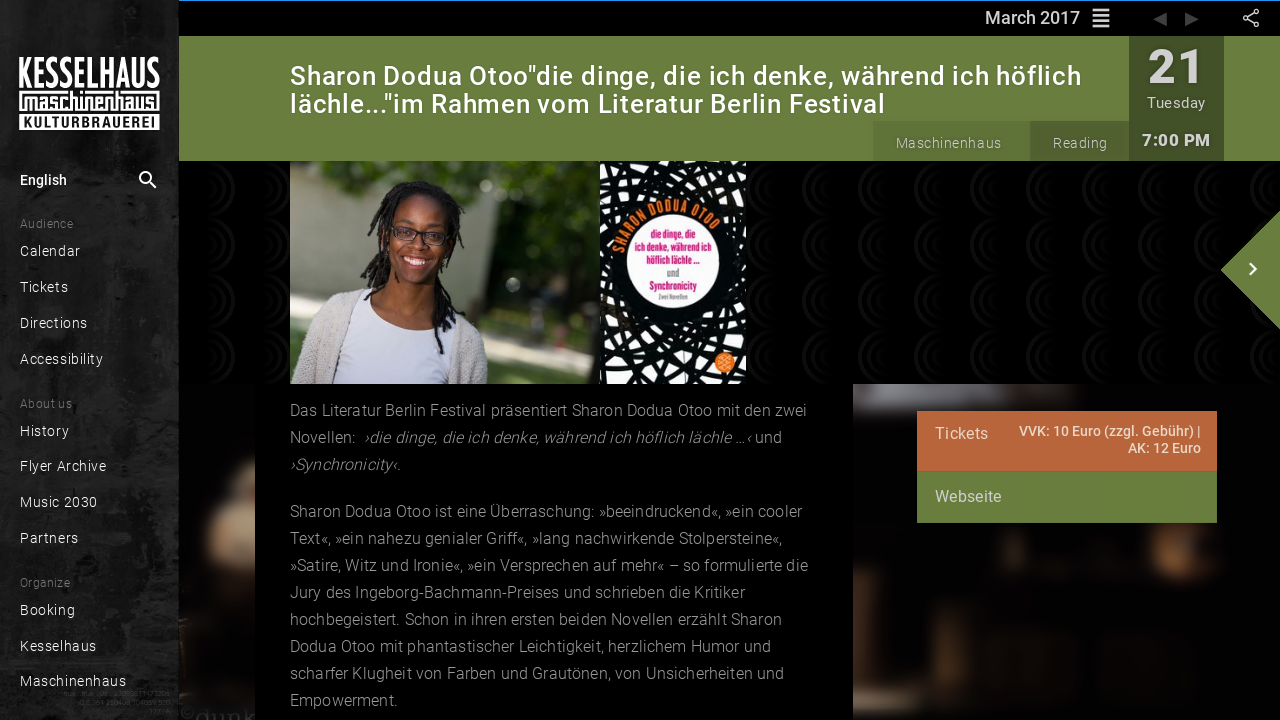

--- FILE ---
content_type: text/html; charset=utf-8
request_url: https://www.kesselhaus.net/en/calendar/-KZXkHD-R8-57wnUDvPR
body_size: 48503
content:
<!DOCTYPE html><html lang="en" xml:lang="en" prefix="og: http://ogp.me/ns# fb: http://ogp.me/ns/fb#" class="theme-dark kessel"><head>

  <title>Sharon Dodua Otoo"die dinge, die ich denke, während ich höflich lächle..."im Rahmen vom Literatur Berlin Festival | Maschinenhaus</title>
  
  
  <meta name="google-site-verification" content="GNRGf9N6D_-9BsTHXjFUMYA0Myi5DKFFQza2F5yyc18">

  <meta charset="utf-8">
  <base href="/">
  <meta name="google" content="notranslate">
  <meta name="apple-mobile-web-app-status-bar" content="#000000">
  <meta name="viewport" content="width=device-width, initial-scale=1.0, maximum-scale=1.0, user-scalable=no">
  <link rel="manifest" href="manifest.webmanifest">
  <meta name="theme-color" content="#000000">


  <link rel="apple-touch-icon" href="./assets/unique/kessel/icons/white/apple-icon-180.png">

  <link rel="icon" type="image/png" sizes="16x16" href="./assets/unique/kessel/icons/transparent/manifest-icon-16.png">
  <link rel="icon" type="image/png" sizes="32x32" href="./assets/unique/kessel/icons/transparent/manifest-icon-32.png">
  <link rel="icon" type="image/png" sizes="48x48" href="./assets/unique/kessel/icons/transparent/manifest-icon-48.png">
  <link rel="icon" type="image/png" sizes="128x128" href="./assets/unique/kessel/icons/transparent/manifest-icon-128.png">
  <link rel="icon" type="image/png" sizes="196x196" href="./assets/unique/kessel/icons/transparent/favicon-196.png">
  <link rel="icon" type="image/png" sizes="512x512" href="./assets/unique/kessel/icons/transparent/manifest-icon-512.png">

  <meta name="mobile-web-app-capable" content="yes">

  <link rel="apple-touch-startup-image" href="./assets/unique/kessel/icons/splash_v2/apple-splash-640-1136.jpg" media="(device-width:  320px) and (device-height:  568px) and (-webkit-device-pixel-ratio: 2) and (orientation: portrait)">
  <link rel="apple-touch-startup-image" href="./assets/unique/kessel/icons/splash_v2/apple-splash-750-1334.jpg" media="(device-width:  375px) and (device-height:  667px) and (-webkit-device-pixel-ratio: 2) and (orientation: portrait)">
  <link rel="apple-touch-startup-image" href="./assets/unique/kessel/icons/splash_v2/apple-splash-1125-2436.jpg" media="(device-width:  375px) and (device-height:  812px) and (-webkit-device-pixel-ratio: 3) and (orientation: portrait)">
  <link rel="apple-touch-startup-image" href="./assets/unique/kessel/icons/splash_v2/apple-splash-1170-2532.jpg" media="(device-width:  390px) and (device-height:  844px) and (-webkit-device-pixel-ratio: 3) and (orientation: portrait)">
  <link rel="apple-touch-startup-image" href="./assets/unique/kessel/icons/splash_v2/apple-splash-1242-2208.jpg" media="(device-width:  414px) and (device-height:  736px) and (-webkit-device-pixel-ratio: 3) and (orientation: portrait)">
  <link rel="apple-touch-startup-image" href="./assets/unique/kessel/icons/splash_v2/apple-splash-828-1792.jpg" media="(device-width:  414px) and (device-height:  896px) and (-webkit-device-pixel-ratio: 2) and (orientation: portrait)">
  <link rel="apple-touch-startup-image" href="./assets/unique/kessel/icons/splash_v2/apple-splash-1242-2688.jpg" media="(device-width:  414px) and (device-height:  896px) and (-webkit-device-pixel-ratio: 3) and (orientation: portrait)">
  <link rel="apple-touch-startup-image" href="./assets/unique/kessel/icons/splash_v2/apple-splash-1284-2778.jpg" media="(device-width:  428px) and (device-height:  926px) and (-webkit-device-pixel-ratio: 3) and (orientation: portrait)">
  <link rel="apple-touch-startup-image" href="./assets/unique/kessel/icons/splash_v2/apple-splash-1536-2048.jpg" media="(device-width:  768px) and (device-height: 1024px) and (-webkit-device-pixel-ratio: 2) and (orientation: portrait)">
  <link rel="apple-touch-startup-image" href="./assets/unique/kessel/icons/splash_v2/apple-splash-1620-2160.jpg" media="(device-width:  810px) and (device-height: 1080px) and (-webkit-device-pixel-ratio: 2) and (orientation: portrait)">
  <link rel="apple-touch-startup-image" href="./assets/unique/kessel/icons/splash_v2/apple-splash-1668-2224.jpg" media="(device-width:  834px) and (device-height: 1112px) and (-webkit-device-pixel-ratio: 2) and (orientation: portrait)">
  <link rel="apple-touch-startup-image" href="./assets/unique/kessel/icons/splash_v2/apple-splash-1668-2388.jpg" media="(device-width:  834px) and (device-height: 1194px) and (-webkit-device-pixel-ratio: 2) and (orientation: portrait)">
  <link rel="apple-touch-startup-image" href="./assets/unique/kessel/icons/splash_v2/apple-splash-2048-2732.jpg" media="(device-width: 1024px) and (device-height: 1366px) and (-webkit-device-pixel-ratio: 2) and (orientation: portrait)">

  <link rel="apple-touch-startup-image" href="./assets/unique/kessel/icons/splash_v2/apple-splash-1136-640.jpg" media="(device-width:  320px) and (device-height:  568px) and (-webkit-device-pixel-ratio: 2) and (orientation: landscape)">
  <link rel="apple-touch-startup-image" href="./assets/unique/kessel/icons/splash_v2/apple-splash-1334-750.jpg" media="(device-width:  375px) and (device-height:  667px) and (-webkit-device-pixel-ratio: 2) and (orientation: landscape)">
  <link rel="apple-touch-startup-image" href="./assets/unique/kessel/icons/splash_v2/apple-splash-2436-1125.jpg" media="(device-width:  375px) and (device-height:  812px) and (-webkit-device-pixel-ratio: 3) and (orientation: landscape)">
  <link rel="apple-touch-startup-image" href="./assets/unique/kessel/icons/splash_v2/apple-splash-2532-1170.jpg" media="(device-width:  390px) and (device-height:  844px) and (-webkit-device-pixel-ratio: 3) and (orientation: landscape)">
  <link rel="apple-touch-startup-image" href="./assets/unique/kessel/icons/splash_v2/apple-splash-2208-1242.jpg" media="(device-width:  414px) and (device-height:  736px) and (-webkit-device-pixel-ratio: 3) and (orientation: landscape)">
  <link rel="apple-touch-startup-image" href="./assets/unique/kessel/icons/splash_v2/apple-splash-1792-828.jpg" media="(device-width:  414px) and (device-height:  896px) and (-webkit-device-pixel-ratio: 2) and (orientation: landscape)">
  <link rel="apple-touch-startup-image" href="./assets/unique/kessel/icons/splash_v2/apple-splash-2688-1242.jpg" media="(device-width:  414px) and (device-height:  896px) and (-webkit-device-pixel-ratio: 3) and (orientation: landscape)">
  <link rel="apple-touch-startup-image" href="./assets/unique/kessel/icons/splash_v2/apple-splash-2778-1284.jpg" media="(device-width:  428px) and (device-height:  926px) and (-webkit-device-pixel-ratio: 3) and (orientation: landscape)">
  <link rel="apple-touch-startup-image" href="./assets/unique/kessel/icons/splash_v2/apple-splash-2048-1536.jpg" media="(device-width:  768px) and (device-height: 1024px) and (-webkit-device-pixel-ratio: 2) and (orientation: landscape)">
  <link rel="apple-touch-startup-image" href="./assets/unique/kessel/icons/splash_v2/apple-splash-2160-1620.jpg" media="(device-width:  810px) and (device-height: 1080px) and (-webkit-device-pixel-ratio: 2) and (orientation: landscape)">
  <link rel="apple-touch-startup-image" href="./assets/unique/kessel/icons/splash_v2/apple-splash-2224-1668.jpg" media="(device-width:  834px) and (device-height: 1112px) and (-webkit-device-pixel-ratio: 2) and (orientation: landscape)">
  <link rel="apple-touch-startup-image" href="./assets/unique/kessel/icons/splash_v2/apple-splash-2388-1668.jpg" media="(device-width:  834px) and (device-height: 1194px) and (-webkit-device-pixel-ratio: 2) and (orientation: landscape)">
  <link rel="apple-touch-startup-image" href="./assets/unique/kessel/icons/splash_v2/apple-splash-2732-2048.jpg" media="(device-width: 1024px) and (device-height: 1366px) and (-webkit-device-pixel-ratio: 2) and (orientation: landscape)">


<link rel="stylesheet" href="styles.17f5422033f0147f236d.css"><style ng-transition="serverApp"></style><style ng-transition="serverApp">.show-gt-mobile[_ngcontent-sc3]{display:none}@media (min-width:600px){.show-gt-mobile[_ngcontent-sc3]{display:inherit}}.title-wrapper[_ngcontent-sc3]{display:table-cell;overflow:hidden}.title[_ngcontent-sc3]{font-size:110%;line-height:260%;margin:0;text-overflow:ellipsis;padding:0 .5em}.bar[_ngcontent-sc3], .title[_ngcontent-sc3]{overflow:hidden}.bar[_ngcontent-sc3]{position:relative;display:flex;flex-direction:row;width:100%}.user-bar[_ngcontent-sc3]{display:table-cell}</style><style ng-transition="serverApp">[_nghost-sc6]  .mat-drawer-backdrop.mat-drawer-shown{background-color:rgba(0,0,0,.85)!important}[_nghost-sc6]  .mat-drawer-backdrop:after{content:" ";position:absolute;top:0;right:1em;width:10em;height:4em;background-image:url(/assets/unique/kessel/logo/white-header/logo-white-header@1x.png);filter:drop-shadow(0 0 .3em black);background-position-x:right;background-position-y:center;background-repeat:no-repeat;background-size:70%;cursor:pointer;outline:none;opacity:0;transition:all 0s linear}[_nghost-sc6]  .mat-drawer-backdrop.mat-drawer-shown:after{opacity:1;transition:all .5s linear}.main-container[_ngcontent-sc6]{display:flex;flex-direction:column;position:absolute;top:0;bottom:0;left:0;right:0}.synchron[_ngcontent-sc6]{display:flex;position:sticky;width:100%;background-color:#ffe196;font-size:.5em;font-style:italic;color:rgba(0,0,0,.47843137254901963);top:0;z-index:101;height:1px;opacity:1;transition:opacity .5s ease-in,width .5s ease-in,color .5s ease-in}.theme-dark[_nghost-sc6]   .synchron.asynchron[_ngcontent-sc6], .theme-dark   [_nghost-sc6]   .synchron.asynchron[_ngcontent-sc6]{background-color:#ff8100;height:3px}.theme-dark[_nghost-sc6]   .synchron.saving[_ngcontent-sc6], .theme-dark   [_nghost-sc6]   .synchron.saving[_ngcontent-sc6]{background-color:#fbff00;height:3px}.theme-dark[_nghost-sc6]   .synchron.loading[_ngcontent-sc6], .theme-dark   [_nghost-sc6]   .synchron.loading[_ngcontent-sc6]{background-color:#2196f3;transition:opacity 1.2s ease-in,width .5s ease-in,color .5s ease-in}.theme-dark[_nghost-sc6]   .synchron.fine[_ngcontent-sc6], .theme-dark   [_nghost-sc6]   .synchron.fine[_ngcontent-sc6]{background-color:#2196f3;opacity:0}.theme-light[_nghost-sc6]   .synchron.asynchron[_ngcontent-sc6], .theme-light   [_nghost-sc6]   .synchron.asynchron[_ngcontent-sc6]{background-color:#f90;height:3px}.theme-light[_nghost-sc6]   .synchron.saving[_ngcontent-sc6], .theme-light   [_nghost-sc6]   .synchron.saving[_ngcontent-sc6]{background-color:#fbff00;height:3px}.theme-light[_nghost-sc6]   .synchron.loading[_ngcontent-sc6], .theme-light   [_nghost-sc6]   .synchron.loading[_ngcontent-sc6]{background-color:#2196f3;transition:opacity 1.2s ease-in,width .5s ease-in,color .5s ease-in}.theme-light[_nghost-sc6]   .synchron.fine[_ngcontent-sc6], .theme-light   [_nghost-sc6]   .synchron.fine[_ngcontent-sc6]{background-color:#2196f3;opacity:0}.offline[_ngcontent-sc6]{display:flex;position:sticky;width:100%;background-color:#ffe196;height:16px;font-size:.5em;font-style:italic;color:rgba(0,0,0,.47843137254901963);top:0;z-index:101}.offline-icon[_ngcontent-sc6]{display:inline-flex;vertical-align:top;font-size:1.17em;padding-top:.3em;padding-right:.3em;padding-left:.4em}mat-toolbar[_ngcontent-sc6]{line-height:2.8em;position:sticky;position:-webkit-sticky;top:0;height:2.4em;box-shadow:0 -1px 5px 3px rgba(0,0,0,.15);z-index:100}[_nghost-sc6]     mat-toolbar>div{width:inherit}[_nghost-sc6]     mat-toolbar>div>*{display:flex}[_nghost-sc6]     mat-sidenav{overflow:hidden}[_nghost-sc6]     mat-sidenav .sidebar-header{height:2.4em;line-height:2.4em;position:absolute;top:0;left:0;right:0}[_nghost-sc6]     mat-sidenav .sidebar-content{margin-top:2.4em;margin-bottom:2.4em;position:absolute;top:0;bottom:0;left:0;right:0;overflow:auto}[_nghost-sc6]     mat-sidenav .sidebar-footer{height:2.4em;line-height:2.4em;position:absolute;bottom:0;left:0;right:0}[_nghost-sc6]     .content-header{line-height:2.4em;position:sticky;position:-webkit-sticky;display:flex;flex-direction:row;top:0;left:0;right:0;overflow:hidden;background-color:#90ee90}[_nghost-sc6]     .content-content{margin:auto;width:1024px;max-width:100%;position:absolute;top:48px;left:0;right:0;bottom:0}.amyk[_nghost-sc6]   .sidebar-header[_ngcontent-sc6], .amyk   [_nghost-sc6]   .sidebar-header[_ngcontent-sc6]{height:2.4em}.amyk[_nghost-sc6]   .sidebar-content[_ngcontent-sc6], .amyk   [_nghost-sc6]   .sidebar-content[_ngcontent-sc6]{margin-top:2.4em;margin-bottom:2.4em}.amyk[_nghost-sc6]   .sidebar-footer[_ngcontent-sc6], .amyk   [_nghost-sc6]   .sidebar-footer[_ngcontent-sc6]{height:2.4em}.kessel[_nghost-sc6]   .sidebar-header[_ngcontent-sc6], .kessel   [_nghost-sc6]   .sidebar-header[_ngcontent-sc6]{height:4.4em}.kessel[_nghost-sc6]   .sidebar-content[_ngcontent-sc6], .kessel   [_nghost-sc6]   .sidebar-content[_ngcontent-sc6]{margin-top:4.4em;margin-bottom:2.4em}.kessel[_nghost-sc6]   .sidebar-footer[_ngcontent-sc6], .kessel   [_nghost-sc6]   .sidebar-footer[_ngcontent-sc6], .onsite[_nghost-sc6]   .sidebar-header[_ngcontent-sc6], .onsite   [_nghost-sc6]   .sidebar-header[_ngcontent-sc6]{height:2.4em}.onsite[_nghost-sc6]   .sidebar-content[_ngcontent-sc6], .onsite   [_nghost-sc6]   .sidebar-content[_ngcontent-sc6]{margin-top:2.4em;margin-bottom:2.4em}.onsite[_nghost-sc6]   .sidebar-footer[_ngcontent-sc6], .onsite   [_nghost-sc6]   .sidebar-footer[_ngcontent-sc6]{height:2.4em}.w33b[_nghost-sc6]   .sidebar-header[_ngcontent-sc6], .w33b   [_nghost-sc6]   .sidebar-header[_ngcontent-sc6]{height:3.4em}.w33b[_nghost-sc6]   .sidebar-content[_ngcontent-sc6], .w33b   [_nghost-sc6]   .sidebar-content[_ngcontent-sc6]{margin-top:3.4em;margin-bottom:2.4em}.w33b[_nghost-sc6]   .sidebar-footer[_ngcontent-sc6], .w33b   [_nghost-sc6]   .sidebar-footer[_ngcontent-sc6]{height:2.4em}.vizbeth[_nghost-sc6]   .sidebar-header[_ngcontent-sc6], .vizbeth   [_nghost-sc6]   .sidebar-header[_ngcontent-sc6]{height:3.4em}.vizbeth[_nghost-sc6]   .sidebar-content[_ngcontent-sc6], .vizbeth   [_nghost-sc6]   .sidebar-content[_ngcontent-sc6]{margin-top:3.4em;margin-bottom:2.4em}.vizbeth[_nghost-sc6]   .sidebar-footer[_ngcontent-sc6], .vizbeth   [_nghost-sc6]   .sidebar-footer[_ngcontent-sc6]{height:2.4em}</style><style ng-transition="serverApp">.theme-toolbar[_ngcontent-sc6]   .hide-gt-mobile[_ngcontent-sc6]{display:inherit}@media (min-width:600px){.theme-toolbar[_ngcontent-sc6]   .hide-gt-mobile[_ngcontent-sc6]{display:none}}.theme-toolbar[_ngcontent-sc6]   mat-sidenav-container[_ngcontent-sc6]{flex:1;position:fixed;font-size:20px}.theme-toolbar[_ngcontent-sc6]   mat-sidenav[_ngcontent-sc6]{border:none!important;width:62%;max-width:13em}</style><style ng-transition="serverApp">.theme-sidebar[_ngcontent-sc6]   mat-toolbar[_ngcontent-sc6]{line-height:2.8rem;position:sticky;position:-webkit-sticky;top:0;height:2.4rem;box-shadow:0 -1px 5px 3px rgba(0,0,0,.15)}.theme-sidebar[_ngcontent-sc6]   .hide-gt-tablet[_ngcontent-sc6]{display:inherit}@media (min-width:920px){.theme-sidebar[_ngcontent-sc6]   .hide-gt-tablet[_ngcontent-sc6]{display:none}}.theme-sidebar[_ngcontent-sc6]   mat-sidenav-container[_ngcontent-sc6]{flex:1;position:fixed}.theme-sidebar[_ngcontent-sc6]   mat-sidenav[_ngcontent-sc6]{border:none!important;width:62%;max-width:10em}@media (max-width:959px){.theme-sidebar[_ngcontent-sc6]   mat-sidenav[_ngcontent-sc6]{max-width:11.5em;font-size:1.5em}}</style><style ng-transition="serverApp">.mat-button .mat-button-focus-overlay,.mat-icon-button .mat-button-focus-overlay{opacity:0}.mat-button:hover .mat-button-focus-overlay,.mat-stroked-button:hover .mat-button-focus-overlay{opacity:.04}@media(hover: none){.mat-button:hover .mat-button-focus-overlay,.mat-stroked-button:hover .mat-button-focus-overlay{opacity:0}}.mat-button,.mat-icon-button,.mat-stroked-button,.mat-flat-button{box-sizing:border-box;position:relative;-webkit-user-select:none;-moz-user-select:none;-ms-user-select:none;user-select:none;cursor:pointer;outline:none;border:none;-webkit-tap-highlight-color:transparent;display:inline-block;white-space:nowrap;text-decoration:none;vertical-align:baseline;text-align:center;margin:0;min-width:64px;line-height:36px;padding:0 16px;border-radius:4px;overflow:visible}.mat-button::-moz-focus-inner,.mat-icon-button::-moz-focus-inner,.mat-stroked-button::-moz-focus-inner,.mat-flat-button::-moz-focus-inner{border:0}.mat-button[disabled],.mat-icon-button[disabled],.mat-stroked-button[disabled],.mat-flat-button[disabled]{cursor:default}.mat-button.cdk-keyboard-focused .mat-button-focus-overlay,.mat-button.cdk-program-focused .mat-button-focus-overlay,.mat-icon-button.cdk-keyboard-focused .mat-button-focus-overlay,.mat-icon-button.cdk-program-focused .mat-button-focus-overlay,.mat-stroked-button.cdk-keyboard-focused .mat-button-focus-overlay,.mat-stroked-button.cdk-program-focused .mat-button-focus-overlay,.mat-flat-button.cdk-keyboard-focused .mat-button-focus-overlay,.mat-flat-button.cdk-program-focused .mat-button-focus-overlay{opacity:.12}.mat-button::-moz-focus-inner,.mat-icon-button::-moz-focus-inner,.mat-stroked-button::-moz-focus-inner,.mat-flat-button::-moz-focus-inner{border:0}.mat-raised-button{box-sizing:border-box;position:relative;-webkit-user-select:none;-moz-user-select:none;-ms-user-select:none;user-select:none;cursor:pointer;outline:none;border:none;-webkit-tap-highlight-color:transparent;display:inline-block;white-space:nowrap;text-decoration:none;vertical-align:baseline;text-align:center;margin:0;min-width:64px;line-height:36px;padding:0 16px;border-radius:4px;overflow:visible;transform:translate3d(0, 0, 0);transition:background 400ms cubic-bezier(0.25, 0.8, 0.25, 1),box-shadow 280ms cubic-bezier(0.4, 0, 0.2, 1)}.mat-raised-button::-moz-focus-inner{border:0}.mat-raised-button[disabled]{cursor:default}.mat-raised-button.cdk-keyboard-focused .mat-button-focus-overlay,.mat-raised-button.cdk-program-focused .mat-button-focus-overlay{opacity:.12}.mat-raised-button::-moz-focus-inner{border:0}._mat-animation-noopable.mat-raised-button{transition:none;animation:none}.mat-stroked-button{border:1px solid currentColor;padding:0 15px;line-height:34px}.mat-stroked-button .mat-button-ripple.mat-ripple,.mat-stroked-button .mat-button-focus-overlay{top:-1px;left:-1px;right:-1px;bottom:-1px}.mat-fab{box-sizing:border-box;position:relative;-webkit-user-select:none;-moz-user-select:none;-ms-user-select:none;user-select:none;cursor:pointer;outline:none;border:none;-webkit-tap-highlight-color:transparent;display:inline-block;white-space:nowrap;text-decoration:none;vertical-align:baseline;text-align:center;margin:0;min-width:64px;line-height:36px;padding:0 16px;border-radius:4px;overflow:visible;transform:translate3d(0, 0, 0);transition:background 400ms cubic-bezier(0.25, 0.8, 0.25, 1),box-shadow 280ms cubic-bezier(0.4, 0, 0.2, 1);min-width:0;border-radius:50%;width:56px;height:56px;padding:0;flex-shrink:0}.mat-fab::-moz-focus-inner{border:0}.mat-fab[disabled]{cursor:default}.mat-fab.cdk-keyboard-focused .mat-button-focus-overlay,.mat-fab.cdk-program-focused .mat-button-focus-overlay{opacity:.12}.mat-fab::-moz-focus-inner{border:0}._mat-animation-noopable.mat-fab{transition:none;animation:none}.mat-fab .mat-button-wrapper{padding:16px 0;display:inline-block;line-height:24px}.mat-mini-fab{box-sizing:border-box;position:relative;-webkit-user-select:none;-moz-user-select:none;-ms-user-select:none;user-select:none;cursor:pointer;outline:none;border:none;-webkit-tap-highlight-color:transparent;display:inline-block;white-space:nowrap;text-decoration:none;vertical-align:baseline;text-align:center;margin:0;min-width:64px;line-height:36px;padding:0 16px;border-radius:4px;overflow:visible;transform:translate3d(0, 0, 0);transition:background 400ms cubic-bezier(0.25, 0.8, 0.25, 1),box-shadow 280ms cubic-bezier(0.4, 0, 0.2, 1);min-width:0;border-radius:50%;width:40px;height:40px;padding:0;flex-shrink:0}.mat-mini-fab::-moz-focus-inner{border:0}.mat-mini-fab[disabled]{cursor:default}.mat-mini-fab.cdk-keyboard-focused .mat-button-focus-overlay,.mat-mini-fab.cdk-program-focused .mat-button-focus-overlay{opacity:.12}.mat-mini-fab::-moz-focus-inner{border:0}._mat-animation-noopable.mat-mini-fab{transition:none;animation:none}.mat-mini-fab .mat-button-wrapper{padding:8px 0;display:inline-block;line-height:24px}.mat-icon-button{padding:0;min-width:0;width:40px;height:40px;flex-shrink:0;line-height:40px;border-radius:50%}.mat-icon-button i,.mat-icon-button .mat-icon{line-height:24px}.mat-button-ripple.mat-ripple,.mat-button-focus-overlay{top:0;left:0;right:0;bottom:0;position:absolute;pointer-events:none;border-radius:inherit}.mat-button-ripple.mat-ripple:not(:empty){transform:translateZ(0)}.mat-button-focus-overlay{opacity:0;transition:opacity 200ms cubic-bezier(0.35, 0, 0.25, 1),background-color 200ms cubic-bezier(0.35, 0, 0.25, 1)}._mat-animation-noopable .mat-button-focus-overlay{transition:none}.cdk-high-contrast-active .mat-button-focus-overlay{background-color:#fff}.cdk-high-contrast-black-on-white .mat-button-focus-overlay{background-color:#000}.mat-button-ripple-round{border-radius:50%;z-index:1}.mat-button .mat-button-wrapper>*,.mat-flat-button .mat-button-wrapper>*,.mat-stroked-button .mat-button-wrapper>*,.mat-raised-button .mat-button-wrapper>*,.mat-icon-button .mat-button-wrapper>*,.mat-fab .mat-button-wrapper>*,.mat-mini-fab .mat-button-wrapper>*{vertical-align:middle}.mat-form-field:not(.mat-form-field-appearance-legacy) .mat-form-field-prefix .mat-icon-button,.mat-form-field:not(.mat-form-field-appearance-legacy) .mat-form-field-suffix .mat-icon-button{display:block;font-size:inherit;width:2.5em;height:2.5em}.cdk-high-contrast-active .mat-button,.cdk-high-contrast-active .mat-flat-button,.cdk-high-contrast-active .mat-raised-button,.cdk-high-contrast-active .mat-icon-button,.cdk-high-contrast-active .mat-fab,.cdk-high-contrast-active .mat-mini-fab{outline:solid 1px}
</style><style ng-transition="serverApp">.mat-divider{display:block;margin:0;border-top-width:1px;border-top-style:solid}.mat-divider.mat-divider-vertical{border-top:0;border-right-width:1px;border-right-style:solid}.mat-divider.mat-divider-inset{margin-left:80px}[dir=rtl] .mat-divider.mat-divider-inset{margin-left:auto;margin-right:80px}
</style><style ng-transition="serverApp">.mat-menu-panel{min-width:112px;max-width:280px;overflow:auto;-webkit-overflow-scrolling:touch;max-height:calc(100vh - 48px);border-radius:4px;outline:0;min-height:64px}.mat-menu-panel.ng-animating{pointer-events:none}.cdk-high-contrast-active .mat-menu-panel{outline:solid 1px}.mat-menu-content:not(:empty){padding-top:8px;padding-bottom:8px}.mat-menu-item{-webkit-user-select:none;-moz-user-select:none;-ms-user-select:none;user-select:none;cursor:pointer;outline:none;border:none;-webkit-tap-highlight-color:transparent;white-space:nowrap;overflow:hidden;text-overflow:ellipsis;display:block;line-height:48px;height:48px;padding:0 16px;text-align:left;text-decoration:none;max-width:100%;position:relative}.mat-menu-item::-moz-focus-inner{border:0}.mat-menu-item[disabled]{cursor:default}[dir=rtl] .mat-menu-item{text-align:right}.mat-menu-item .mat-icon{margin-right:16px;vertical-align:middle}.mat-menu-item .mat-icon svg{vertical-align:top}[dir=rtl] .mat-menu-item .mat-icon{margin-left:16px;margin-right:0}.mat-menu-item[disabled]{pointer-events:none}.cdk-high-contrast-active .mat-menu-item.cdk-program-focused,.cdk-high-contrast-active .mat-menu-item.cdk-keyboard-focused,.cdk-high-contrast-active .mat-menu-item-highlighted{outline:dotted 1px}.mat-menu-item-submenu-trigger{padding-right:32px}.mat-menu-item-submenu-trigger::after{width:0;height:0;border-style:solid;border-width:5px 0 5px 5px;border-color:transparent transparent transparent currentColor;content:"";display:inline-block;position:absolute;top:50%;right:16px;transform:translateY(-50%)}[dir=rtl] .mat-menu-item-submenu-trigger{padding-right:16px;padding-left:32px}[dir=rtl] .mat-menu-item-submenu-trigger::after{right:auto;left:16px;transform:rotateY(180deg) translateY(-50%)}button.mat-menu-item{width:100%}.mat-menu-item .mat-menu-ripple{top:0;left:0;right:0;bottom:0;position:absolute;pointer-events:none}
</style><style ng-transition="serverApp">.mat-drawer-container{position:relative;z-index:1;box-sizing:border-box;-webkit-overflow-scrolling:touch;display:block;overflow:hidden}.mat-drawer-container[fullscreen]{top:0;left:0;right:0;bottom:0;position:absolute}.mat-drawer-container[fullscreen].mat-drawer-container-has-open{overflow:hidden}.mat-drawer-container.mat-drawer-container-explicit-backdrop .mat-drawer-side{z-index:3}.mat-drawer-container.ng-animate-disabled .mat-drawer-backdrop,.mat-drawer-container.ng-animate-disabled .mat-drawer-content,.ng-animate-disabled .mat-drawer-container .mat-drawer-backdrop,.ng-animate-disabled .mat-drawer-container .mat-drawer-content{transition:none}.mat-drawer-backdrop{top:0;left:0;right:0;bottom:0;position:absolute;display:block;z-index:3;visibility:hidden}.mat-drawer-backdrop.mat-drawer-shown{visibility:visible}.mat-drawer-transition .mat-drawer-backdrop{transition-duration:400ms;transition-timing-function:cubic-bezier(0.25, 0.8, 0.25, 1);transition-property:background-color,visibility}.cdk-high-contrast-active .mat-drawer-backdrop{opacity:.5}.mat-drawer-content{position:relative;z-index:1;display:block;height:100%;overflow:auto}.mat-drawer-transition .mat-drawer-content{transition-duration:400ms;transition-timing-function:cubic-bezier(0.25, 0.8, 0.25, 1);transition-property:transform,margin-left,margin-right}.mat-drawer{position:relative;z-index:4;display:block;position:absolute;top:0;bottom:0;z-index:3;outline:0;box-sizing:border-box;overflow-y:auto;transform:translate3d(-100%, 0, 0)}.cdk-high-contrast-active .mat-drawer,.cdk-high-contrast-active [dir=rtl] .mat-drawer.mat-drawer-end{border-right:solid 1px currentColor}.cdk-high-contrast-active [dir=rtl] .mat-drawer,.cdk-high-contrast-active .mat-drawer.mat-drawer-end{border-left:solid 1px currentColor;border-right:none}.mat-drawer.mat-drawer-side{z-index:2}.mat-drawer.mat-drawer-end{right:0;transform:translate3d(100%, 0, 0)}[dir=rtl] .mat-drawer{transform:translate3d(100%, 0, 0)}[dir=rtl] .mat-drawer.mat-drawer-end{left:0;right:auto;transform:translate3d(-100%, 0, 0)}.mat-drawer-inner-container{width:100%;height:100%;overflow:auto;-webkit-overflow-scrolling:touch}.mat-sidenav-fixed{position:fixed}
</style><style ng-transition="serverApp">.cdk-high-contrast-active .mat-toolbar{outline:solid 1px}.mat-toolbar-row,.mat-toolbar-single-row{display:flex;box-sizing:border-box;padding:0 16px;width:100%;flex-direction:row;align-items:center;white-space:nowrap}.mat-toolbar-multiple-rows{display:flex;box-sizing:border-box;flex-direction:column;width:100%}.mat-toolbar-multiple-rows{min-height:64px}.mat-toolbar-row,.mat-toolbar-single-row{height:64px}@media(max-width: 599px){.mat-toolbar-multiple-rows{min-height:56px}.mat-toolbar-row,.mat-toolbar-single-row{height:56px}}
</style><style ng-transition="serverApp">.wrapper[_ngcontent-sc18]{position:absolute;left:0;right:0;top:0;bottom:0;background-color:rgba(0,0,0,.85);z-index:10000;color:rgba(0,0,0,.7490196078431373)}.wrapper[_ngcontent-sc18]   .search[_ngcontent-sc18]{background-color:#fff;height:3.1em;display:flex;align-items:center}.wrapper[_ngcontent-sc18]   .search[_ngcontent-sc18]   .lupe[_ngcontent-sc18]{padding-right:0;font-size:2.4em}.wrapper[_ngcontent-sc18]   .search[_ngcontent-sc18]   .close[_ngcontent-sc18], .wrapper[_ngcontent-sc18]   .search[_ngcontent-sc18]   .lupe[_ngcontent-sc18]{padding-left:.2em;line-height:2.2em;width:1.3em;height:2.1em}.wrapper[_ngcontent-sc18]   .search[_ngcontent-sc18]   .close[_ngcontent-sc18]{padding-right:.2em;cursor:pointer;font-size:1.5em}.wrapper[_ngcontent-sc18]   .feedback[_ngcontent-sc18]{position:absolute;top:4em;bottom:0;left:0;right:0;margin:auto;max-width:100vw}.wrapper[_ngcontent-sc18]   .empty[_ngcontent-sc18], .wrapper[_ngcontent-sc18]   .loading[_ngcontent-sc18]{color:hsla(0,0%,100%,.34901960784313724);background-color:#2d2d2d;height:1.6em;bottom:auto;padding-top:1.4em;padding-left:.1em;margin-top:-1.3em;z-index:-1;font-style:italic;font-weight:100;letter-spacing:.03em;max-width:90%}.wrapper[_ngcontent-sc18]   .results[_ngcontent-sc18]{position:absolute;top:4.1em;bottom:0;left:0;right:0;color:#fff;margin:auto;max-width:100vw}.wrapper[_ngcontent-sc18]   .results[_ngcontent-sc18]   .header[_ngcontent-sc18]{display:flex;color:hsla(0,0%,100%,.38823529411764707);justify-content:center;background-color:#2d2d2d;height:3.3em;line-height:3.4em;font-size:1em;letter-spacing:.03em}.wrapper[_ngcontent-sc18]   .results[_ngcontent-sc18]   .sites-holder[_ngcontent-sc18]{height:30vh;display:block;position:relative;overflow:hidden}.wrapper[_ngcontent-sc18]   .results[_ngcontent-sc18]   .more[_ngcontent-sc18]{display:flex;justify-content:center;align-items:center;height:3.6em;line-height:3.7em;border-bottom:1px solid #000;margin-top:-3.6em;background-image:linear-gradient(180deg,transparent,rgba(0,0,0,.35),rgba(0,0,0,.76));position:relative;z-index:10;cursor:-webkit-grab;cursor:grab}.wrapper[_ngcontent-sc18]   .results[_ngcontent-sc18]   .more[_ngcontent-sc18]   .more-icon[_ngcontent-sc18]{font-size:5em;width:1em;height:100%;color:#000;line-height:.6em;filter:drop-shadow(0 0 .07em black)}@media (min-width:960px){.wrapper[_ngcontent-sc18]   .search[_ngcontent-sc18]{position:absolute;left:.7em;right:.7em;top:3.67em;outline:1px solid #000;margin:auto;max-width:100vw;font-size:1.2048em}.wrapper[_ngcontent-sc18]   .logoholder[_ngcontent-sc18]{display:none}.wrapper[_ngcontent-sc18]   .feedback[_ngcontent-sc18]{top:6.8em}}@media (max-width:959px){.wrapper[_ngcontent-sc18]   .search[_ngcontent-sc18]{position:absolute;left:9em;right:.7em;top:.45em;outline:1px solid #000;width:auto}.wrapper[_ngcontent-sc18]   .empty[_ngcontent-sc18], .wrapper[_ngcontent-sc18]   .loading[_ngcontent-sc18]{right:.7em;padding-left:1em;left:9em;margin-left:0;margin-right:0;max-width:none;width:auto;line-height:1.3em;height:auto;padding-bottom:.7em}}.wrapper[_ngcontent-sc18]   .logoholder[_ngcontent-sc18], .wrapper[_ngcontent-sc18]   .results[_ngcontent-sc18], .wrapper[_ngcontent-sc18]   .search[_ngcontent-sc18]{font-size:calc(.4667vw + 7.133px)}@media (max-width:959px){.wrapper[_ngcontent-sc18]   .logoholder[_ngcontent-sc18], .wrapper[_ngcontent-sc18]   .search[_ngcontent-sc18]{font-size:inherit}}@media (max-width:858px){.wrapper[_ngcontent-sc18]   .results[_ngcontent-sc18]{top:44px}}.calendar-width[_ngcontent-sc18]{width:46vw}@media (max-width:1599px){.calendar-width[_ngcontent-sc18]{width:50vw}}@media (max-width:1199px){.calendar-width[_ngcontent-sc18]{width:60vw}}@media (max-width:959px){.calendar-width[_ngcontent-sc18]{width:70vw}}@media (max-width:768px){.calendar-width[_ngcontent-sc18]{width:85vw}}@media (max-width:599px){.calendar-width[_ngcontent-sc18]{width:100%}}.wrapper.hide[_ngcontent-sc18]{display:none}input[_ngcontent-sc18]{flex:1;border:0 solid transparent;background-color:transparent;font-size:1.2em;line-height:1.7em;padding-top:.2em;outline:none;color:rgba(0,0,0,.7490196078431373);font-weight:500;letter-spacing:.02em;min-width:1em}[_ngcontent-sc18]::-moz-placeholder{font-style:italic;letter-spacing:.02em;color:#757575!important;font-weight:100}[_ngcontent-sc18]::placeholder{font-style:italic;letter-spacing:.02em;color:#757575!important;font-weight:100}.logoholder[_ngcontent-sc18]{position:absolute;top:0;left:1.1em;width:10em;height:4em;background-position-x:left;background-position-y:center;background-repeat:no-repeat;background-size:70%;cursor:pointer;outline:none}.row[_ngcontent-sc18]{display:flex}.row-wrapper[_ngcontent-sc18]{display:block;position:relative}.row-wrapper[_ngcontent-sc18]   .bg[_ngcontent-sc18]{position:absolute;top:0;left:0;right:0;bottom:0}.inactive[_ngcontent-sc18]:after{content:"";background-color:#000;position:absolute;top:0;left:0;right:0;bottom:0;z-index:1;opacity:.4}.grid[_ngcontent-sc18]{display:flex;justify-content:space-between;height:10em;color:#fff;position:relative;cursor:pointer}.grid[_ngcontent-sc18]   .bg[_ngcontent-sc18]{position:absolute;top:0;left:0;right:0;bottom:0;box-shadow:inset 0 0 .01em 0 #000}.grid[_ngcontent-sc18]   .section-cover[_ngcontent-sc18]{flex:0 0 10em;background-color:rgba(0,0,0,.12941176470588237);margin-bottom:-1px;z-index:1;position:relative;display:block}.grid[_ngcontent-sc18]   .section-cover[_ngcontent-sc18]   .page-icon[_ngcontent-sc18]{font-size:2.7em;line-height:4.2em;z-index:1;font-size:3.5em;line-height:3.3em;opacity:.1;filter:drop-shadow(0 0 2px black);-webkit-filter:drop-shadow(0 0 2px #000);-moz-filter:drop-shadow(0 0 2px #000);margin:auto;position:relative;display:table}.grid[_ngcontent-sc18]   .section-cover[_ngcontent-sc18]   .label[_ngcontent-sc18]{position:absolute;right:1em;bottom:1em;width:15em;line-height:1.4em}.grid[_ngcontent-sc18]   .section-cover[_ngcontent-sc18]   .label[_ngcontent-sc18]   span[_ngcontent-sc18]{background-color:#000;color:#fff;padding:.5em;display:inline-block;white-space:normal;box-shadow:0 2px 5px 1px rgba(0,0,0,.35);font-size:.9em;line-height:1.3em}.grid[_ngcontent-sc18]   .section-text[_ngcontent-sc18]{width:100%;overflow:hidden;display:flex;flex-direction:column;align-items:flex-start;line-height:1.5em;padding-left:1.3em;padding-top:1.2em;padding-right:.3em;z-index:1;color:#fff}.grid[_ngcontent-sc18]   .section-text[_ngcontent-sc18]   .pretitle[_ngcontent-sc18]{font-size:.8em}.grid[_ngcontent-sc18]   .section-text[_ngcontent-sc18]   .pretitle[_ngcontent-sc18], .grid[_ngcontent-sc18]   .section-text[_ngcontent-sc18]   .title[_ngcontent-sc18]{line-height:1.4em;text-overflow:ellipsis;overflow:hidden;width:100%;text-align:left;filter:drop-shadow(0 0 .05em #00000055);font-weight:300;white-space:nowrap}.grid[_ngcontent-sc18]   .section-text[_ngcontent-sc18]   .title[_ngcontent-sc18]{font-size:1.6em}.grid[_ngcontent-sc18]   .section-text[_ngcontent-sc18]   .title.only-title[_ngcontent-sc18]{white-space:normal;display:-webkit-box;-webkit-line-clamp:2;line-clamp:2;-webkit-box-orient:vertical}.grid[_ngcontent-sc18]   .section-text[_ngcontent-sc18]   .subtitle[_ngcontent-sc18]{font-size:1.2em;line-height:1.4em;text-overflow:ellipsis;overflow:hidden;width:100%;text-align:left;filter:drop-shadow(0 0 .05em #00000055);font-weight:300;white-space:nowrap}.grid[_ngcontent-sc18]   .section-text[_ngcontent-sc18]   .subtitle.only-subtitle[_ngcontent-sc18]{white-space:normal}.grid[_ngcontent-sc18]   .section-text[_ngcontent-sc18]   .seoshort[_ngcontent-sc18], .grid[_ngcontent-sc18]   .section-text[_ngcontent-sc18]   .subtitle.only-subtitle[_ngcontent-sc18]{display:-webkit-box;-webkit-line-clamp:2;line-clamp:2;-webkit-box-orient:vertical}.grid[_ngcontent-sc18]   .section-text[_ngcontent-sc18]   .seoshort[_ngcontent-sc18]{font-size:1.2em;line-height:1.4em;text-overflow:ellipsis;overflow:hidden;width:100%;text-align:left;filter:drop-shadow(0 0 .05em #00000055);font-weight:300}.grid[_ngcontent-sc18]   .section-text[_ngcontent-sc18]   .venue-and-category[_ngcontent-sc18]{position:absolute;bottom:1.3em;left:9.3em;right:10em;font-size:1em;font-weight:100;opacity:.6}.grid[_ngcontent-sc18]   .section-text[_ngcontent-sc18]   .venue-and-category[_ngcontent-sc18]   .location[_ngcontent-sc18]{padding-right:2.6em;filter:drop-shadow(0 0 .2vw #00000055)}.grid[_ngcontent-sc18]   .section-text[_ngcontent-sc18]   .venue-and-category[_ngcontent-sc18]   .category[_ngcontent-sc18]{filter:drop-shadow(0 0 .2vw #00000055)}.grid[_ngcontent-sc18]   .section-date[_ngcontent-sc18]{flex:0 0 8em;background-color:rgba(0,0,0,.12941176470588237);z-index:1;display:flex;flex-direction:column;align-items:flex-start}.grid[_ngcontent-sc18]   .section-date[_ngcontent-sc18]   .day-wrapper[_ngcontent-sc18]{display:flex;flex-direction:row;align-items:flex-end;position:relative;padding-left:1.1em;padding-top:1.2em;width:5.6em;justify-content:space-between}.grid[_ngcontent-sc18]   .section-date[_ngcontent-sc18]   .day-text[_ngcontent-sc18]{font-size:.9em;line-height:1.1em;filter:drop-shadow(0 0 .2vw #00000055)}.grid[_ngcontent-sc18]   .section-date[_ngcontent-sc18]   .day-number[_ngcontent-sc18]{font-size:3.6em;font-weight:bolder;line-height:.8em;filter:drop-shadow(0 0 .2vw #00000055)}.grid[_ngcontent-sc18]   .section-date[_ngcontent-sc18]   .day-month[_ngcontent-sc18]{font-size:1.2em;line-height:1em;margin-top:.3em;padding-left:.7878em;filter:drop-shadow(0 0 .2vw #00000055)}.grid[_ngcontent-sc18]   .section-date[_ngcontent-sc18]   .day-time[_ngcontent-sc18]{font-size:1.7em;font-weight:bolder;line-height:1.4em;padding-left:.60244em;filter:drop-shadow(0 0 .2vw #00000055)}.grid[_ngcontent-sc18]   .section-date[_ngcontent-sc18]   .day-time.en[_ngcontent-sc18]{font-size:1.5em;padding-left:.68em}.grid[_ngcontent-sc18]   .section-date[_ngcontent-sc18]   .day-time.zh[_ngcontent-sc18]{font-size:1.3em;padding-left:.68em}.fade-in[_ngcontent-sc18]{opacity:1;-webkit-animation-name:fadeInOpacity;animation-name:fadeInOpacity;-webkit-animation-iteration-count:1;animation-iteration-count:1;-webkit-animation-timing-function:ease-out;animation-timing-function:ease-out;-webkit-animation-duration:.3s;animation-duration:.3s}@-webkit-keyframes fadeInOpacity{0%{opacity:0}to{opacity:1}}@keyframes fadeInOpacity{0%{opacity:0}to{opacity:1}}.fade-out[_ngcontent-sc18]{opacity:0;-webkit-animation-name:fadeOutOpacity;animation-name:fadeOutOpacity;-webkit-animation-iteration-count:1;animation-iteration-count:1;-webkit-animation-timing-function:ease-out;animation-timing-function:ease-out;-webkit-animation-duration:.3s;animation-duration:.3s}@-webkit-keyframes fadeOutOpacity{0%{opacity:1}to{opacity:0}}@keyframes fadeOutOpacity{0%{opacity:1}to{opacity:0}}[_ngcontent-sc18]::-webkit-scrollbar{width:8px;height:8px;background-color:#303030}[_ngcontent-sc18]::-webkit-scrollbar-thumb{border-radius:8px;background-color:#000}@media (max-width:959px){[_ngcontent-sc18]::-webkit-scrollbar{width:2px;height:2px;background-color:#303030}[_ngcontent-sc18]::-webkit-scrollbar-thumb{border-radius:2px;background-color:#000}}</style><style ng-transition="serverApp">.backing[_ngcontent-sc19]{position:absolute;left:0;right:0;top:0;bottom:0;background-color:rgba(0,0,0,.25882352941176473)}.backing[_ngcontent-sc19], .backing.server[_ngcontent-sc19]{z-index:10001;color:rgba(0,0,0,.7490196078431373)}.backing.server[_ngcontent-sc19]{position:relative;background-color:transparent;display:contents;height:auto;width:auto}.backing.hide[_ngcontent-sc19]{display:none}.wrapper[_ngcontent-sc19]{display:inline-flex;flex-direction:column;align-items:flex-start;background-color:#000;justify-content:flex-start;padding:1em;filter:drop-shadow(0 0 .3em #00000099);position:absolute;top:4em;left:2em;bottom:1em;width:10em}.wrapper[_ngcontent-sc19]   .today[_ngcontent-sc19]{text-align:center;width:100%;font-size:1.1em}.wrapper[_ngcontent-sc19]   .buttons[_ngcontent-sc19]{display:inline-flex;flex-direction:row;align-items:flex-start;position:absolute;top:4em;left:1em;right:1em;bottom:1em}.item[_ngcontent-sc19], .wrapper[_ngcontent-sc19]   .buttons[_ngcontent-sc19]   .month[_ngcontent-sc19]{padding-right:1em}.item[_ngcontent-sc19]{color:hsla(0,0%,100%,.4);line-height:2em}.item.selected[_ngcontent-sc19]{color:#fff;line-height:2em;filter:drop-shadow(0 0 1em #ffffffff)}.item.disabled[_ngcontent-sc19]{opacity:.3}.years[_ngcontent-sc19]{height:100%;display:flex;overflow-y:auto;overflow-x:hidden;flex-direction:column}.years[_ngcontent-sc19]::-webkit-scrollbar{width:2px;height:2px}.years[_ngcontent-sc19]::-webkit-scrollbar-thumb{border-radius:2px;background-color:hsla(0,0%,100%,.1411764705882353)}@media (max-width:959px){.wrapper[_ngcontent-sc19]{top:8em}}.fade-in[_ngcontent-sc19]{opacity:1;-webkit-animation-name:fadeInOpacity;animation-name:fadeInOpacity;-webkit-animation-iteration-count:1;animation-iteration-count:1;-webkit-animation-timing-function:ease-out;animation-timing-function:ease-out;-webkit-animation-duration:.3s;animation-duration:.3s}@-webkit-keyframes fadeInOpacity{0%{opacity:0}to{opacity:1}}@keyframes fadeInOpacity{0%{opacity:0}to{opacity:1}}.fade-out[_ngcontent-sc19]{opacity:0;-webkit-animation-name:fadeOutOpacity;animation-name:fadeOutOpacity;-webkit-animation-iteration-count:1;animation-iteration-count:1;-webkit-animation-timing-function:ease-out;animation-timing-function:ease-out;-webkit-animation-duration:.3s;animation-duration:.3s}@-webkit-keyframes fadeOutOpacity{0%{opacity:1}to{opacity:0}}@keyframes fadeOutOpacity{0%{opacity:1}to{opacity:0}}</style><style ng-transition="serverApp">.background[_ngcontent-sc28]{background-color:#212121;display:block;width:100%;height:100%}.background[_ngcontent-sc28]:before{content:"";background-size:2em;background-position:0 0;top:0;right:0;bottom:0;left:0;position:absolute;display:inline-block;z-index:-1}.theme-dark.background[_ngcontent-sc28]{background-color:hsla(0,0%,9%,.9490196078431372)}.theme-light.background[_ngcontent-sc28]{background-color:hsla(0,0%,100%,.8901960784313725)}.theme-dark.kessel.background[_ngcontent-sc28]{background-color:transparent}.theme-dark.kessel.background[_ngcontent-sc28]:before{background:url(/assets/unique/kessel/bg/wand_dark.jpg);background-size:100% auto}.theme-light.kessel.background[_ngcontent-sc28]{background-color:transparent}.theme-light.kessel.background[_ngcontent-sc28]:before{background:url(/assets/unique/kessel/bg/wand_light.jpg);background-size:100% auto}.sidebar-header[_ngcontent-sc28]{height:100%;display:flex;flex-direction:row;align-content:center;justify-content:flex-start;align-items:center;padding-left:.6em;outline:none}.sidebar-header[_ngcontent-sc28]   .site-title[_ngcontent-sc28]{font-size:110%;padding-left:.3em;padding-right:.3em;outline:none}.logoholder[_ngcontent-sc28]{width:2em;height:2em;background-size:contain;background-repeat:no-repeat;background-position:50%;cursor:pointer;outline:none}.amyk[_ngcontent-sc28], .kessel[_ngcontent-sc28], .mgmt[_ngcontent-sc28], .onsite[_ngcontent-sc28], .vizbeth[_ngcontent-sc28]{font-weight:100}.amyk[_ngcontent-sc28]   .logoholder[_ngcontent-sc28]{background-image:url(/assets/unique/amyk/icons/transparent/manifest-icon-144.png)}.kessel[_ngcontent-sc28]   .logoholder[_ngcontent-sc28]{filter:drop-shadow(0 2px 1px #00000033);width:100%;height:100%;background-size:contain;background-position-x:left;background-position-y:40%}.kessel[_ngcontent-sc28]   .sidebar-header[_ngcontent-sc28]{position:absolute;top:0;left:1em;right:1em;bottom:0;height:100%;padding:0}.kessel[_ngcontent-sc28]   .site-title[_ngcontent-sc28]{display:none}.onsite[_ngcontent-sc28]   .logoholder[_ngcontent-sc28]{background-image:url(/assets/unique/onsite/icons/transparent/manifest-icon-144.png)}.w33b[_ngcontent-sc28]   .logoholder[_ngcontent-sc28]{background-image:url(/assets/unique/w33b/icons/logo/logo-512.png);width:100%;height:100%;background-size:60%}.w33b[_ngcontent-sc28]   .sidebar-header[_ngcontent-sc28]{height:3.4em}.w33b[_ngcontent-sc28]   .site-title[_ngcontent-sc28]{display:none}.vizbeth[_ngcontent-sc28]   .logoholder[_ngcontent-sc28]{background-image:url(/assets/unique/vizbeth/icons/logo-inverted/logo-inverted-512.png);width:100%;height:100%;background-size:60%}.vizbeth[_ngcontent-sc28]   .sidebar-header[_ngcontent-sc28]{height:3.4em}.vizbeth[_ngcontent-sc28]   .site-title[_ngcontent-sc28]{display:none}.nav-buttons-wrapper[_ngcontent-sc28]{display:flex;flex-direction:column;font-size:.65em}.nav-button[_ngcontent-sc28]{text-align:left;letter-spacing:.04em}.nav-button.main[_ngcontent-sc28]{font-size:1em;line-height:4.477em;height:3.077em;opacity:.4;padding-left:1.69231em;filter:drop-shadow(0 2px 3px black)}.theme-light[_ngcontent-sc28]   .nav-button.main[_ngcontent-sc28]{opacity:1;color:#7a7a7a;font-weight:400;filter:drop-shadow(1px 1px 8px rgba(255,255,255,.45)) drop-shadow(-1px -1px 8px rgba(255,255,255,.45)) drop-shadow(1px -1px 8px rgba(255,255,255,.45)) drop-shadow(-1px 1px 8px rgba(255,255,255,.45)) drop-shadow(1px 0 8px rgba(255,255,255,.45)) drop-shadow(-1px 0 8px rgba(255,255,255,.45)) drop-shadow(0 1px 8px rgba(255,255,255,.45)) drop-shadow(0 -1px 8px rgba(255,255,255,.45))}.nav-button.child[_ngcontent-sc28]{font-size:1.23077em;line-height:2.5em;height:2.5em;width:100%;border-radius:0;padding-left:1.4em;font-weight:300;letter-spacing:.04em}.theme-light[_ngcontent-sc28]   .nav-button.child[_ngcontent-sc28]{filter:drop-shadow(1px 1px 8px rgba(255,255,255,.45)) drop-shadow(-1px -1px 8px rgba(255,255,255,.45)) drop-shadow(1px -1px 8px rgba(255,255,255,.45)) drop-shadow(-1px 1px 8px rgba(255,255,255,.45)) drop-shadow(1px 0 8px rgba(255,255,255,.45)) drop-shadow(-1px 0 8px rgba(255,255,255,.45)) drop-shadow(0 1px 8px rgba(255,255,255,.45)) drop-shadow(0 -1px 8px rgba(255,255,255,.45))}.theme-light[_ngcontent-sc28]   .nav-button.child.hidden-focus[_ngcontent-sc28]{filter:none}.nav-button-img[_ngcontent-sc28]{position:absolute;top:0;left:0;right:0;bottom:0;filter:saturate(0)}.nav-button.system[_ngcontent-sc28]{font-family:monospace;font-weight:500;font-size:.7em;line-height:2.3;padding-left:1.57143em}.system-options[_ngcontent-sc28]{margin-top:-.7em}.theme-light[_ngcontent-sc28]   .system-options[_ngcontent-sc28]{background-color:hsla(0,0%,100%,.6509803921568628)}.theme-dark[_ngcontent-sc28]   .system-options[_ngcontent-sc28]{background-color:hsla(0,0%,53.7%,.27058823529411763)}.app-version[_ngcontent-sc28]{margin-right:1em;opacity:.2;position:absolute;right:0;bottom:.5em;line-height:1em;text-align:right}</style><style ng-transition="serverApp">.mat-icon{background-repeat:no-repeat;display:inline-block;fill:currentColor;height:24px;width:24px}.mat-icon.mat-icon-inline{font-size:inherit;height:inherit;line-height:inherit;width:inherit}[dir=rtl] .mat-icon-rtl-mirror{transform:scale(-1, 1)}.mat-form-field:not(.mat-form-field-appearance-legacy) .mat-form-field-prefix .mat-icon,.mat-form-field:not(.mat-form-field-appearance-legacy) .mat-form-field-suffix .mat-icon{display:block}.mat-form-field:not(.mat-form-field-appearance-legacy) .mat-form-field-prefix .mat-icon-button .mat-icon,.mat-form-field:not(.mat-form-field-appearance-legacy) .mat-form-field-suffix .mat-icon-button .mat-icon{margin:auto}
</style><style ng-transition="serverApp">.frames-wrapper[_ngcontent-sc25]{position:absolute;top:0;left:0;bottom:0;right:0;background-size:cover;background-color:#1d1d1d}.frames-wrapper[_ngcontent-sc25]:before{content:"";position:absolute;top:0;left:0;bottom:0;right:0;-webkit-backdrop-filter:blur(8px);backdrop-filter:blur(8px);background-color:rgba(10,10,10,.27058823529411763)}frames-holder[_ngcontent-sc25]:before{content:"";position:absolute;top:0;left:0;bottom:0;right:0;-webkit-backdrop-filter:saturate(.5);backdrop-filter:saturate(.5)}.flex-frame[_ngcontent-sc25]{overflow-x:hidden;overflow-y:scroll}.theme-light[_ngcontent-sc25]   .flex-frame[_ngcontent-sc25]{background-color:hsla(0,0%,100%,.3607843137254902)}  .history-menu{width:100vw;max-width:600px}.avatar[_ngcontent-sc25]{padding-left:.8em;display:block;width:2.3em;height:2.3em;position:relative}.sys-nav[_ngcontent-sc25]{background-color:#000}.sys-nav[_ngcontent-sc25]:before{opacity:.1;z-index:inherit}.share[_ngcontent-sc25]{position:absolute;right:0;top:0;display:flex;align-items:center;height:100%;cursor:pointer;border-radius:0;width:3.2em;justify-content:center}.note-frame[_ngcontent-sc25]{overflow:hidden;background-color:#994c66;box-shadow:inset 0 0 1px rgba(0,0,0,.4196078431372549);font-size:.7em;font-weight:500;letter-spacing:.05em;padding-top:.4em;padding-bottom:.4em;z-index:250}.note-frame[_ngcontent-sc25]   snap-link-raw[_ngcontent-sc25]{display:flex}.note-frame[_ngcontent-sc25]   span[_ngcontent-sc25]{position:absolute;filter:drop-shadow(0 0 .3vw #00000055);font-size:.8em;line-height:1.4em}.frame-head[_ngcontent-sc25]{background-color:#4e3b60;flex-basis:7em;z-index:250}.navi[_ngcontent-sc25]{right:3.2em;height:100%;position:absolute}@media (max-width:599px){.navi[_ngcontent-sc25]{right:0;left:0;justify-content:space-evenly}}.head-frame[_ngcontent-sc25]{font-size:1em;letter-spacing:.03em}h1.head[_ngcontent-sc25]{left:250px;position:absolute;right:10.4em;display:flex;flex-direction:column;height:100%;justify-content:flex-start;font-size:.9em;padding-top:1.6em;max-height:5.6em;overflow:hidden;font-weight:400;opacity:1;filter:drop-shadow(0 0 .08em #00000033)}h1.head[_ngcontent-sc25]   .head-pretitle[_ngcontent-sc25]{font-size:max(.8em,9px);line-height:1.4em;font-weight:300}h1.head[_ngcontent-sc25]   .head-pretitle[_ngcontent-sc25], h1.head[_ngcontent-sc25]   .head-title[_ngcontent-sc25]{letter-spacing:.03em;text-overflow:ellipsis;overflow:hidden;width:100%;text-align:left;white-space:nowrap}h1.head[_ngcontent-sc25]   .head-title[_ngcontent-sc25]{font-size:1.6em;line-height:1.1em;font-weight:500;margin-top:0}h1.head[_ngcontent-sc25]   .head-title.no-subtitle[_ngcontent-sc25], h1.head[_ngcontent-sc25]   .head-title.only-title[_ngcontent-sc25]{white-space:normal;display:-webkit-box;-webkit-line-clamp:2;line-clamp:2;-webkit-box-orient:vertical}h1.head[_ngcontent-sc25]   .head-title.small-title-4[_ngcontent-sc25]{font-size:2.4em;line-height:1.2em}h1.head[_ngcontent-sc25]   .head-title.small-title-8[_ngcontent-sc25]{font-size:2.3em;line-height:1.2em}h1.head[_ngcontent-sc25]   .head-title.small-title-12[_ngcontent-sc25]{font-size:2.2em;line-height:1.2em}h1.head[_ngcontent-sc25]   .head-title.small-title-16[_ngcontent-sc25]{font-size:2.1em;line-height:1.2em}h1.head[_ngcontent-sc25]   .head-title.small-title-20[_ngcontent-sc25]{font-size:2em;line-height:1.2em}h1.head[_ngcontent-sc25]   .head-title.small-title-24[_ngcontent-sc25]{font-size:1.8em;line-height:1.2em}h1.head[_ngcontent-sc25]   .head-title.small-title-4x[_ngcontent-sc25]{font-size:3.2em;line-height:1.3em}h1.head[_ngcontent-sc25]   .head-title.small-title-8x[_ngcontent-sc25]{font-size:3em;line-height:1.3em}h1.head[_ngcontent-sc25]   .head-title.small-title-12x[_ngcontent-sc25]{font-size:2.8em;line-height:1.3em}h1.head[_ngcontent-sc25]   .head-title.small-title-16x[_ngcontent-sc25]{font-size:2.6em;line-height:1.3em}h1.head[_ngcontent-sc25]   .head-title.small-title-20x[_ngcontent-sc25]{font-size:2.4em;line-height:1.3em}h1.head[_ngcontent-sc25]   .head-title.small-title-24x[_ngcontent-sc25]{font-size:2.2em;line-height:1.3em}h1.head[_ngcontent-sc25]   .head-subtitle[_ngcontent-sc25]{font-size:max(.9375em,10px);line-height:1.2em;letter-spacing:.03em;text-overflow:ellipsis;overflow:hidden;width:100%;text-align:left;font-weight:300;white-space:nowrap;margin-top:.05em}h1.head[_ngcontent-sc25]   .head-subtitle.no-pretitle[_ngcontent-sc25]{white-space:normal;display:-webkit-box;-webkit-line-clamp:2;line-clamp:2;-webkit-box-orient:vertical;margin-top:.1em}@media (max-width:599px){h1.head[_ngcontent-sc25]{right:6.3em;padding-top:.7em}}.section-date[_ngcontent-sc25]{background-color:rgba(0,0,0,.3607843137254902);z-index:1;display:flex;flex-direction:column;align-items:flex-start;position:absolute;top:0;bottom:0;right:4.2em;font-size:.75em;width:7em}.section-date[_ngcontent-sc25]   .day-number[_ngcontent-sc25]{font-size:3.6em;padding-top:.3em;font-weight:bolder;line-height:.7em}.section-date[_ngcontent-sc25]   .day-number[_ngcontent-sc25], .section-date[_ngcontent-sc25]   .day-text[_ngcontent-sc25]{filter:drop-shadow(0 0 .2vw #00000055);width:100%;margin-left:auto;margin-right:auto;text-align:center}.section-date[_ngcontent-sc25]   .day-text[_ngcontent-sc25]{font-size:1.1em;line-height:.8em;margin-top:1em}.section-date[_ngcontent-sc25]   .day-time[_ngcontent-sc25]{font-size:1.7em;font-weight:bolder;line-height:1em;filter:drop-shadow(0 0 .2vw #00000055);text-align:center;position:absolute;bottom:0;left:0;right:0;height:1.5em;vertical-align:bottom}.section-date[_ngcontent-sc25]   .day-time.en[_ngcontent-sc25], .section-date[_ngcontent-sc25]   .day-time.zh[_ngcontent-sc25]{font-size:1.3em;line-height:.6em}@media (max-width:599px){.section-date[_ngcontent-sc25]{right:0}}.venue-and-category[_ngcontent-sc25]{position:absolute;bottom:0;font-size:.8em;font-weight:100;filter:drop-shadow(0 0 .2vw #00000055);display:flex;flex-direction:row}.venue-and-category[_ngcontent-sc25]   .location[_ngcontent-sc25]{background-color:rgba(0,0,0,.07058823529411765);padding-right:2em}.venue-and-category[_ngcontent-sc25]   .category[_ngcontent-sc25], .venue-and-category[_ngcontent-sc25]   .location[_ngcontent-sc25]{display:block;padding-left:1.6em;text-overflow:ellipsis;white-space:nowrap;overflow:hidden}.venue-and-category[_ngcontent-sc25]   .category[_ngcontent-sc25]{background-color:rgba(0,0,0,.1803921568627451);padding-right:1.5em}@media (min-width:1920px){.venue-and-category[_ngcontent-sc25]{right:10.5em}.venue-and-category[_ngcontent-sc25]   .category[_ngcontent-sc25], .venue-and-category[_ngcontent-sc25]   .location[_ngcontent-sc25]{padding-top:.8em;height:2em}}@media (max-width:1919px){.venue-and-category[_ngcontent-sc25]{right:10.5em}.venue-and-category[_ngcontent-sc25]   .category[_ngcontent-sc25], .venue-and-category[_ngcontent-sc25]   .location[_ngcontent-sc25]{padding-top:.8em;height:2em}}@media (max-width:1279px){.venue-and-category[_ngcontent-sc25]{right:10.5em}.venue-and-category[_ngcontent-sc25]   .category[_ngcontent-sc25], .venue-and-category[_ngcontent-sc25]   .location[_ngcontent-sc25]{padding-top:.6em;height:2.2em}}@media (max-width:959px){.venue-and-category[_ngcontent-sc25]{right:10.5em}.venue-and-category[_ngcontent-sc25]   .category[_ngcontent-sc25], .venue-and-category[_ngcontent-sc25]   .location[_ngcontent-sc25]{padding-top:.4em;height:2.4em}}@media (max-width:599px){.venue-and-category[_ngcontent-sc25]{right:6.6em}.venue-and-category[_ngcontent-sc25]   .category[_ngcontent-sc25], .venue-and-category[_ngcontent-sc25]   .location[_ngcontent-sc25]{padding-top:.2em;height:2.4em;background-color:transparent}.venue-and-category[_ngcontent-sc25]   .category[_ngcontent-sc25]{padding-left:0;padding-right:1.6em}.theme-light[_ngcontent-sc25]   .venue-and-category[_ngcontent-sc25]{color:#000}.theme-dark[_ngcontent-sc25]   .venue-and-category[_ngcontent-sc25]{color:#fff}}.bg-img-loader[_ngcontent-sc25]{position:absolute;top:0;bottom:0;right:0;left:0;z-index:-10;filter:saturate(.6)}.footer[_ngcontent-sc25]{position:fixed;width:100%;height:max(3em,40px);font-size:max(.7em,12px);visibility:hidden;opacity:0;transition:visibility 0s .05s,opacity .05s ease-out}.a-on-bottom[_ngcontent-sc25]   .footer[_ngcontent-sc25]{visibility:visible;opacity:.7;transition:opacity .3s ease-out}</style><style ng-transition="serverApp">[_nghost-sc30]{display:flex;flex-direction:column;position:absolute;bottom:0;top:0;left:0;right:0;overflow:hidden}</style><style ng-transition="serverApp">[_nghost-sc36]{flex:0 0 60px;position:relative}</style><style ng-transition="serverApp">[_nghost-sc39]{display:flex;flex-direction:row;justify-content:flex-end;align-items:stretch;align-content:center}.list-button[_ngcontent-sc39]{position:relative}.list-button[_ngcontent-sc39]   .content[_ngcontent-sc39]{padding-left:1em;padding-right:.4em;display:flex;flex-direction:row;align-content:center;align-items:center;height:100%}.list-button[_ngcontent-sc39]   .content[_ngcontent-sc39]   .list-icon[_ngcontent-sc39], .list-button[_ngcontent-sc39]   .content[_ngcontent-sc39]   span[_ngcontent-sc39]{padding-right:.2em;display:flex;align-items:center;justify-content:center}.list-button[_ngcontent-sc39]   .content[_ngcontent-sc39]   .list-icon[_ngcontent-sc39]{transform:scaleX(.7);width:auto;font-size:1.8em}.nav-button[_ngcontent-sc39]{width:2.6em;position:relative;overflow:hidden}.nav-button[_ngcontent-sc39]   mat-icon[_ngcontent-sc39]{font-size:1.4em;height:100%;width:2.6em;display:flex;align-items:center;justify-content:center}.nav-button.back[_ngcontent-sc39]   mat-icon[_ngcontent-sc39]{transform:rotate(180deg);margin-left:-.08em}.nav-button.back[_ngcontent-sc39]   span[_ngcontent-sc39]{display:flex;position:absolute;top:0;bottom:0;left:-.5em;width:2.6em;align-items:center;text-align:right;justify-content:flex-end}.nav-button.back.left[_ngcontent-sc39]{display:none}.nav-button.next[_ngcontent-sc39]   mat-icon[_ngcontent-sc39]{margin-left:-.7em}.nav-button.next[_ngcontent-sc39]   span[_ngcontent-sc39]{display:flex;position:absolute;top:0;right:0;bottom:0;left:0;align-items:center;justify-content:flex-start;padding-left:.5em}.nav-button.off[_ngcontent-sc39]{opacity:.3;cursor:default}@media (max-width:599px){.nav-button.back.left[_ngcontent-sc39]{display:block;width:5em}.nav-button.back.left[_ngcontent-sc39]   mat-icon[_ngcontent-sc39]{margin-left:.62em}.nav-button.back.left[_ngcontent-sc39]   span[_ngcontent-sc39]{top:0;bottom:0;right:inherit;left:0;width:5em;align-items:center;text-align:center;justify-content:center}.nav-button.back.right[_ngcontent-sc39]{display:none}.nav-button.next[_ngcontent-sc39]{width:5em}.nav-button.next[_ngcontent-sc39]   mat-icon[_ngcontent-sc39]{margin-left:.4em}.nav-button.next[_ngcontent-sc39]   span[_ngcontent-sc39]{padding:0;margin:0;top:0;bottom:0;right:inherit;left:0;width:5em;align-items:center;text-align:center;justify-content:center}}</style><style ng-transition="serverApp">[_nghost-sc31]{flex:1;flex-basis:0%;overflow:auto;position:relative}</style><style ng-transition="serverApp">form.edit[_ngcontent-sc42]{padding-bottom:79vh}</style><style ng-transition="serverApp">.anker[_ngcontent-sc34]{width:100%;height:100%;font-size:inherit;color:inherit;padding:0;position:relative;display:block;line-height:1em;border-radius:0}</style><style ng-transition="serverApp">.btn[_ngcontent-sc40]{border-radius:0!important;width:100%;height:100%}.btn[_ngcontent-sc40]   mat-icon[_ngcontent-sc40]{width:100%;height:60%;display:flex;justify-content:center;align-items:center}.tickets[_ngcontent-sc40]{height:3.8em;width:100%;position:relative;box-shadow:inset 0 0 .01em #000;font-size:1em;text-align:left;display:block}.tickets[_ngcontent-sc40],   div.special-tickets-menu-in-color.mat-menu-panel{background-color:#b8653b!important;border-radius:0}.button-texts[_ngcontent-sc40]{display:flex;flex-direction:row;align-items:center;position:absolute;top:.7em;right:5.3em;left:0;color:#ead7c7}.button-title[_ngcontent-sc40]{flex-shrink:0;flex-grow:0;font-weight:400;letter-spacing:.02em}.button-prices[_ngcontent-sc40]{padding-left:1em;font-size:.9em;line-height:1.3em;padding-top:.1em;flex-shrink:1;flex-grow:1;white-space:nowrap;text-overflow:ellipsis;overflow:hidden;text-align:right}@supports (-webkit-line-clamp:2){.button-prices[_ngcontent-sc40]{overflow:hidden;text-overflow:ellipsis;white-space:normal;display:-webkit-box;-webkit-line-clamp:2;-webkit-box-orient:vertical}}.button-share[_ngcontent-sc40]{position:absolute;top:0;bottom:0;right:0;width:3.938em;background-color:rgba(0,0,0,.13);cursor:pointer}.button-share[_ngcontent-sc40]   mat-icon[_ngcontent-sc40]{width:60%;height:60%;padding-top:19%;padding-left:17%}.share-btn[_ngcontent-sc40]{display:flex;flex-direction:row;align-items:center;padding-top:.1em;padding-bottom:.1em}.share-btn[_ngcontent-sc40]   mat-icon[_ngcontent-sc40]{width:2.3em;height:2.3em;margin-left:.8em;margin-right:.6em}.share-btn[_ngcontent-sc40]   .share-txt[_ngcontent-sc40]{font-size:.9em;line-height:1.3em;margin-top:.3em;padding-bottom:.4em;margin-right:.7em}.sell-type[_ngcontent-sc40], .share-btn[_ngcontent-sc40]   .share-txt[_ngcontent-sc40]{overflow:hidden;text-overflow:ellipsis;text-align:left;color:#fff!important}.sell-type[_ngcontent-sc40]{font-size:1em;line-height:.9em;font-weight:600;letter-spacing:.08em;padding-top:.8em}.sell-price[_ngcontent-sc40]{font-size:.9em;line-height:1em;margin-top:.3em;padding-bottom:1em;overflow:hidden;text-overflow:ellipsis;text-align:left;color:#fff!important}  button.flexibel-ticket-menu-button.mat-menu-item{-webkit-user-select:none;-moz-user-select:none;user-select:none;cursor:pointer;outline:0;border:none;-webkit-tap-highlight-color:transparent;white-space:nowrap;overflow:hidden;text-overflow:ellipsis;display:block;line-height:18px;height:auto;padding:0 16px;text-align:left;text-decoration:none;max-width:100%;position:relative}</style><style ng-transition="serverApp">.file-state-wrapper[_ngcontent-sc32]{z-index:1;position:absolute;width:100%;height:100%;flex-direction:column;line-height:100%;text-align:center;filter:drop-shadow(1px 1px 2.1px black);-webkit-filter:drop-shadow(1px 1px 2.1px #000);-moz-filter:drop-shadow(1px 1px 2.1px #000);pointer-events:none}.file-state-holder[_ngcontent-sc32], .file-state-wrapper[_ngcontent-sc32]{display:flex;align-items:center;justify-content:center}.file-state-holder[_ngcontent-sc32]{background:rgba(0,0,0,.5490196078431373);padding:1em;height:1.2em;width:1.2em;border-radius:3em}.image[_ngcontent-sc32]{width:100%;-o-object-fit:cover;object-fit:cover}.image[_ngcontent-sc32], .wrapper[_ngcontent-sc32]{height:100%}.svg-container[_ngcontent-sc32]{filter:drop-shadow(6px 8px 3vw #999999);-webkit-filter:drop-shadow(6px 8px 1vw #999);-moz-filter:drop-shadow(6px 8px 1vw #999)}.svg-container[_ngcontent-sc32], .svg-none[_ngcontent-sc32]{display:flex;align-items:center;height:100%;overflow:hidden}.svg-none[_ngcontent-sc32]{opacity:.3}.checkmate[_ngcontent-sc32]{background-image:linear-gradient(45deg,grey 25%,transparent 0),linear-gradient(-45deg,grey 25%,transparent 0),linear-gradient(45deg,transparent 75%,grey 0),linear-gradient(-45deg,transparent 75%,grey 0);background-size:20px 20px;background-position:0 0,0 10px,10px -10px,-10px 0}#contain[_ngcontent-sc32]{width:100%;height:100%;position:relative}#contain[_ngcontent-sc32] > span[_ngcontent-sc32]{position:absolute;width:100%;height:100%;text-align:center;left:0;right:0;top:0;bottom:0}#contain.h-right[_ngcontent-sc32] > span[_ngcontent-sc32]{text-align:right}#contain.h-center[_ngcontent-sc32] > span[_ngcontent-sc32]{text-align:center}#contain.h-left[_ngcontent-sc32] > span[_ngcontent-sc32]{text-align:left}#contain[_ngcontent-sc32] > span[_ngcontent-sc32] > span[_ngcontent-sc32]:before{display:inline-block;content:"";height:100%;vertical-align:middle}#contain.v-top[_ngcontent-sc32] > span[_ngcontent-sc32] > span[_ngcontent-sc32]{vertical-align:top}#contain.v-center[_ngcontent-sc32] > span[_ngcontent-sc32] > span[_ngcontent-sc32]{vertical-align:middle}#contain.v-bottom[_ngcontent-sc32] > span[_ngcontent-sc32] > span[_ngcontent-sc32]{vertical-align:bottom}#contain[_ngcontent-sc32]   img[_ngcontent-sc32]{max-width:100%;display:inline-block;vertical-align:middle}#contain.v-top[_ngcontent-sc32]   img[_ngcontent-sc32]{vertical-align:top}#contain.v-center[_ngcontent-sc32]   img[_ngcontent-sc32]{vertical-align:middle}#contain.v-bottom[_ngcontent-sc32]   img[_ngcontent-sc32]{vertical-align:bottom}</style><style ng-transition="serverApp">[_nghost-sc43]{display:flex;justify-content:flex-end;filter:drop-shadow(0 0 .3em #000000ff);letter-spacing:.05em}.item[_ngcontent-sc43]{padding-left:1em;padding-right:1em;line-height:2em}.item.copyright[_ngcontent-sc43]{padding-right:1.8em}.item.copyright.text[_ngcontent-sc43]{line-height:2.5em;padding-right:1.8em}[_nghost-sc43]  .login{font-size:1em}[_nghost-sc43]  .login span.mat-button-wrapper{line-height:2em;display:block}</style><style ng-transition="serverApp">.mat-divider[_ngcontent-sc4]{border-color:#1c323b}.title-wrapper[_ngcontent-sc4]{display:flex;overflow:hidden;flex-direction:row}.title[_ngcontent-sc4]{pointer-events:none;font-size:110%;line-height:260%;overflow:hidden;text-overflow:ellipsis;padding:0 .5em 0 .5rem;font-size:.8rem;margin:.5rem 0 0;font-weight:100}.title[_ngcontent-sc4]     b{font-weight:500}.bar[_ngcontent-sc4]{position:relative;overflow:hidden}.user-bar[_ngcontent-sc4]{display:flex;flex-direction:row;align-items:center}</style><meta property="og:site_name" content="kesselhaus.net"><meta property="og:url" content="https://www.kesselhaus.net/de/calendar/-KZXkHD-R8-57wnUDvPR"><link rel="canonical" href="https://www.kesselhaus.net/de/calendar/-KZXkHD-R8-57wnUDvPR"><link rel="alternate" href="https://www.kesselhaus.net/de/calendar/-KZXkHD-R8-57wnUDvPR" hreflang="de"><meta property="og:title" content="Sharon Dodua Otoo&quot;die dinge, die ich denke, während ich höflich lächle...&quot;im Rahmen vom Literatur Berlin Festival | Maschinenhaus"><meta property="og:locale" content="en"><meta name="ssr-mode" content="rarly"><style ng-transition="serverApp">.wrapper.height-defined[_ngcontent-sc46]{overflow-y:hidden}.root-head-buttons[_ngcontent-sc46]{margin-left:auto;margin-right:auto;padding-left:2.1em;width:4.7em;display:flex;align-items:center;flex-direction:row;cursor:pointer}.blueprint-button[_ngcontent-sc46]{height:2.5em;width:2.5em}.blueprint-options[_ngcontent-sc46]{width:1.2em;height:1.1em;font-size:1.4em;line-height:1.1em}.blueprint-options-popup-header[_ngcontent-sc46]{display:flex;flex-direction:row;background-color:hsla(0,0%,54.5%,.1803921568627451);align-items:center}.main-add-button[_ngcontent-sc46]{margin-right:auto;margin-left:auto;width:2.8em;border-radius:5.6em;margin-top:1em}.form.editing[_ngcontent-sc46]{box-shadow:inset 0 0 6px rgba(0,0,0,.09019607843137255)!important}.theme-dark[_nghost-sc46]   .form.editing[_ngcontent-sc46], .theme-dark   [_nghost-sc46]   .form.editing[_ngcontent-sc46]{box-shadow:inset 0 0 8px rgba(0,0,0,.4)!important}@media screen and (max-width:599px){.form.editing.root[_ngcontent-sc46]{width:100vw;left:50%;margin-left:-50vw;position:relative}}@media screen and (min-width:600px) and (max-width:959px){.form.editing.root[_ngcontent-sc46]{width:100vw;left:50%;margin-left:-50vw;position:relative}}@media screen and (min-width:960px){.form.editing.root[_ngcontent-sc46]{width:calc(100vw - 238px);left:50%;margin-left:calc(-50vw - -119px);position:relative}}</style><style ng-transition="serverApp">.my-custom-dialog-class mat-dialog-container{padding:0;position:relative;will-change:transform,opacity}  .my-custom-dialog-class .mat-dialog{transition:none}</style><style ng-transition="serverApp">.access[_ngcontent-sc50]{font-size:.5em;line-height:110%;font-family:monospace,monospace;opacity:.3}</style><style ng-transition="serverApp">.locale[_ngcontent-sc51]{font-style:italic;font-size:.55em;font-weight:500;letter-spacing:.02em;color:currentColor;opacity:.5}.locale.menu[_ngcontent-sc51]{font-size:1.05em;font-weight:400;opacity:1}.locale.menu.exists[_ngcontent-sc51]{background-color:rgba(255,148,0,.2196078431372549)}mat-button-toggle-group.locale-switch-group[_ngcontent-sc51]{height:1.6em;margin-top:-.7em;border-radius:0;justify-content:flex-end;border:none}mat-button-toggle-group.locale-switch-group[_ngcontent-sc51]   .toggle[_ngcontent-sc51]{font-size:.7em;margin-top:-.9em;border-left-width:0;color:hsla(0,0%,100%,.1607843137254902);background-color:transparent}mat-button-toggle-group.locale-switch-group[_ngcontent-sc51]   .toggle[_ngcontent-sc51]   span[_ngcontent-sc51]{letter-spacing:.04em}mat-button-toggle-group.locale-switch-group[_ngcontent-sc51]   .toggle.unremove[_ngcontent-sc51]   span[_ngcontent-sc51]{letter-spacing:.04em;color:#ff4701;text-decoration:line-through}mat-button-toggle-group.locale-switch-group[_ngcontent-sc51]   .toggle.unremove[_ngcontent-sc51]   mat-icon[_ngcontent-sc51]{color:#ff4701;font-size:1.2em;line-height:1.6em}mat-button-toggle-group.locale-switch-group[_ngcontent-sc51]   .toggle.add[_ngcontent-sc51]{background:#424242;color:inherit}mat-button-toggle-group.locale-switch-group[_ngcontent-sc51]   .toggle.add[_ngcontent-sc51]   mat-icon[_ngcontent-sc51]{font-size:1.9em;margin-left:-.8em;margin-right:-.8em;height:1em}mat-button-toggle-group.locale-switch-group[_ngcontent-sc51]   .toggle.mat-button-toggle-checked[_ngcontent-sc51]{background:#424242;color:#fff}mat-button-toggle-group.locale-switch-group[_ngcontent-sc51]   .toggle.loading[_ngcontent-sc51]{cursor:pointer;-webkit-animation:loadpulse 2s infinite;animation:loadpulse 2s infinite}  mat-button-toggle-group.locale-switch-group .mat-button-toggle-appearance-standard .mat-button-toggle-label-content{line-height:3.9em;padding:0 12px}  .theme-light mat-button-toggle-group.locale-switch-group{border-color:rgba(0,0,0,.10980392156862745)!important}  .theme-light mat-button-toggle-group.locale-switch-group .toggle{color:rgba(0,0,0,.4)!important}  .theme-light mat-button-toggle-group.locale-switch-group .toggle.mat-button-toggle-checked{background:rgba(0,0,0,.10196078431372549)!important;color:#000!important}@-webkit-keyframes loadpulse{0%{background-color:rgba(8,97,156,.1)}70%{background-color:rgba(8,97,156,.4)}to{background-color:rgba(8,97,156,.1)}}@keyframes loadpulse{0%{background-color:rgba(8,97,156,.1)}70%{background-color:rgba(8,97,156,.4)}to{background-color:rgba(8,97,156,.1)}}.card[_ngcontent-sc51]{max-width:30em;box-shadow:0 0 3px 0 rgba(0,0,0,.2)!important;background-color:hsla(0,0%,50.2%,.050980392156862744);margin-left:auto;margin-right:auto;margin-top:.1em;padding:.7em;border-radius:.1em}.card[_ngcontent-sc51]   .card-header[_ngcontent-sc51]:before{position:absolute;content:"";top:-.7em;left:-.7em;right:-.65em;height:1.6em;background-color:#373737;pointer-events:none;border-radius:.1em;border-bottom-right-radius:0;border-bottom-left-radius:0;border-right:2.7em solid #424242}.card[_ngcontent-sc51]   .card-header[_ngcontent-sc51]{height:1em;cursor:pointer;-webkit-tap-highlight-color:rgba(0,0,0,0);-webkit-tap-highlight-color:transparent;position:sticky;top:.68em;margin-bottom:.4em;z-index:100}.card[_ngcontent-sc51]   .card-header[_ngcontent-sc51]   .field-desc[_ngcontent-sc51]{font-weight:500;font-size:.6em;color:currentColor;line-height:4.5em;display:block;border:none;position:relative;height:4.9em;margin-top:0;background-color:#424242}.card[_ngcontent-sc51]   .card-header[_ngcontent-sc51]     .mat-card-header-text{margin:0!important}.card[_ngcontent-sc51]   .card-header[_ngcontent-sc51]   .spacer[_ngcontent-sc51]{height:1.5em;margin-top:-.7em;overflow:hidden}.card[_ngcontent-sc51]   .card-header[_ngcontent-sc51]   .spacer[_ngcontent-sc51]   .expansion-button[_ngcontent-sc51]{opacity:.7;margin-top:0;margin-left:-.2em;float:left;z-index:1;width:1.7em;height:2.8em;font-size:1em;margin-right:.1em}.card[_ngcontent-sc51]   .card-header[_ngcontent-sc51]   .spacer[_ngcontent-sc51]   .expansion-button[_ngcontent-sc51]   mat-icon[_ngcontent-sc51]{font-size:1em;height:2.8em;line-height:2.7em;background-color:hsla(0,0%,100%,.07058823529411765);position:absolute;top:0;left:0;width:1.5em;padding-left:.1em}.card[_ngcontent-sc51]   .card-header[_ngcontent-sc51]   .spacer.collapsed[_ngcontent-sc51]{height:2.8em;margin-left:-.7em;border-radius:.2em}.mat-expansion-panel[_ngcontent-sc51]{background:none!important;margin-left:-2em!important;padding-left:2em!important;margin-right:-2em!important;padding-right:2em!important}.mat-expansion-panel[_ngcontent-sc51]     .mat-expansion-panel-body{padding:0!important}.menu-button[_ngcontent-sc51]{margin-top:-1.38em;margin-right:-15px;z-index:1}.menu-button[_ngcontent-sc51]   mat-icon[_ngcontent-sc51]{font-size:110%;opacity:.6;line-height:150%}.card-remove[_ngcontent-sc51]{background-color:rgba(255,148,0,.1411764705882353);padding-top:.3em;padding-bottom:.3em;padding-right:0}.menu-button-remove[_ngcontent-sc51]{display:flex;align-items:center;font-style:italic;font-weight:300;font-size:.6em;color:#ff4701;margin-top:-.8em;margin-bottom:-.7em}.menu-button-remove[_ngcontent-sc51]   mat-icon[_ngcontent-sc51]{font-size:120%;line-height:165%}.import-dialog[_ngcontent-sc51]{padding-left:1em;text-align:center}.import-dialog[_ngcontent-sc51]   h4[_ngcontent-sc51]{text-align:left}.import-dialog[_ngcontent-sc51]   .number[_ngcontent-sc51]{font-size:2.9em;padding-right:.2em;line-height:1.7em}.import-dialog[_ngcontent-sc51]   .relation[_ngcontent-sc51]{font-size:1.3em;font-style:italic;padding-right:.6em}</style><style ng-transition="serverApp">[_nghost-sc47]{display:block}.bg-element[_ngcontent-sc47]{position:absolute;top:0;bottom:0;left:0;width:600px;background-color:#000}.bg-element.theme-light[_ngcontent-sc47]{background-color:#fff;opacity:.9}.box-shadow[_ngcontent-sc47]   .first-shadow[_ngcontent-sc47]{top:0}.box-shadow[_ngcontent-sc47]   .first-shadow[_ngcontent-sc47], .box-shadow[_ngcontent-sc47]   .last-shadow[_ngcontent-sc47]{display:block;width:calc(100% - 4px);left:2px;height:.01px}.box-shadow[_ngcontent-sc47]   .last-shadow[_ngcontent-sc47]{top:100%;background-color:hsla(0,0%,100%,0)}.box-shadow.head.last[_ngcontent-sc47]{display:block}</style><style ng-transition="serverApp">.locale[_ngcontent-sc55]{font-style:italic;font-weight:300;font-size:.6em}  .mat-menu-panel.menu-special{max-width:100%}.menu-icon[_ngcontent-sc55]{width:48px;height:48px;cursor:pointer}.menu-icon.selected[_ngcontent-sc55]{background-color:rgba(0,124,255,.3803921568627451)}.menu-special-header[_ngcontent-sc55]{opacity:.2;font-size:1em;line-height:1.3em;letter-spacing:.1em;font-weight:600;font-style:italic;width:100%;display:block;padding-bottom:.4em;filter:drop-shadow(0 0 3px #000000ff)}.menu-special-header.theme-light[_ngcontent-sc55]{opacity:1;filter:drop-shadow(0 0 1px #00000055)}.devider[_ngcontent-sc55]{border-top-color:rgba(56,56,56,.058823529411764705)!important}.card[_ngcontent-sc55]{box-shadow:none!important;background-color:hsla(0,0%,50.2%,.050980392156862744);margin-top:0;padding:0;border-top:1px solid rgba(0,0,0,.12156862745098039)}.card[_ngcontent-sc55]   .card-header[_ngcontent-sc55]{max-width:30em;height:40px;margin-left:auto;margin-right:auto;-webkit-tap-highlight-color:rgba(0,0,0,.007);-webkit-tap-highlight-color:transparent}.card[_ngcontent-sc55]   .card-header[_ngcontent-sc55]     .mat-card-header-text{margin:0!important}.card[_ngcontent-sc55]   .card-header[_ngcontent-sc55]   .spacer[_ngcontent-sc55]{height:1.6em;margin-top:-.8em}.card[_ngcontent-sc55]   .card-header[_ngcontent-sc55]   .spacer[_ngcontent-sc55]   .expansion-button[_ngcontent-sc55]{color:#000;opacity:.7;margin-top:.3em;margin-left:-.8em;float:left}.card.closed[_ngcontent-sc55] > .card-header[_ngcontent-sc55]{background-color:#383838;border-radius:1.3em}.theme-light[_ngcontent-sc55]   .card.closed[_ngcontent-sc55] > .card-header[_ngcontent-sc55]{background-color:#fff;border-radius:1.3em}.theme-dark[_ngcontent-sc55]   .mat-card.card.expanded[_ngcontent-sc55]{background-color:#424242!important}.theme-dark[_ngcontent-sc55]   .mat-card.card.closed[_ngcontent-sc55]{background-color:rgba(0,0,0,.1803921568627451)!important}.theme-light[_ngcontent-sc55]   .mat-card.card.expanded[_ngcontent-sc55]{background-color:#ececec!important}.theme-light[_ngcontent-sc55]   .mat-card.card.closed[_ngcontent-sc55]{background-color:hsla(0,0%,100%,.1803921568627451)!important}.external-page[_ngcontent-sc55], .theme-dark[_ngcontent-sc55]   .external-page[_ngcontent-sc55]{background-color:#4b3b36!important;box-shadow:-7px 0 4px 0 #4b3b36}.theme-light[_ngcontent-sc55]   .external-page[_ngcontent-sc55]{background-color:rgba(255,207,192,.6784313725490196)!important}.external-page-downloading[_ngcontent-sc55]{background-color:rgba(156,129,8,0);-webkit-animation:savepulse 2s infinite;animation:savepulse 2s infinite}@-webkit-keyframes savepulse{0%{background-color:rgba(156,129,8,.1)}70%{background-color:rgba(156,129,8,.4)}to{background-color:rgba(156,129,8,.1)}}@keyframes savepulse{0%{background-color:rgba(156,129,8,.1)}70%{background-color:rgba(156,129,8,.4)}to{background-color:rgba(156,129,8,.1)}}.icon[_ngcontent-sc55]{opacity:.5;font-size:1.3em;padding-top:.6em;padding-left:.4em;cursor:pointer}[_nghost-sc55]  .icon.max-width-is-vw svg{box-shadow:inset 0 -4px 0 0 red}[_nghost-sc55]  .icon.min-width-is-vw-mobile svg{box-shadow:inset 0 -2px 0 0 #0f0}[_nghost-sc55]  .icon.min-width-is-vw-mobile.max-width-is-vw svg{box-shadow:inset 0 -2px 0 0 #0f0,inset 0 -4px 0 0 red}.icon.element[_ngcontent-sc55]{cursor:pointer;opacity:.3;font-size:1.6em;line-height:2em;color:#000;border-radius:4.1em;margin:0;width:1em;height:1.2em;padding:0 0 0 .1em}.icon.element.collapsed[_ngcontent-sc55]{opacity:1}.mat-expansion-panel[_ngcontent-sc55]{background:none}.mat-expansion-panel[_ngcontent-sc55]     .mat-expansion-panel-body{padding:0!important}.menu-button[_ngcontent-sc55]{cursor:pointer;z-index:1;color:#000!important;filter:drop-shadow(0 0 1px black);opacity:.6}.menu-button[_ngcontent-sc55]   mat-icon[_ngcontent-sc55]{font-size:110%;opacity:.6;line-height:150%}.mat-menu-item.selected[_ngcontent-sc55]{background-color:hsla(0,0%,59.2%,.12941176470588237)}.mat-menu-item.menu-item-checkbox[_ngcontent-sc55]{font-size:.8em;height:3.5em;line-height:3.5em;color:#000}  .menu-item-checkbox.green .mat-checkbox-checked.mat-accent .mat-checkbox-ripple .mat-ripple-element{opacity:.03!important;background-color:#8ce91e!important}  .menu-item-checkbox.green .mat-checkbox-checked.mat-accent .mat-checkbox-background,   .menu-item-checkbox.green .mat-checkbox-indeterminate.mat-accent .mat-checkbox-background,   .menu-item-checkbox.green .mat-checkbox-ripple .mat-ripple-element{background-color:#8ce91e!important}  .menu-item-checkbox.red .mat-checkbox-checked.mat-accent .mat-checkbox-ripple .mat-ripple-element{opacity:.03!important;background-color:#e92c1e!important}  .menu-item-checkbox.red .mat-checkbox-checked.mat-accent .mat-checkbox-background,   .menu-item-checkbox.red .mat-checkbox-indeterminate.mat-accent .mat-checkbox-background,   .menu-item-checkbox.red .mat-checkbox-ripple .mat-ripple-element{background-color:#e92c1e!important}.drag-button[_ngcontent-sc55]{cursor:pointer;z-index:1;color:#000!important}.drag-button[_ngcontent-sc55]   mat-icon[_ngcontent-sc55]{font-size:140%;opacity:.3;line-height:130%}.card-remove[_ngcontent-sc55]{background-color:rgba(255,148,0,.1411764705882353);padding-top:.3em;padding-bottom:.3em;padding-right:0}.menu-button-remove[_ngcontent-sc55]{display:flex;align-items:center;font-style:italic;font-weight:300;font-size:.6em;color:#ff4701;margin-top:-.8em;margin-bottom:-.7em}.menu-button-remove[_ngcontent-sc55]   mat-icon[_ngcontent-sc55]{font-size:120%;line-height:165%}.item-options[_ngcontent-sc55]{display:flex;justify-content:center}.item[_ngcontent-sc55]{display:block}.item-view[_ngcontent-sc55]{max-width:30em;margin-left:auto;margin-right:auto}.list[_ngcontent-sc55]{width:100%;max-width:100%;border:0 solid #ccc;min-height:60px;display:block}.list.cdk-drop-list-dragging[_ngcontent-sc55]{transition:transform .25s cubic-bezier(0,0,.2,1)}.list[_ngcontent-sc55]   formly-field[_ngcontent-sc55]{padding:20px 10px;background-color:none;display:block;flex-direction:row;align-items:center;justify-content:space-between;box-sizing:border-box;font-size:14px}.list[_ngcontent-sc55]   formly-field[_ngcontent-sc55]:not(.cdk-drag-placeholder){transition:transform .25s cubic-bezier(0,0,.2,1)}.list[_ngcontent-sc55]   formly-field[_ngcontent-sc55]:last-child{border:none}.list.view[_ngcontent-sc55]{min-height:auto}.list[_ngcontent-sc55]{display:flex}.list[_ngcontent-sc55], .list.direction-column[_ngcontent-sc55]{flex-direction:column}.list.child-list.direction-column[_ngcontent-sc55]{flex-direction:column;align-items:center}.list.child-list.direction-row[_ngcontent-sc55]{flex-direction:row;overflow:hidden;overflow-x:auto}.list.edit.child-list.direction-row[_ngcontent-sc55]{overflow-x:auto}.list.child-list.direction-row-wrap[_ngcontent-sc55]{flex-direction:row;flex-wrap:wrap}[_nghost-sc55]  .navigation-before{font-size:.7142857em;position:absolute;z-index:1;opacity:1;left:-19em;top:calc(50% - 10.3em);box-shadow:none!important;transform:rotate(225deg);width:20em;height:20em;border-radius:0}[_nghost-sc55]  .navigation-before span{margin-left:-15.3em;margin-top:15.3em;transform:rotate(315deg)}[_nghost-sc55]  .navigation-before span mat-icon{width:1em;height:1em;font-size:2.7em}[_nghost-sc55]  .navigation-before:before{content:"";position:absolute;top:0;right:0;left:0;bottom:0;background-color:#000;opacity:.36}[_nghost-sc55]  .navigation-before.res-mobile, [_nghost-sc55]  .navigation-before.res-tablet{font-size:.6em}[_nghost-sc55]  .navigation-before.res-tablet:before{content:none}[_nghost-sc55]  .navigation-before.res-desktop, [_nghost-sc55]  .navigation-before.res-HD{font-size:.6em}[_nghost-sc55]  .navigation-before.res-FHD{font-size:.52174em}[_nghost-sc55]  .navigation-before.res-UHD{font-size:.45em}[_nghost-sc55]  .navigation-next{font-size:.7142857em;position:absolute;z-index:1;opacity:1;right:-18em;top:calc(50% - 10.3em);box-shadow:none!important;transform:rotate(45deg);width:20em;height:20em;border-radius:0}[_nghost-sc55]  .navigation-next span{margin-left:-15.3em;margin-top:15.3em;transform:rotate(315deg)}[_nghost-sc55]  .navigation-next span mat-icon{width:1em;height:1em;font-size:2.7em}[_nghost-sc55]  .navigation-next:before{content:"";position:absolute;top:0;right:0;left:0;bottom:0;background-color:#000;opacity:.36}[_nghost-sc55]  .navigation-next.res-mobile{right:-19em;font-size:.6em}[_nghost-sc55]  .navigation-next.res-tablet{right:-18em;font-size:.6em}[_nghost-sc55]  .navigation-next.res-tablet:before{content:none}[_nghost-sc55]  .navigation-next.res-desktop, [_nghost-sc55]  .navigation-next.res-HD{font-size:.6em}[_nghost-sc55]  .navigation-next.res-FHD{font-size:.52174em}[_nghost-sc55]  .navigation-next.res-UHD{font-size:.45em}.element[_ngcontent-sc55]{position:relative;border-radius:.5em;width:-webkit-fit-content;width:-moz-fit-content;width:fit-content}.max-width-is-vw[_ngcontent-sc55]{max-width:100vw}@media (max-width:599px){.min-width-is-vw-mobile[_ngcontent-sc55]{min-width:100vw}}.element.child-element[_ngcontent-sc55]{flex:0 0 auto}.cdk-drag-preview[_ngcontent-sc55]{box-sizing:border-box;background-color:inherit;border-radius:4px;max-height:30vh;overflow:hidden;box-shadow:0 5px 5px -3px rgba(0,0,0,.2),0 8px 10px 1px rgba(0,0,0,.14),0 3px 14px 2px rgba(0,0,0,.12)}.theme-dark.cdk-drag-preview[_ngcontent-sc55], .theme-dark[_nghost-sc55]   .cdk-drag-preview[_ngcontent-sc55], .theme-dark   [_nghost-sc55]   .cdk-drag-preview[_ngcontent-sc55]{background-color:#004492}.cdk-drag-placeholder[_ngcontent-sc55]{opacity:.5;max-height:30vh;transition:transform .25s cubic-bezier(0,0,.2,1);overflow:hidden}.cdk-drag-placeholder[_ngcontent-sc55], .theme-dark[_nghost-sc55]   .cdk-drag-placeholder[_ngcontent-sc55], .theme-dark   [_nghost-sc55]   .cdk-drag-placeholder[_ngcontent-sc55]{background-color:rgba(28,110,164,.5)}.cdk-drag-placeholder[_ngcontent-sc55] > *[_ngcontent-sc55]{opacity:.5}.cdk-drag-animating[_ngcontent-sc55]{transition:transform .25s cubic-bezier(0,0,.2,1)}[cdkDropList].cdk-drop-list-dragging[_ngcontent-sc55]{outline:1em solid rgba(28,110,164,.25)}.drag-handle[_ngcontent-sc55]{cursor:move;-webkit-user-select:none;-moz-user-select:-moz-none;-o-user-select:none;user-select:none}</style><style ng-transition="serverApp">.wrapper[_ngcontent-sc57]{padding-left:10px;padding-right:10px;position:relative;display:block}.text-wrapper[_ngcontent-sc57]{height:-webkit-fit-content;height:-moz-fit-content;height:fit-content}.bg[_ngcontent-sc57]{position:absolute;top:0;bottom:0;left:0;width:600px;background-color:#000;opacity:.5}.example-custom-placeholder[_ngcontent-sc57]{background:red;border:3px dotted #999;min-height:60px;transition:transform .25s cubic-bezier(0,0,.2,1)}.cdk-drag-preview[_ngcontent-sc57]{box-sizing:border-box;border-radius:4px;box-shadow:0 5px 5px -3px rgba(0,0,0,.2),0 8px 10px 1px rgba(0,0,0,.14),0 3px 14px 2px rgba(0,0,0,.12)}.textarea[_ngcontent-sc57]{position:relative;display:inline-block;text-align:left;line-height:1.7em;box-sizing:content-box;padding:0;margin:0;overflow:hidden;color:hsla(0,0%,100%,.6);font-weight:100;letter-spacing:.01em}.theme-light[_ngcontent-sc57]   .textarea[_ngcontent-sc57]{color:#000}[_nghost-sc57]  markdown strong{letter-spacing:.05em}.gap.before[_ngcontent-sc57]{height:.8em;display:block}.gap.after[_ngcontent-sc57]{height:1em;display:block}[_ngcontent-sc57]::-moz-placeholder{font-style:italic;font-size:.8em;color:#93bcf9;font-weight:100}[_ngcontent-sc57]::placeholder{font-style:italic;font-size:.8em;color:#93bcf9;font-weight:100}</style><style ng-transition="serverApp">.spacer[_ngcontent-sc58]{overflow:hidden}.spacer[_ngcontent-sc58]:before{pointer-events:none;opacity:.05;content:"";position:absolute;width:100%;height:100%;top:0;left:0;background-color:#000;background-size:56px 56px}.spacer.left[_ngcontent-sc58]:before{background-image:linear-gradient(270deg,transparent 12%,#000 55%),radial-gradient(transparent 6px,#fff 0,#fff 10px,transparent 0,transparent 15px,#fff 0,#fff 19px,transparent 0,transparent 24px,#fff 0,#fff 28px,transparent 0)}.spacer.right[_ngcontent-sc58]:before{background-image:linear-gradient(90deg,transparent 12%,#000 55%),radial-gradient(transparent 6px,#fff 0,#fff 10px,transparent 0,transparent 15px,#fff 0,#fff 19px,transparent 0,transparent 24px,#fff 0,#fff 28px,transparent 0)}.content[_ngcontent-sc58]{font-size:.5em;position:absolute;top:0;left:0;transition:opacity .5s ease-out;cursor:pointer;color:#4a4a4a;filter:drop-shadow(0 0 -3px #3f3f3f);background-color:#3f3f3f;width:8.9em;padding-left:1em;padding-right:1em}.content[_ngcontent-sc58]   p[_ngcontent-sc58]{font-weight:900;letter-spacing:1.04em}.content[_ngcontent-sc58]   p.right[_ngcontent-sc58]{margin-left:1.6em}.content[_ngcontent-sc58]:hover{opacity:1;color:#fff;transition:all .2s ease-in-out}.arrows[_ngcontent-sc58]{width:4em;margin-left:2.2em;margin-bottom:-2em}.arrows[_ngcontent-sc58]   polygon[_ngcontent-sc58]{fill:currentColor;transition:all .2s ease-in-out}.arrows[_ngcontent-sc58]:hover   polygon.arrow-1[_ngcontent-sc58]{transform:translateY(30px)}.arrows[_ngcontent-sc58]:hover   polygon.arrow-2[_ngcontent-sc58]{transform:translateY(30px)}.arrows[_ngcontent-sc58]:hover   polygon.arrow-3[_ngcontent-sc58]{transform:translateY(30px)}.arrows[_ngcontent-sc58]:hover   polygon.arrow-4[_ngcontent-sc58]{transform:translateY(30px)}.arrows[_ngcontent-sc58]:hover   polygon.arrow-5[_ngcontent-sc58]{transform:translateY(30px)}.arrows.right[_ngcontent-sc58]{transform:rotate(90deg)}.arrows.left[_ngcontent-sc58]{transform:rotate(-90deg)}.arrows.top[_ngcontent-sc58]{transform:rotate(-180deg)}.arrows.bottom[_ngcontent-sc58]{transform:rotate(0deg)}</style><style ng-transition="serverApp">[_nghost-sc59]{display:inline}.placeholder[_ngcontent-sc59]{width:100%;height:3.6em;display:block;position:relative}.checkmate[_ngcontent-sc59]{background-image:linear-gradient(45deg,grey 25%,transparent 0),linear-gradient(-45deg,grey 25%,transparent 0),linear-gradient(45deg,transparent 75%,grey 0),linear-gradient(-45deg,transparent 75%,grey 0);background-size:1em 1em;background-position:0 0,0 .5em,.5em -.5em,-.5em 0;opacity:.1}.button[_ngcontent-sc59]{box-shadow:none!important}.bg[_ngcontent-sc59]{top:0;bottom:0;left:0;width:600px;background-color:#000;opacity:.5}.bg[_ngcontent-sc59], .link-icon[_ngcontent-sc59]{position:absolute}.link-icon[_ngcontent-sc59]{z-index:1;top:2px;right:0;color:#000;border-radius:.3em;padding:.2em;font-size:20px;opacity:.8}.theme-dark[_ngcontent-sc59]   .link-icon[_ngcontent-sc59]{color:#424242;opacity:1}.theme-light[_ngcontent-sc59]   .link-icon[_ngcontent-sc59]{color:#ececec;opacity:1}.image-edit[_ngcontent-sc59]{height:100%;width:100%;min-height:3.6em;display:contents;position:relative;overflow:hidden}.image-edit.has-link[_ngcontent-sc59]:before{position:absolute;content:"";width:0;height:0;top:-6px;right:-26px;transform:rotate(45deg);z-index:1;border-left:40px solid transparent;border-right:40px solid transparent;border-bottom:40px solid #878787}.image-edit.has-link.external[_ngcontent-sc59]:before{border-bottom-color:#5e92ff}.image-edit.has-link.internal[_ngcontent-sc59]:before{border-bottom-color:#ffc500}.image-edit.has-link.download[_ngcontent-sc59]:before{border-bottom-color:#7bff3d}.image-edit.has-link.warning[_ngcontent-sc59]:before{border-bottom-color:red;display:none}.image-view[_ngcontent-sc59]{height:100%;width:100%;display:block;position:relative}.image-view.with-caption[_ngcontent-sc59]{height:calc(100% - 2.3em)}.image-view.with-short[_ngcontent-sc59]{height:calc(100% - 4.48em)}.image-view.with-caption.with-short[_ngcontent-sc59]{height:calc(100% - 6em)}.child[_ngcontent-sc59]{position:absolute;top:0;bottom:0;left:0;right:0}.footer[_ngcontent-sc59], .header[_ngcontent-sc59]{display:flex;flex-direction:row;background-color:hsla(0,0%,54.5%,.1803921568627451);align-items:center}.footer[_ngcontent-sc59]{justify-content:flex-end;padding-right:1em}.drop[_ngcontent-sc59]{z-index:10}.caption[_ngcontent-sc59]{padding-right:.3em;padding-left:.8em;padding-top:.6em;line-height:1.1em;display:flex;justify-content:flex-start;max-width:100%}.caption[_ngcontent-sc59]   .caption-text[_ngcontent-sc59]{white-space:nowrap;text-overflow:ellipsis;overflow:hidden}.caption[_ngcontent-sc59]   sup[_ngcontent-sc59]{top:0;font-size:1em;flex-shrink:0}.caption[_ngcontent-sc59]   sup[_ngcontent-sc59]   .copyright[_ngcontent-sc59]{padding-right:.3em;padding-left:.5em;padding-top:.6em;line-height:1.1em}.caption[_ngcontent-sc59]   sup[_ngcontent-sc59]   .copyright[_ngcontent-sc59]   small[_ngcontent-sc59]{font-size:.75em}.copyright-inside[_ngcontent-sc59]{margin-top:-2.25em;padding-right:.7em;padding-left:.5em;padding-top:.6em;line-height:.2em;text-align:right;font-size:.9em;opacity:.7;filter:drop-shadow(0 0 .05em #000000ff) drop-shadow(0 0 .05em #000000ff) drop-shadow(0 0 .05em #000000ff) drop-shadow(0 0 .05em #000000ff) drop-shadow(0 0 .05em #000000ff) drop-shadow(0 0 .05em #000000ff) drop-shadow(0 0 .05em #000000ff) drop-shadow(0 0 .05em #000000ff)}.copyright-inside[_ngcontent-sc59]   .copyright[_ngcontent-sc59]{opacity:1}.copyright-inside[_ngcontent-sc59]   .copyright[_ngcontent-sc59]   small[_ngcontent-sc59]{font-size:.75em}@media (max-width:599px){.copyright-inside[_ngcontent-sc59]{font-size:.6em;opacity:.5;margin-top:-2.2em}}.copyright-inside.with-caption[_ngcontent-sc59]{margin-top:-3.95em}.copyright-inside.with-short[_ngcontent-sc59]{margin-top:-5.85em}.copyright-inside.with-caption.with-short[_ngcontent-sc59]{margin-top:-7.55em}.short[_ngcontent-sc59]{padding-right:.5em;padding-left:.8em;padding-top:.4em;font-size:.84615em;line-height:1.2em;font-style:italic;height:4em;overflow:hidden;text-overflow:ellipsis;display:-webkit-box;-webkit-line-clamp:3;-webkit-box-orient:vertical;max-height:3.69em;position:relative}.loading[_ngcontent-sc59]{background-color:hsla(0,0%,100%,.7098039215686275);display:flex;align-items:center;justify-content:center;flex-direction:column;width:100%;height:100%;z-index:30;overflow:hidden}.loading[_ngcontent-sc59]   mat-icon[_ngcontent-sc59]{border-radius:1em;align-self:center;font-size:10em;line-height:1em;height:1em;width:1em}.pulse[_ngcontent-sc59]{cursor:pointer;box-shadow:0 0 0 rgba(204,169,44,.4);-webkit-animation:pulse 2s infinite;animation:pulse 2s infinite}@-webkit-keyframes pulse{0%{-webkit-box-shadow:0 0 0 0 rgba(68,44,204,.4);color:#310080;opacity:.4}70%{-webkit-box-shadow:0 0 0 1em rgba(92,44,204,0);color:#310080;opacity:1}to{-webkit-box-shadow:0 0 0 0 rgba(79,44,204,0);color:#310080;opacity:.4}}@keyframes pulse{0%{box-shadow:0 0 0 0 rgba(68,44,204,.4);color:#310080;opacity:.4}70%{box-shadow:0 0 0 1em rgba(92,44,204,0);color:#310080;opacity:1}to{box-shadow:0 0 0 0 rgba(79,44,204,0);color:#310080;opacity:.4}}</style><style ng-transition="serverApp">.placeholder[_ngcontent-sc72], [_nghost-sc72]{position:relative;display:block}.placeholder[_ngcontent-sc72]{width:100%;height:3.6em}.checkmate[_ngcontent-sc72]{background-image:linear-gradient(45deg,grey 25%,transparent 0),linear-gradient(-45deg,grey 25%,transparent 0),linear-gradient(45deg,transparent 75%,grey 0),linear-gradient(-45deg,transparent 75%,grey 0);background-size:1em 1em;background-position:0 0,0 .5em,.5em -.5em,-.5em 0;opacity:.1}.link-edit[_ngcontent-sc72]{min-height:3.6em}snap-link[_ngcontent-sc72]{font-size:1em;display:grid}.button-wrapper-positioner[_ngcontent-sc72]{display:flex;width:100%;position:absolute;top:0;height:100%;justify-content:center;align-items:center;pointer-events:none}.button-wrapper[_ngcontent-sc72]{background-color:#000;border-radius:10em;pointer-events:auto}.button[_ngcontent-sc72]{box-shadow:none!important}</style><style ng-transition="serverApp">.footer[_ngcontent-sc61], .header[_ngcontent-sc61]{display:flex;flex-direction:row;background-color:rgba(0,0,0,.09019607843137255);align-items:center}.footer[_ngcontent-sc61]{justify-content:flex-end;padding-right:1em}.fragement[_ngcontent-sc61]{background:rgba(0,255,255,.49019607843137253);display:flex;flex-direction:row}</style><style ng-transition="serverApp">[_nghost-sc64]{margin-left:auto;margin-right:auto}.tickets[_ngcontent-sc64], [_nghost-sc64]{width:100%;position:relative;display:block}.tickets[_ngcontent-sc64]{height:3.8em;background-color:#b8653b!important;border-radius:0;box-shadow:inset 0 0 .01em #000;font-size:1em;text-align:left}.tickets.seating[_ngcontent-sc64]{height:4.6em}  div.special-tickets-menu-in-color.mat-menu-panel{background-color:#b8653b!important;border-radius:0}.button-texts[_ngcontent-sc64]{display:flex;flex-direction:row;position:absolute;top:.7em;right:1em;left:0;color:#ead7c7}.button-texts-column[_ngcontent-sc64]{flex-direction:column}.button-texts-row[_ngcontent-sc64]{display:flex;flex-direction:row;align-items:center}.button-title[_ngcontent-sc64]{flex-shrink:0;flex-grow:0;font-weight:400;letter-spacing:.02em;line-height:1.5}.button-prices[_ngcontent-sc64]{padding-left:1em;font-size:.9em;line-height:1.2em;padding-top:.1em;flex-shrink:1;flex-grow:1;white-space:nowrap;text-overflow:ellipsis;overflow:hidden;text-align:right}@supports (-webkit-line-clamp:2){.button-prices[_ngcontent-sc64]{overflow:hidden;text-overflow:ellipsis;white-space:normal;display:-webkit-box;-webkit-line-clamp:2;-webkit-box-orient:vertical}}.button-seating[_ngcontent-sc64]{padding-left:1em;font-size:.9em;line-height:1.3em;padding-top:.1em;flex-shrink:1;flex-grow:1;white-space:nowrap;text-overflow:ellipsis;overflow:hidden;text-align:right;font-weight:100}@supports (-webkit-line-clamp:2){.button-seating[_ngcontent-sc64]{overflow:hidden;text-overflow:ellipsis;white-space:normal;display:-webkit-box;-webkit-line-clamp:2;-webkit-box-orient:vertical}}.button-share[_ngcontent-sc64]{position:absolute;top:0;bottom:0;right:0;width:3.938em;background-color:rgba(0,0,0,.13);cursor:pointer}.button-share[_ngcontent-sc64]   mat-icon[_ngcontent-sc64]{width:60%;height:60%;padding-top:19%;padding-left:17%}.share-btn[_ngcontent-sc64]{display:flex;flex-direction:row;align-items:center;padding-top:.1em;padding-bottom:.1em}.share-btn[_ngcontent-sc64]   mat-icon[_ngcontent-sc64]{width:2.3em;height:2.3em;margin-left:.8em;margin-right:.6em}.share-btn[_ngcontent-sc64]   .share-txt[_ngcontent-sc64]{font-size:.9em;line-height:1.3em;margin-top:.3em;padding-bottom:.4em;margin-right:.7em}.sell-type[_ngcontent-sc64], .share-btn[_ngcontent-sc64]   .share-txt[_ngcontent-sc64]{overflow:hidden;text-overflow:ellipsis;text-align:left;color:#fff!important}.sell-type[_ngcontent-sc64]{font-size:1em;line-height:.9em;font-weight:600;letter-spacing:.08em;padding-top:.8em}.sell-price[_ngcontent-sc64]{font-size:.9em;line-height:1em;margin-top:.3em;padding-bottom:1em;overflow:hidden;text-overflow:ellipsis;text-align:left;color:#fff!important}  button.flexibel-ticket-menu-button.mat-menu-item{-webkit-user-select:none;-moz-user-select:none;user-select:none;cursor:pointer;outline:0;border:none;-webkit-tap-highlight-color:transparent;white-space:nowrap;overflow:hidden;text-overflow:ellipsis;display:block;line-height:18px;height:auto;padding:0 16px;text-align:left;text-decoration:none;max-width:100%;position:relative}</style><style ng-transition="serverApp">.link[_ngcontent-sc73]{border-radius:0}.cover[_ngcontent-sc73]{display:block;position:absolute;top:0;right:0;bottom:0;left:0;border-style:solid;border-width:0}.cover[_ngcontent-sc73], .text-wrapper[_ngcontent-sc73]{overflow:hidden;border-radius:0}.text-wrapper[_ngcontent-sc73]{display:flex;flex-direction:column;align-items:flex-start;background-image:linear-gradient(270deg,rgba(126,126,62,.65),rgba(126,126,62,.95),#7e7e3e);padding-left:1em;padding-right:1em;box-shadow:inset 0 0 .07em rgba(0,0,0,.4);position:relative;display:grid;grid-template-columns:100%;text-align:left}.title[_ngcontent-sc73]{font-weight:bolder;line-height:1.3em;text-align:initial;overflow:hidden;text-align:left;font-weight:600;display:block;width:100%;box-sizing:border-box;text-overflow:ellipsis;overflow-x:hidden;white-space:nowrap;font-weight:400;letter-spacing:.02em}@media screen and (max-width:767px){@supports (-webkit-touch-callout:none){.safari_only[_ngcontent-sc73]{display:contents}}}.short[_ngcontent-sc73]{font-weight:100;font-style:italic;white-space:break-spaces;text-align:initial;line-height:1.7em;filter:drop-shadow(0 0 .2em #00000033);letter-spacing:.02em;padding-top:.4em}</style><meta name="keywords" content="Kesselhaus, Maschinenhaus, Kulturbrauerei, Berlin"><meta name="author" content="Consense Gesellschaft zur F&amp;ouml;rderung von Kultur mbH"><meta name="publisher" content="Consense Gesellschaft zur F&amp;ouml;rderung von Kultur mbH"><meta name="copyright" content="Consense Gesellschaft zur F&amp;ouml;rderung von Kultur mbH"><meta name="audience" content="ALL"><meta property="place:location:latitude" content="52.53930096"><meta property="place:location:longitude" content="13.41358781"><meta property="og:street-address" content="Knaackstraße 97"><meta property="og:postal-code" content="10435"><meta property="og:locality" content="Berlin"><meta property="og:country-name" content="Germany"><meta property="fb:admins" content="1379928350"><meta property="fb:page_id" content="266790976672712"><meta property="fb:app_id" content="903795946325966"><meta property="og:description" content="Das Literatur Berlin Festival präsentiert Sharon Dodua Otoo mit den zwei Novellen:&nbsp; ›die dinge, die ich denke, während ich höflich lächle …‹ und ›Synchronicity‹.
Sharon..."><meta name="description" content="Das Literatur Berlin Festival präsentiert Sharon Dodua Otoo mit den zwei Novellen:&nbsp; ›die dinge, die ich denke, während ich höflich lächle …‹ und ›Synchronicity‹.
Sharon..."><meta property="og:image" content="https://firebasestorage.googleapis.com/v0/b/kessel-europe.appspot.com/o/books%2Fevents%2F-KZXkHD-R8-57wnUDvPR%2Fassets%2F-NIikbC5FcVz_uyO6f23%2Ffile.t2.jpg?alt=media&amp;token=1c40eee5-bd4e-4a2e-99dc-8b15cde6e349&amp;title=8670_657663_AF_OTOO_DRUCK_PAUL_ZINKEN_PICTURE_ALLIANCE.JPG"><meta name="startDate" content="2017-03-21T19:00:00.000Z"><meta itemprop="startDate" content="2017-03-21T19:00:00.000Z"><meta name="date" content="2017-03-21T19:00:00.000Z"><meta property="og:type" content="Event"><meta property="type" content="Event"><meta name="type" content="Event"><script class="structured-data-head" type="application/ld+json">{"@context":"https://schema.org","@type":"Event","description":"Das Literatur Berlin Festival präsentiert Sharon Dodua Otoo mit den zwei Novellen:  ›die dinge, die ich denke, während ich höflich lächle …‹ und ›Synchronicity‹.\nSharon...","location":{"@type":"Place","name":"Kesselhaus","address":{"@type":"PostalAddress","streetAddress":"Knaackstraße 97","addressLocality":"Berlin","postalCode":"10435","addressRegion":"Berlin","addressCountry":"DE"}},"name":"Sharon Dodua Otoo\"die dinge, die ich denke, während ich höflich lächle...\"im Rahmen vom Literatur Berlin Festival | Maschinenhaus","image":["https://firebasestorage.googleapis.com/v0/b/kessel-europe.appspot.com/o/books%2Fevents%2F-KZXkHD-R8-57wnUDvPR%2Fassets%2F-NIikbC5FcVz_uyO6f23%2Ffile.t2.jpg?alt=media&token=1c40eee5-bd4e-4a2e-99dc-8b15cde6e349&title=8670_657663_AF_OTOO_DRUCK_PAUL_ZINKEN_PICTURE_ALLIANCE.JPG"],"startDate":"2017-03-21T19:00:00.000Z"}</script><style class="flex-layout-ssr">@media all {.flex-layout-0 {-webkit-flex-direction:column;box-sizing:border-box;display:flex;flex-direction:column;}.flex-layout-1 {-webkit-flex-direction:row;box-sizing:border-box;display:flex;flex-direction:row;}.flex-layout-2 {-webkit-flex:1 1 0%;box-sizing:border-box;flex:1 1 0%;}.flex-layout-3 {height:100%;min-height:100%;min-width:100%;width:100%;}.flex-layout-4 {-webkit-flex-direction:column;box-sizing:border-box;display:flex;flex-direction:column;}.flex-layout-5 {-webkit-flex-direction:row;box-sizing:border-box;display:flex;flex-direction:row;}.flex-layout-6 {-webkit-flex:1 1 0%;box-sizing:border-box;flex:1 1 0%;}.flex-layout-7 {-webkit-flex-direction:column;box-sizing:border-box;display:flex;flex-direction:column;}.flex-layout-8 {height:100%;min-height:100%;min-width:100%;width:100%;}.flex-layout-9 {-webkit-flex-direction:column;box-sizing:border-box;display:flex;flex-direction:column;}.flex-layout-10 {background-color:undefined;}.flex-layout-11 {background-color:undefined;}.flex-layout-12 {background-color:undefined;}.flex-layout-13 {background-image:linear-gradient( to left, #697e3eA6, #697e3eF2, #697e3eFF);}.flex-layout-14 {background-color:undefined;}.flex-layout-15 {background-image:none;}.flex-layout-16 {background-image:none;}.flex-layout-17 {background-image:none;}.flex-layout-18 {background-image:none;}.flex-layout-19 {background-image:none;}.flex-layout-20 {background-image:none;}.flex-layout-21 {background-image:none;}.flex-layout-22 {background-image:none;}.flex-layout-23 {background-image:none;}.flex-layout-24 {background-image:none;}.flex-layout-25 {background-image:none;}.flex-layout-26 {background-image:none;}.flex-layout-27 {background-image:none;}.flex-layout-28 {background-image:none;}.flex-layout-29 {background-image:none;}}@media screen and (min-width: 600px) {.flex-layout-30 {display:none;}.flex-layout-6 {-webkit-flex:1 1 0%;box-sizing:border-box;flex:1 1 0%;}.flex-layout-10 {background-color:undefined;}.flex-layout-11 {background-color:undefined;}.flex-layout-12 {background-color:undefined;}.flex-layout-13 {background-image:linear-gradient( to left, #697e3eA6, #697e3eF2, #697e3eFF);}.flex-layout-14 {background-color:undefined;}.flex-layout-15 {background-image:none;}.flex-layout-16 {background-image:none;}.flex-layout-17 {background-image:none;}.flex-layout-18 {background-image:none;}.flex-layout-19 {background-image:none;}.flex-layout-20 {background-image:none;}.flex-layout-21 {background-image:none;}.flex-layout-22 {background-image:none;}.flex-layout-23 {background-image:none;}.flex-layout-24 {background-image:none;}.flex-layout-25 {background-image:none;}.flex-layout-26 {background-image:none;}.flex-layout-27 {background-image:none;}.flex-layout-28 {background-image:none;}.flex-layout-29 {background-image:none;}}@media screen and (min-width: 960px) {.flex-layout-30 {display:none;}.flex-layout-6 {-webkit-flex:1 1 0%;box-sizing:border-box;flex:1 1 0%;}.flex-layout-10 {background-color:undefined;}.flex-layout-11 {background-color:undefined;}.flex-layout-12 {background-color:undefined;}.flex-layout-13 {background-image:linear-gradient( to left, #697e3eA6, #697e3eF2, #697e3eFF);}.flex-layout-14 {background-color:undefined;}.flex-layout-15 {background-image:none;}.flex-layout-16 {background-image:none;}.flex-layout-17 {background-image:none;}.flex-layout-18 {background-image:none;}.flex-layout-19 {background-image:none;}.flex-layout-20 {background-image:none;}.flex-layout-21 {background-image:none;}.flex-layout-22 {background-image:none;}.flex-layout-23 {background-image:none;}.flex-layout-24 {background-image:none;}.flex-layout-25 {background-image:none;}.flex-layout-26 {background-image:none;}.flex-layout-27 {background-image:none;}.flex-layout-28 {background-image:none;}.flex-layout-29 {background-image:none;}}@media screen and (min-width: 1280px) {.flex-layout-30 {display:none;}.flex-layout-6 {-webkit-flex:1 1 0%;box-sizing:border-box;flex:1 1 0%;}.flex-layout-10 {background-color:undefined;}.flex-layout-11 {background-color:undefined;}.flex-layout-12 {background-color:undefined;}.flex-layout-13 {background-image:linear-gradient( to left, #697e3eA6, #697e3eF2, #697e3eFF);}.flex-layout-14 {background-color:undefined;}.flex-layout-15 {background-image:none;}.flex-layout-16 {background-image:none;}.flex-layout-17 {background-image:none;}.flex-layout-18 {background-image:none;}.flex-layout-19 {background-image:none;}.flex-layout-20 {background-image:none;}.flex-layout-21 {background-image:none;}.flex-layout-22 {background-image:none;}.flex-layout-23 {background-image:none;}.flex-layout-24 {background-image:none;}.flex-layout-25 {background-image:none;}.flex-layout-26 {background-image:none;}.flex-layout-27 {background-image:none;}.flex-layout-28 {background-image:none;}.flex-layout-29 {background-image:none;}}@media screen and (min-width: 1920px) {.flex-layout-30 {display:none;}.flex-layout-6 {-webkit-flex:1 1 0%;box-sizing:border-box;flex:1 1 0%;}.flex-layout-10 {background-color:undefined;}.flex-layout-11 {background-color:undefined;}.flex-layout-12 {background-color:undefined;}.flex-layout-13 {background-image:linear-gradient( to left, #697e3eA6, #697e3eF2, #697e3eFF);}.flex-layout-14 {background-color:undefined;}.flex-layout-15 {background-image:none;}.flex-layout-16 {background-image:none;}.flex-layout-17 {background-image:none;}.flex-layout-18 {background-image:none;}.flex-layout-19 {background-image:none;}.flex-layout-20 {background-image:none;}.flex-layout-21 {background-image:none;}.flex-layout-22 {background-image:none;}.flex-layout-23 {background-image:none;}.flex-layout-24 {background-image:none;}.flex-layout-25 {background-image:none;}.flex-layout-26 {background-image:none;}.flex-layout-27 {background-image:none;}.flex-layout-28 {background-image:none;}.flex-layout-29 {background-image:none;}}@media screen and (min-width: 1920px) and (max-width: 4999.9px) {.flex-layout-30 {display:none;}.flex-layout-6 {-webkit-flex:1 1 0%;box-sizing:border-box;flex:1 1 0%;}.flex-layout-10 {background-color:undefined;}.flex-layout-11 {background-color:undefined;}.flex-layout-12 {background-color:undefined;}.flex-layout-13 {background-image:linear-gradient( to left, #697e3eA6, #697e3eF2, #697e3eFF);}.flex-layout-14 {background-color:undefined;}.flex-layout-15 {background-image:none;}.flex-layout-16 {background-image:none;}.flex-layout-17 {background-image:none;}.flex-layout-18 {background-image:none;}.flex-layout-19 {background-image:none;}.flex-layout-20 {background-image:none;}.flex-layout-21 {background-image:none;}.flex-layout-22 {background-image:none;}.flex-layout-23 {background-image:none;}.flex-layout-24 {background-image:none;}.flex-layout-25 {background-image:none;}.flex-layout-26 {background-image:none;}.flex-layout-27 {background-image:none;}.flex-layout-28 {background-image:none;}.flex-layout-29 {background-image:none;}}@media screen and (max-width: 1919.9px) {.flex-layout-30 {display:none;}.flex-layout-6 {-webkit-flex:1 1 0%;box-sizing:border-box;flex:1 1 0%;}.flex-layout-10 {background-color:undefined;}.flex-layout-11 {background-color:undefined;}.flex-layout-12 {background-color:undefined;}.flex-layout-13 {background-image:linear-gradient( to left, #697e3eA6, #697e3eF2, #697e3eFF);}.flex-layout-14 {background-color:undefined;}.flex-layout-15 {background-image:none;}.flex-layout-16 {background-image:none;}.flex-layout-17 {background-image:none;}.flex-layout-18 {background-image:none;}.flex-layout-19 {background-image:none;}.flex-layout-20 {background-image:none;}.flex-layout-21 {background-image:none;}.flex-layout-22 {background-image:none;}.flex-layout-23 {background-image:none;}.flex-layout-24 {background-image:none;}.flex-layout-25 {background-image:none;}.flex-layout-26 {background-image:none;}.flex-layout-27 {background-image:none;}.flex-layout-28 {background-image:none;}.flex-layout-29 {background-image:none;}}@media screen and (min-width: 1280px) and (max-width: 1919.9px) {.flex-layout-30 {display:none;}.flex-layout-6 {-webkit-flex:1 1 0%;box-sizing:border-box;flex:1 1 0%;}.flex-layout-10 {background-color:undefined;}.flex-layout-11 {background-color:undefined;}.flex-layout-12 {background-color:undefined;}.flex-layout-13 {background-image:linear-gradient( to left, #697e3eA6, #697e3eF2, #697e3eFF);}.flex-layout-14 {background-color:undefined;}.flex-layout-15 {background-image:none;}.flex-layout-16 {background-image:none;}.flex-layout-17 {background-image:none;}.flex-layout-18 {background-image:none;}.flex-layout-19 {background-image:none;}.flex-layout-20 {background-image:none;}.flex-layout-21 {background-image:none;}.flex-layout-22 {background-image:none;}.flex-layout-23 {background-image:none;}.flex-layout-24 {background-image:none;}.flex-layout-25 {background-image:none;}.flex-layout-26 {background-image:none;}.flex-layout-27 {background-image:none;}.flex-layout-28 {background-image:none;}.flex-layout-29 {background-image:none;}}@media screen and (max-width: 1279.9px) {.flex-layout-30 {display:none;}.flex-layout-6 {-webkit-flex:1 1 0%;box-sizing:border-box;flex:1 1 0%;}.flex-layout-10 {background-color:undefined;}.flex-layout-11 {background-color:undefined;}.flex-layout-12 {background-color:undefined;}.flex-layout-13 {background-image:linear-gradient( to left, #697e3eA6, #697e3eF2, #697e3eFF);}.flex-layout-14 {background-color:undefined;}.flex-layout-15 {background-image:none;}.flex-layout-16 {background-image:none;}.flex-layout-17 {background-image:none;}.flex-layout-18 {background-image:none;}.flex-layout-19 {background-image:none;}.flex-layout-20 {background-image:none;}.flex-layout-21 {background-image:none;}.flex-layout-22 {background-image:none;}.flex-layout-23 {background-image:none;}.flex-layout-24 {background-image:none;}.flex-layout-25 {background-image:none;}.flex-layout-26 {background-image:none;}.flex-layout-27 {background-image:none;}.flex-layout-28 {background-image:none;}.flex-layout-29 {background-image:none;}}@media screen and (min-width: 960px) and (max-width: 1279.9px) {.flex-layout-30 {display:none;}.flex-layout-6 {-webkit-flex:1 1 0%;box-sizing:border-box;flex:1 1 0%;}.flex-layout-10 {background-color:undefined;}.flex-layout-11 {background-color:undefined;}.flex-layout-12 {background-color:undefined;}.flex-layout-13 {background-image:linear-gradient( to left, #697e3eA6, #697e3eF2, #697e3eFF);}.flex-layout-14 {background-color:undefined;}.flex-layout-15 {background-image:none;}.flex-layout-16 {background-image:none;}.flex-layout-17 {background-image:none;}.flex-layout-18 {background-image:none;}.flex-layout-19 {background-image:none;}.flex-layout-20 {background-image:none;}.flex-layout-21 {background-image:none;}.flex-layout-22 {background-image:none;}.flex-layout-23 {background-image:none;}.flex-layout-24 {background-image:none;}.flex-layout-25 {background-image:none;}.flex-layout-26 {background-image:none;}.flex-layout-27 {background-image:none;}.flex-layout-28 {background-image:none;}.flex-layout-29 {background-image:none;}}@media screen and (max-width: 959.9px) {.flex-layout-31 {padding-top:0.4em;}.flex-layout-30 {display:none;}.flex-layout-6 {-webkit-flex:1 1 0%;box-sizing:border-box;flex:1 1 0%;}.flex-layout-10 {background-color:undefined;}.flex-layout-11 {background-color:undefined;}.flex-layout-12 {background-color:undefined;}.flex-layout-13 {background-image:linear-gradient( to left, #697e3eA6, #697e3eF2, #697e3eFF);}.flex-layout-14 {background-color:undefined;}.flex-layout-15 {background-image:none;}.flex-layout-16 {background-image:none;}.flex-layout-17 {background-image:none;}.flex-layout-18 {background-image:none;}.flex-layout-19 {background-image:none;}.flex-layout-20 {background-image:none;}.flex-layout-21 {background-image:none;}.flex-layout-22 {background-image:none;}.flex-layout-23 {background-image:none;}.flex-layout-24 {background-image:none;}.flex-layout-25 {background-image:none;}.flex-layout-26 {background-image:none;}.flex-layout-27 {background-image:none;}.flex-layout-28 {background-image:none;}.flex-layout-29 {background-image:none;}}@media screen and (min-width: 600px) and (max-width: 959.9px) {.flex-layout-31 {padding-top:0.4em;}.flex-layout-6 {-webkit-flex:1 1 0%;box-sizing:border-box;flex:1 1 0%;}.flex-layout-10 {background-color:undefined;}.flex-layout-11 {background-color:undefined;}.flex-layout-12 {background-color:undefined;}.flex-layout-13 {background-image:linear-gradient( to left, #697e3eA6, #697e3eF2, #697e3eFF);}.flex-layout-14 {background-color:undefined;}.flex-layout-15 {background-image:none;}.flex-layout-16 {background-image:none;}.flex-layout-17 {background-image:none;}.flex-layout-18 {background-image:none;}.flex-layout-19 {background-image:none;}.flex-layout-20 {background-image:none;}.flex-layout-21 {background-image:none;}.flex-layout-22 {background-image:none;}.flex-layout-23 {background-image:none;}.flex-layout-24 {background-image:none;}.flex-layout-25 {background-image:none;}.flex-layout-26 {background-image:none;}.flex-layout-27 {background-image:none;}.flex-layout-28 {background-image:none;}.flex-layout-29 {background-image:none;}}@media screen and (max-width: 599.9px) {.flex-layout-31 {padding-top:0.4em;}.flex-layout-6 {-webkit-flex:1 1 0%;box-sizing:border-box;flex:1 1 0%;}.flex-layout-10 {background-color:undefined;}.flex-layout-11 {background-color:undefined;}.flex-layout-12 {background-color:undefined;}.flex-layout-13 {background-image:linear-gradient( to left, #697e3eA6, #697e3eF2, #697e3eFF);}.flex-layout-14 {background-color:undefined;}.flex-layout-15 {background-image:none;}.flex-layout-16 {background-image:none;}.flex-layout-17 {background-image:none;}.flex-layout-18 {background-image:none;}.flex-layout-19 {background-image:none;}.flex-layout-20 {background-image:none;}.flex-layout-21 {background-image:none;}.flex-layout-22 {background-image:none;}.flex-layout-23 {background-image:none;}.flex-layout-24 {background-image:none;}.flex-layout-25 {background-image:none;}.flex-layout-26 {background-image:none;}.flex-layout-27 {background-image:none;}.flex-layout-28 {background-image:none;}.flex-layout-29 {background-image:none;}}@media screen and (min-width: 0px) and (max-width: 599.9px) {.flex-layout-31 {padding-top:0.4em;}.flex-layout-32 {font-size:0.8rem;position:relative;top:0.1em;}.flex-layout-6 {-webkit-flex:1 1 0%;box-sizing:border-box;flex:1 1 0%;}.flex-layout-33 {display:none;}.flex-layout-10 {background-color:undefined;}.flex-layout-11 {background-color:undefined;}.flex-layout-12 {background-color:undefined;}.flex-layout-13 {background-image:linear-gradient( to left, #697e3eA6, #697e3eF2, #697e3eFF);}.flex-layout-14 {background-color:undefined;}.flex-layout-15 {background-image:none;}.flex-layout-16 {background-image:none;}.flex-layout-17 {background-image:none;}.flex-layout-18 {background-image:none;}.flex-layout-19 {background-image:none;}.flex-layout-20 {background-image:none;}.flex-layout-21 {background-image:none;}.flex-layout-22 {background-image:none;}.flex-layout-23 {background-image:none;}.flex-layout-24 {background-image:none;}.flex-layout-25 {background-image:none;}.flex-layout-26 {background-image:none;}.flex-layout-27 {background-image:none;}.flex-layout-28 {background-image:none;}.flex-layout-29 {background-image:none;}}</style></head>
<body class="mat-typography">
  <app-root _nghost-sc0="" ng-version="9.1.12"><app-page-frame _ngcontent-sc0="" _nghost-sc1="" class="theme-dark kessel"><!----><!----><!----><app-page-frame-dashboard _ngcontent-sc1="" _nghost-sc4="" class="ng-star-inserted"><app-page-frame-base _ngcontent-sc4="" contentcolor="black" contentmaxwidth="unset" contentpaddingbottom="1em" contentpaddingleft="1em" contentpaddingright="1em" contentpaddingtop="0.5em" contentwidth="unset" sidebarbgcolor="#0d1f26" sidebarcolor="#ffffff" sidebarfooterheight="ignore" sidebarheaderheight="ignore" theme="sidebar" toolbarcolor="black" toolbarheight="2.4em" toolbarmenubuttoncolor="black" toolbarscrolltopbgcolor="inherit" toolbarscrolltopcolor="black" toolbarscrolltopheight="2.4em" toolbarscrolltopmenubuttoncolor="black" _nghost-sc6=""><!----><!----><!----><!----><div _ngcontent-sc6="" class="theme-sidebar main-container ng-star-inserted sidebar-mode-over" style="font-size:max( min(2.5vh,22px), 12px)"><mat-sidenav-container _ngcontent-sc6="" class="mat-drawer-container mat-sidenav-container ng-animate-disabled flex-layout-8" fxflexfill="" style="font-size:max(min(1em,1.4vw),12px)"><!----><div class="mat-drawer-backdrop ng-star-inserted"></div><div class="cdk-visually-hidden cdk-focus-trap-anchor" aria-hidden="true"></div><mat-sidenav _ngcontent-sc6="" class="mat-drawer mat-sidenav ng-tns-c11-6 ng-trigger ng-trigger-transform mat-drawer-over ng-star-inserted flex-layout-9" color="primary" fxlayout="column" tabindex="-1" style="box-shadow:none;visibility:hidden;"><div class="mat-drawer-inner-container"><!----><div _ngcontent-sc28="" class="theme-dark kessel background ng-star-inserted" classname="theme-dark kessel background " style=""><frames-holder _ngcontent-sc28="" direction="column" _nghost-sc30="" style="flex-direction:column;" class=""><!----><frames-fix _ngcontent-sc28="" _nghost-sc36="" style="flex-basis:2em;" class="ng-star-inserted"></frames-fix><!----><frames-fix _ngcontent-sc28="" size="7em" _nghost-sc36="" style="flex-basis:7em;" class="ng-star-inserted"><div _ngcontent-sc28="" class="sidebar-header"><div _ngcontent-sc28="" class="kessel-svg-full logoholder noselect" tabindex="0"></div></div></frames-fix><frames-flex _ngcontent-sc28="" basis="100%" classscrolltop="a-on-top" classscrolling="a-scrolling" _nghost-sc31="" style="flex-basis:100%;"><div _ngcontent-sc28="" style="display:flex;padding-left:0em;font-size:0.8em;justify-content:space-between;align-items:center;padding-top:0.4em;" class="flex-layout-31"><app-locale-switch _ngcontent-sc28="" _nghost-sc9=""><mat-menu _ngcontent-sc9="" class="ng-tns-c14-3"><!----></mat-menu><button _ngcontent-sc9="" aria-haspopup="true" class="mat-focus-indicator mat-menu-trigger mat-stroked-button mat-button-base _mat-animation-noopable" mat-stroked-button="" style="border-color:transparent; text-align:left; font-size:1em; padding-left: 1.3em;"><span class="mat-button-wrapper"><span _ngcontent-sc9="" style="font-size:1em">English</span></span><div class="mat-button-ripple mat-ripple" matripple=""></div><div class="mat-button-focus-overlay"></div></button></app-locale-switch><mat-icon _ngcontent-sc28="" class="search noselect mat-icon notranslate material-icons mat-icon-no-color" role="img" style="padding-right: 0.8em; cursor:pointer" aria-hidden="true">search</mat-icon></div><div _ngcontent-sc28="" class="nav-buttons-wrapper"><!----><!----><!----><!----><div _ngcontent-sc28="" mat-button="" class="ng-star-inserted nav-button main" style="background-color:#493e7e0;">Audience</div><!----><!----><!----><!----><!----><!----><!----><!----><div _ngcontent-sc28="" style="position: relative; height: 3.078em;" class="ng-star-inserted"><div _ngcontent-sc28="" style="position:relative;background-color:;"><!----><a _ngcontent-sc28="" class="mat-focus-indicator mat-button mat-button-base _mat-animation-noopable flex-layout-15 nav-button child" mat-button="" style="background-image:none;" href="/en/calendar" tabindex="0" aria-disabled="false"><span class="mat-button-wrapper">Calendar</span><div class="mat-button-ripple mat-ripple" matripple=""></div><div class="mat-button-focus-overlay"></div></a></div></div><!----><!----><!----><!----><!----><!----><!----><!----><div _ngcontent-sc28="" style="position: relative; height: 3.078em;" class="ng-star-inserted"><div _ngcontent-sc28="" style="position:relative;background-color:;"><!----><a _ngcontent-sc28="" class="mat-focus-indicator mat-button mat-button-base _mat-animation-noopable flex-layout-16 nav-button child" mat-button="" style="background-image:none;" href="/en/tickets" tabindex="0" aria-disabled="false"><span class="mat-button-wrapper">Tickets</span><div class="mat-button-ripple mat-ripple" matripple=""></div><div class="mat-button-focus-overlay"></div></a></div></div><!----><!----><!----><!----><!----><!----><!----><!----><div _ngcontent-sc28="" style="position: relative; height: 3.078em;" class="ng-star-inserted"><div _ngcontent-sc28="" style="position:relative;background-color:;"><!----><a _ngcontent-sc28="" class="mat-focus-indicator mat-button mat-button-base _mat-animation-noopable flex-layout-17 nav-button child" mat-button="" style="background-image:none;" href="/en/directions" tabindex="0" aria-disabled="false"><span class="mat-button-wrapper">Directions</span><div class="mat-button-ripple mat-ripple" matripple=""></div><div class="mat-button-focus-overlay"></div></a></div></div><!----><!----><!----><!----><!----><!----><!----><!----><div _ngcontent-sc28="" style="position: relative; height: 3.078em;" class="ng-star-inserted"><div _ngcontent-sc28="" style="position:relative;background-color:;"><!----><a _ngcontent-sc28="" class="mat-focus-indicator mat-button mat-button-base _mat-animation-noopable flex-layout-18 nav-button child" mat-button="" style="background-image:none;" href="/en/accessibility" tabindex="0" aria-disabled="false"><span class="mat-button-wrapper">Accessibility</span><div class="mat-button-ripple mat-ripple" matripple=""></div><div class="mat-button-focus-overlay"></div></a></div></div><!----><!----><!----><!----><!----><!----><!----><div _ngcontent-sc28="" mat-button="" class="ng-star-inserted nav-button main" style="background-color:#493e7e0;">About us</div><!----><!----><!----><!----><!----><!----><!----><!----><div _ngcontent-sc28="" style="position: relative; height: 3.078em;" class="ng-star-inserted"><div _ngcontent-sc28="" style="position:relative;background-color:;"><!----><a _ngcontent-sc28="" class="mat-focus-indicator mat-button mat-button-base _mat-animation-noopable flex-layout-19 nav-button child" mat-button="" style="background-image:none;" href="/en/history" tabindex="0" aria-disabled="false"><span class="mat-button-wrapper">History</span><div class="mat-button-ripple mat-ripple" matripple=""></div><div class="mat-button-focus-overlay"></div></a></div></div><!----><!----><!----><!----><!----><!----><!----><!----><div _ngcontent-sc28="" style="position: relative; height: 3.078em;" class="ng-star-inserted"><div _ngcontent-sc28="" style="position:relative;background-color:;"><!----><a _ngcontent-sc28="" class="mat-focus-indicator mat-button mat-button-base _mat-animation-noopable flex-layout-20 nav-button child" mat-button="" style="background-image:none;" href="/en/flyers" tabindex="0" aria-disabled="false"><span class="mat-button-wrapper">Flyer Archive</span><div class="mat-button-ripple mat-ripple" matripple=""></div><div class="mat-button-focus-overlay"></div></a></div></div><!----><!----><!----><!----><!----><!----><!----><!----><div _ngcontent-sc28="" style="position: relative; height: 3.078em;" class="ng-star-inserted"><div _ngcontent-sc28="" style="position:relative;background-color:;"><!----><a _ngcontent-sc28="" class="mat-focus-indicator mat-button mat-button-base _mat-animation-noopable flex-layout-21 nav-button child" mat-button="" style="background-image:none;" href="/en/music2030" tabindex="0" aria-disabled="false"><span class="mat-button-wrapper">Music 2030</span><div class="mat-button-ripple mat-ripple" matripple=""></div><div class="mat-button-focus-overlay"></div></a></div></div><!----><!----><!----><!----><!----><!----><!----><!----><div _ngcontent-sc28="" style="position: relative; height: 3.078em;" class="ng-star-inserted"><div _ngcontent-sc28="" style="position:relative;background-color:;"><!----><a _ngcontent-sc28="" class="mat-focus-indicator mat-button mat-button-base _mat-animation-noopable flex-layout-22 nav-button child" mat-button="" style="background-image:none;" href="/en/partners" tabindex="0" aria-disabled="false"><span class="mat-button-wrapper">Partners</span><div class="mat-button-ripple mat-ripple" matripple=""></div><div class="mat-button-focus-overlay"></div></a></div></div><!----><!----><!----><!----><!----><!----><!----><div _ngcontent-sc28="" mat-button="" class="ng-star-inserted nav-button main" style="background-color:#493e7e0;">Organize</div><!----><!----><!----><!----><!----><!----><!----><!----><div _ngcontent-sc28="" style="position: relative; height: 3.078em;" class="ng-star-inserted"><div _ngcontent-sc28="" style="position:relative;background-color:;"><!----><a _ngcontent-sc28="" class="mat-focus-indicator mat-button mat-button-base _mat-animation-noopable flex-layout-23 nav-button child" mat-button="" style="background-image:none;" href="/en/booking" tabindex="0" aria-disabled="false"><span class="mat-button-wrapper">Booking</span><div class="mat-button-ripple mat-ripple" matripple=""></div><div class="mat-button-focus-overlay"></div></a></div></div><!----><!----><!----><!----><!----><!----><!----><!----><div _ngcontent-sc28="" style="position: relative; height: 3.078em;" class="ng-star-inserted"><div _ngcontent-sc28="" style="position:relative;background-color:;"><!----><a _ngcontent-sc28="" class="mat-focus-indicator mat-button mat-button-base _mat-animation-noopable flex-layout-24 nav-button child" mat-button="" style="background-image:none;" href="/en/info-kesselhaus" tabindex="0" aria-disabled="false"><span class="mat-button-wrapper">Kesselhaus</span><div class="mat-button-ripple mat-ripple" matripple=""></div><div class="mat-button-focus-overlay"></div></a></div></div><!----><!----><!----><!----><!----><!----><!----><!----><div _ngcontent-sc28="" style="position: relative; height: 3.078em;" class="ng-star-inserted"><div _ngcontent-sc28="" style="position:relative;background-color:;"><!----><a _ngcontent-sc28="" class="mat-focus-indicator mat-button mat-button-base _mat-animation-noopable flex-layout-25 nav-button child" mat-button="" style="background-image:none;" href="/en/info-maschinenhaus" tabindex="0" aria-disabled="false"><span class="mat-button-wrapper">Maschinenhaus</span><div class="mat-button-ripple mat-ripple" matripple=""></div><div class="mat-button-focus-overlay"></div></a></div></div><!----><!----><!----><!----><!----><!----><!----><!----><div _ngcontent-sc28="" style="position: relative; height: 3.078em;" class="ng-star-inserted"><div _ngcontent-sc28="" style="position:relative;background-color:;"><!----><a _ngcontent-sc28="" class="mat-focus-indicator mat-button mat-button-base _mat-animation-noopable flex-layout-26 nav-button child" mat-button="" style="background-image:none;" href="/en/equipment" tabindex="0" aria-disabled="false"><span class="mat-button-wrapper">Equipment</span><div class="mat-button-ripple mat-ripple" matripple=""></div><div class="mat-button-focus-overlay"></div></a></div></div><!----><!----><!----><!----><!----><!----><!----><div _ngcontent-sc28="" mat-button="" class="ng-star-inserted nav-button main" style="background-color:#493e7e0;">Miscellaneous</div><!----><!----><!----><!----><!----><!----><!----><!----><div _ngcontent-sc28="" style="position: relative; height: 3.078em;" class="ng-star-inserted"><div _ngcontent-sc28="" style="position:relative;background-color:;"><!----><a _ngcontent-sc28="" class="mat-focus-indicator mat-button mat-button-base _mat-animation-noopable flex-layout-27 nav-button child" mat-button="" style="background-image:none;" href="/en/contacts" tabindex="0" aria-disabled="false"><span class="mat-button-wrapper">Contacts</span><div class="mat-button-ripple mat-ripple" matripple=""></div><div class="mat-button-focus-overlay"></div></a></div></div><!----><!----><!----><!----><!----><!----><!----><a _ngcontent-sc28="" class="mat-focus-indicator mat-button mat-button-base _mat-animation-noopable ng-star-inserted nav-button child" mat-button="" target="_blank" href="https://eepurl.com/bwt_JT" style="background-color:#757e3e0;" tabindex="0" aria-disabled="false"><span class="mat-button-wrapper">Newsletter</span><div class="mat-button-ripple mat-ripple" matripple=""></div><div class="mat-button-focus-overlay"></div></a><!----><!----><!----><!----><!----><!----><!----><div _ngcontent-sc28="" style="position: relative; height: 3.078em;" class="ng-star-inserted"><div _ngcontent-sc28="" style="position:relative;background-color:;"><!----><a _ngcontent-sc28="" class="mat-focus-indicator mat-button mat-button-base _mat-animation-noopable flex-layout-28 nav-button child" mat-button="" style="background-image:none;" href="/en/press" tabindex="0" aria-disabled="false"><span class="mat-button-wrapper">Press</span><div class="mat-button-ripple mat-ripple" matripple=""></div><div class="mat-button-focus-overlay"></div></a></div></div><!----><!----><!----><!----><!----><!----><!----><!----><div _ngcontent-sc28="" style="position: relative; height: 3.078em;" class="ng-star-inserted"><div _ngcontent-sc28="" style="position:relative;background-color:;"><!----><a _ngcontent-sc28="" class="mat-focus-indicator mat-button mat-button-base _mat-animation-noopable flex-layout-29 nav-button child" mat-button="" style="background-image:none;" href="/en/jobs" tabindex="0" aria-disabled="false"><span class="mat-button-wrapper">Jobs</span><div class="mat-button-ripple mat-ripple" matripple=""></div><div class="mat-button-focus-overlay"></div></a></div></div><!----><!----><!----><!----></div><!----><!----><!----><!----></frames-flex><frames-fix _ngcontent-sc28="" size="2.5em" style="font-size:50%;flex-basis:2.5em;" _nghost-sc36=""><span _ngcontent-sc28="" class="app-version noselect " aria-describedby="cdk-describedby-message-287" cdk-describedby-host=""><small _ngcontent-sc28="">true . true . 0s . a209581147520s<br _ngcontent-sc28="">v0.8.361-250408.104059.520<br _ngcontent-sc28=""></small></span></frames-fix></frames-holder></div><!----></div></mat-sidenav><div class="cdk-visually-hidden cdk-focus-trap-anchor" aria-hidden="true"></div><mat-sidenav-content _ngcontent-sc6="" class="mat-drawer-content mat-sidenav-content" style="margin-left:;margin-right:;"><!----><!----><!----><div _ngcontent-sc6="" class="synchron ng-star-inserted fine"></div><!----><!----><!----><div _ngcontent-sc6="" class="content-content" style="top:0px;width:unset;max-width:unset;"><div _ngcontent-sc6="" style="padding-top:0.5em;padding-bottom:1em;padding-left:1em;padding-right:1em;"><!----><div _ngcontent-sc4="" class="color-foreground ng-star-inserted" content=""><!----><router-outlet _ngcontent-sc0="" class="ng-star-inserted"></router-outlet><kessel-entry _nghost-sc16="" class="ng-star-inserted"><design-art _ngcontent-sc16="" _nghost-sc17=""><!----><!----><!----><!----><!----><!----><design-page-events _ngcontent-sc17="" _nghost-sc25="" class="ng-star-inserted"><div _ngcontent-sc25="" class="frames-wrapper" style="background-size:cover;background-image:url(https://firebasestorage.googleapis.com/v0/b/kessel-europe.appspot.com/o/books%2Fcategories%2Fevent-types%2Fsubs%2Fliterature%2Fsubs%2Freading%2Fassets%2F-NHTSnYvdCgKHu06Jat-%2Ffile.t4.jpg?alt=media&amp;token=f802eb9c-3a00-4403-bc47-c44e4327423e&amp;title=G%C3%BCnther%20Grass%20im%20Kesselhaus%2095.jpg);"><frames-holder _ngcontent-sc25="" direction="column" _nghost-sc30="" style="flex-direction:column;" class=" theme-dark"><!----><!----><frames-fix _ngcontent-sc25="" class="sys-nav" style="overflow:hidden;flex-basis:2em;" _nghost-sc36=""><snap-event-navi _ngcontent-sc25="" class="navi" _nghost-sc39=""><snap-link-raw _ngcontent-sc39="" class="nav-button back left off" _nghost-sc34=""><!----><!----><!----><span _ngcontent-sc39="" class="ng-star-inserted">◀︎</span><!----><!----><!----><!----><!----><!----><!----><!----><!----></snap-link-raw><snap-link-raw _ngcontent-sc39="" class="list-button" _nghost-sc34=""><!----><!----><a _ngcontent-sc34="" class="anker mat-focus-indicator mat-button mat-button-base _mat-animation-noopable ng-star-inserted" mat-button="" href="/en/calendar?part=2017-03" tabindex="0" aria-disabled="false"><span class="mat-button-wrapper"><!----><div _ngcontent-sc39="" class="content ng-star-inserted"><span _ngcontent-sc39="">March 2017</span><mat-icon _ngcontent-sc39="" class="list-icon mat-icon notranslate material-icons mat-icon-no-color" role="img" aria-hidden="true">reorder</mat-icon></div><!----></span><div class="mat-button-ripple mat-ripple" matripple=""></div><div class="mat-button-focus-overlay"></div></a><!----><!----><!----><!----><!----><!----><!----></snap-link-raw><snap-link-raw _ngcontent-sc39="" class="nav-button back right off" _nghost-sc34=""><!----><!----><!----><span _ngcontent-sc39="" class="ng-star-inserted">◀︎</span><!----><!----><!----><!----><!----><!----><!----><!----><!----></snap-link-raw><snap-link-raw _ngcontent-sc39="" class="nav-button next off" _nghost-sc34=""><!----><!----><!----><span _ngcontent-sc39="" class="ng-star-inserted">▶︎</span><!----><!----><!----><!----><!----><!----><!----><!----><!----></snap-link-raw></snap-event-navi><!----><snap-share _ngcontent-sc25="" class="share ng-star-inserted" _nghost-sc40=""><button _ngcontent-sc40="" aria-haspopup="true" class="btn mat-focus-indicator mat-menu-trigger mat-icon-button mat-button-base _mat-animation-noopable" mat-icon-button=""><span class="mat-button-wrapper"><mat-icon _ngcontent-sc40="" class="mat-icon notranslate mat-icon-no-color" role="img" aria-hidden="true"><svg viewBox="0 0 20 20" width="100%" height="100%" xmlns="http://www.w3.org/2000/svg" fit="" preserveAspectRatio="xMidYMid meet" focusable="false"></svg></mat-icon></span><div class="mat-button-ripple mat-ripple mat-button-ripple-round" matripple=""></div><div class="mat-button-focus-overlay"></div></button><mat-menu _ngcontent-sc40="" class="" yposition="above"><!----></mat-menu></snap-share></frames-fix><!----><frames-fix _ngcontent-sc25="" class="frame-head color-foreground last ng-star-inserted" size="7em" style="overflow:hidden;background-color:#697e3e;flex-basis:7em;" _nghost-sc36=""><div _ngcontent-sc25="" class="head-frame noselect"><h1 _ngcontent-sc25="" class="head" style="left:0px;"><div _ngcontent-sc25="" class="head-pretitle"></div><div _ngcontent-sc25="" class="head-title  only-title" classname="head-title  only-title">Sharon Dodua Otoo"die dinge, die ich denke, während ich höflich lächle..."im Rahmen vom Literatur Berlin Festival</div><div _ngcontent-sc25="" class="head-subtitle  no-pretitle" classname="head-subtitle  no-pretitle"></div></h1><div _ngcontent-sc25="" class="section-date"><div _ngcontent-sc25="" class="day-number en">21</div><div _ngcontent-sc25="" class="day-text en">Tuesday</div><div _ngcontent-sc25="" class="day-time en">7:00 PM</div></div><div _ngcontent-sc25="" class="venue-and-category"><span _ngcontent-sc25="" class="location">Maschinenhaus</span><span _ngcontent-sc25="" class="category">Reading</span></div></div></frames-fix><!----><!----><!----><!----><frames-flex _ngcontent-sc25="" basis="100%" class="flex-frame" classscrollbottom="a-on-bottom" classscrollbottomrange="50" classscrolltop="a-on-top" classscrolltoprange="100" classscrolling="a-scrolling" _nghost-sc31="" style="flex-basis:100%;"><!----><snip-file-preview _ngcontent-sc25="" class="bg-img-loader ng-star-inserted" style="opacity:0;" _nghost-sc32=""><div _ngcontent-sc32="" style="position:relative;height:100%;width:100%;"><!----><!----><!----><div _ngcontent-sc32="" class="wrapper ng-star-inserted" style="background-image:url(https://firebasestorage.googleapis.com/v0/b/kessel-europe.appspot.com/o/books%2Fcategories%2Fevent-types%2Fsubs%2Fliterature%2Fsubs%2Freading%2Fassets%2F-NHTSnYvdCgKHu06Jat-%2Ffile.t4.jpg?alt=media&amp;token=f802eb9c-3a00-4403-bc47-c44e4327423e&amp;title=G%C3%BCnther%20Grass%20im%20Kesselhaus%2095.jpg);background-position-x:center;background-position-y:center;background-repeat:no-repeat;background-size:cover;width:inherit;height:inherit;"></div><!----><!----><!----></div></snip-file-preview><snip-create-id _ngcontent-sc25="" _nghost-sc41=""><!----></snip-create-id><snip-page _ngcontent-sc25="" _nghost-sc42=""><form _ngcontent-sc42="" novalidate="" class="ng-untouched ng-pristine ng-valid"><formly-form _ngcontent-sc42=""><!----><formly-field hide-deprecation="" class="ng-star-inserted"><!----><app-wrapper-page _nghost-sc49="" class="ng-star-inserted"><!----><formly-group class="ng-star-inserted"><!----><formly-field class="ng-star-inserted"><!----><app-wrapper-section _nghost-sc50="" class="ng-star-inserted"><!----><!----><formly-group class="ng-star-inserted"><!----><formly-field class="ng-star-inserted"><!----><app-wrapper-locale _nghost-sc51="" class="ng-star-inserted"><!----><!----><div _ngcontent-sc51="" class="ng-star-inserted"><!----><formly-group class="ng-star-inserted"><!----><formly-field class="ng-star-inserted"><!----><app-list-element _nghost-sc46="" class="ng-star-inserted"><!----><div _ngcontent-sc46="" class="wrapper aaa track-null group-null height-undefined ng-star-inserted" classname="wrapper aaa track-null group-null height-undefined" style="height:;"><!----><element-background _ngcontent-sc46="" _nghost-sc47=""><!----></element-background><form _ngcontent-sc46="" class="form ng-untouched ng-pristine ng-valid flex-layout-10 root" novalidate="" style="background-color:undefined;"><formly-form _ngcontent-sc46=""><!----><formly-field hide-deprecation="" class="ng-star-inserted"><!----><app-list-items-element _nghost-sc55="" class="ng-star-inserted"><!----><!----><!----><!----><div _ngcontent-sc55="" class="list view direction-column wideness-auto dimension-auto root-list ng-star-inserted" classname="list view  direction-column wideness-auto dimension-auto root-list " style="height:;"><!----><!----><!----><formly-field _ngcontent-sc55="" style="padding:0;position:;width:NaNpx;height:NaNpx;left:NaNpx;right:;font-size:117px;top:;bottom:;margin-top:;margin-bottom:;z-index:;" class="element view root-element bg ng-star-inserted"><!----><app-list-element _nghost-sc46="" class="ng-star-inserted"><!----><div _ngcontent-sc46="" class="wrapper aaa track-main group-main height-defined ng-star-inserted" classname="wrapper aaa track-main group-main height-defined" style="height:NaNpx;"><!----><element-background _ngcontent-sc46="" _nghost-sc47=""><!----><div _ngcontent-sc47="" class="bg-element box-shadow theme-dark main first mode-auto ng-star-inserted" classname="bg-element box-shadow  theme-dark main first  mode-auto" style="position:;width:NaNpx;height:;left:NaNpx;background-color:;"><!----><div _ngcontent-sc47="" class="bg-element first-shadow ng-star-inserted"></div><!----></div></element-background><form _ngcontent-sc46="" class="form ng-untouched ng-pristine ng-valid flex-layout-11" novalidate="" style="background-color:undefined;"><formly-form _ngcontent-sc46=""><!----><formly-field hide-deprecation="" class="ng-star-inserted"><!----><app-list-items-element _nghost-sc55="" class="ng-star-inserted"><!----><!----><!----><!----><div _ngcontent-sc55="" class="list view direction-row wideness-full dimension-media child-list ng-star-inserted" classname="list view  direction-row wideness-full dimension-media child-list " style="height:calc(NaNpx + 8px ) ;"><!----><!----><!----><formly-field _ngcontent-sc55="" style="padding:0;position:;width:;height:NaNpx;left:;right:;font-size:117px;top:;bottom:;margin-top:;margin-bottom:;z-index:;" class="element view child-element ng-star-inserted"><!----><app-spacer-element _nghost-sc58="" class="ng-star-inserted"><!----><!----><div _ngcontent-sc58="" class="spacer left ng-star-inserted" classname="spacer left" style="padding-left:0px;margin-left:-0px;"><!----></div></app-spacer-element></formly-field><!----><!----><!----><formly-field _ngcontent-sc55="" style="padding:0;position:;width:;height:NaNpx;left:;right:;font-size:117px;top:;bottom:;margin-top:;margin-bottom:;z-index:;" class="element view child-element ng-star-inserted"><!----><formly-group class="ng-star-inserted"><!----><formly-field class="ng-star-inserted"><!----><app-image-element _nghost-sc59="" class="ng-star-inserted"><!----><!----><element-background _ngcontent-sc59="" _nghost-sc47="" class="ng-star-inserted"><!----></element-background><!----><!----><snip-file-preview _ngcontent-sc59="" _nghost-sc32="" class="image-view no-caption no-short ng-star-inserted" style="background-color:;" id="null"><div _ngcontent-sc32="" style="position:relative;height:100%;width:NaNpx;"><!----><!----><!----><div _ngcontent-sc32="" class="wrapper ng-star-inserted" style="background-image:url(https://firebasestorage.googleapis.com/v0/b/kessel-europe.appspot.com/o/books%2Fevents%2F-KZXkHD-R8-57wnUDvPR%2Fassets%2F-NIikbC5FcVz_uyO6f23%2Ffile.t4.jpg?alt=media&amp;token=1c40eee5-bd4e-4a2e-99dc-8b15cde6e349&amp;title=8670_657663_AF_OTOO_DRUCK_PAUL_ZINKEN_PICTURE_ALLIANCE.JPG);background-position-x:center;background-position-y:center;background-repeat:no-repeat;background-size:cover;width:inherit;height:inherit;"></div><!----><!----><!----></div></snip-file-preview><!----><!----><!----><!----><!----><div _ngcontent-sc59="" class="copyright-inside no-caption no-short ng-star-inserted" classname="copyright-inside  no-caption no-short"><!----><!----><span _ngcontent-sc59="" class="copyright ng-star-inserted"><!----> </span></div><!----><!----><!----><!----><!----><!----><!----><!----></app-image-element></formly-field></formly-group></formly-field><!----><!----><!----><formly-field _ngcontent-sc55="" style="padding:0;position:;width:;height:NaNpx;left:;right:;font-size:117px;top:;bottom:;margin-top:;margin-bottom:;z-index:;" class="element view child-element ng-star-inserted"><!----><formly-group class="ng-star-inserted"><!----><formly-field class="ng-star-inserted"><!----><app-image-element _nghost-sc59="" class="ng-star-inserted"><!----><!----><element-background _ngcontent-sc59="" _nghost-sc47="" class="ng-star-inserted"><!----></element-background><!----><!----><snip-file-preview _ngcontent-sc59="" _nghost-sc32="" class="image-view no-caption no-short ng-star-inserted" style="background-color:;" id="null"><div _ngcontent-sc32="" style="position:relative;height:100%;width:NaNpx;"><!----><!----><!----><div _ngcontent-sc32="" class="wrapper ng-star-inserted" style="background-image:url(https://firebasestorage.googleapis.com/v0/b/kessel-europe.appspot.com/o/books%2Fevents%2F-KZXkHD-R8-57wnUDvPR%2Fassets%2F-NIikbC5FcVz_uyO6f22%2Ffile.t3.jpg?alt=media&amp;token=d9eb750d-4020-44dd-85c8-e8eb25eb37ea&amp;title=9761_657663_BUCHCOVER_OTOO_978-3-596-29874-7.JPG);background-position-x:center;background-position-y:center;background-repeat:no-repeat;background-size:cover;width:inherit;height:inherit;"></div><!----><!----><!----></div></snip-file-preview><!----><!----><!----><!----><!----><div _ngcontent-sc59="" class="copyright-inside no-caption no-short ng-star-inserted" classname="copyright-inside  no-caption no-short"><!----><!----><span _ngcontent-sc59="" class="copyright ng-star-inserted"><!----> </span></div><!----><!----><!----><!----><!----><!----><!----><!----></app-image-element></formly-field></formly-group></formly-field><!----><!----><!----><formly-field _ngcontent-sc55="" style="padding:0;position:;width:;height:NaNpx;left:;right:;font-size:117px;top:;bottom:;margin-top:;margin-bottom:;z-index:;" class="element view child-element ng-star-inserted"><!----><app-spacer-element _nghost-sc58="" class="ng-star-inserted"><!----><!----><div _ngcontent-sc58="" class="spacer right ng-star-inserted" classname="spacer right" style="padding-left:80vw;margin-left:-0px;"><!----></div></app-spacer-element></formly-field><!----></div><!----></app-list-items-element></formly-field><!----></formly-form></form><!----></div><!----><!----><design-popup _ngcontent-sc46="" _nghost-sc48=""><!----></design-popup></app-list-element></formly-field><!----><!----><!----><formly-field _ngcontent-sc55="" style="padding:0;position:;width:NaNpx;height:;left:NaNpx;right:;font-size:117px;top:;bottom:;margin-top:;margin-bottom:;z-index:;" class="element view root-element bg ng-star-inserted"><!----><app-list-element _nghost-sc46="" class="ng-star-inserted"><!----><div _ngcontent-sc46="" class="wrapper aaa track-main group-main height-undefined ng-star-inserted" classname="wrapper aaa track-main group-main height-undefined" style="height:;"><!----><element-background _ngcontent-sc46="" _nghost-sc47=""><!----><div _ngcontent-sc47="" class="bg-element box-shadow theme-dark main mode-auto ng-star-inserted" classname="bg-element box-shadow  theme-dark main   mode-auto" style="position:;width:NaNpx;height:;left:NaNpx;background-color:;"><!----><!----></div></element-background><form _ngcontent-sc46="" class="form ng-untouched ng-pristine ng-valid flex-layout-12" novalidate="" style="background-color:undefined;"><formly-form _ngcontent-sc46=""><!----><formly-field hide-deprecation="" class="ng-star-inserted"><!----><app-list-items-element _nghost-sc55="" class="ng-star-inserted"><!----><!----><!----><!----><div _ngcontent-sc55="" class="list view direction-column wideness-prominent dimension-auto child-list ng-star-inserted" classname="list view  direction-column wideness-prominent dimension-auto child-list " style="height:;"><!----><!----><!----><formly-field _ngcontent-sc55="" style="padding:0;position:;width:NaNpx;height:;left:;right:;font-size:117px;top:;bottom:;margin-top:;margin-bottom:;z-index:;" class="element view child-element ng-star-inserted"><!----><app-custom-element _nghost-sc63="" class="ng-star-inserted"><element-background _ngcontent-sc63="" _nghost-sc47=""><!----></element-background><template _ngcontent-sc63=""></template><special-tickets _nghost-sc64="" class="ng-star-inserted"><!----><snap-link-raw _ngcontent-sc64="" _nghost-sc34="" class="ng-star-inserted"><!----><!----><a _ngcontent-sc34="" class="anker mat-focus-indicator mat-button mat-button-base _mat-animation-noopable ng-star-inserted" mat-button="" href="http://www.eventim.de/Tickets.html?affiliate=TUG&amp;doc=artistPages%2Ftickets&amp;fun=artist&amp;action=tickets&amp;key=1829436%249337404&amp;xtmc=Sharon_dodia_otoo&amp;xtnp=1&amp;xtcr=1" target="_blank" tabindex="0" aria-disabled="false"><span class="mat-button-wrapper"><!----><div _ngcontent-sc64="" class="tickets noselect ng-star-inserted"><!----><!----><!----><!----><div _ngcontent-sc64="" class="button-texts ng-star-inserted" style="left:NaNpx;"><div _ngcontent-sc64="" class="button-title">Tickets</div><div _ngcontent-sc64="" class="button-prices">VVK: 10 Euro (zzgl. Gebühr) | AK: 12 Euro</div></div><!----></div><!----></span><div class="mat-button-ripple mat-ripple" matripple=""></div><div class="mat-button-focus-overlay"></div></a><!----><!----><!----><!----><!----><!----><!----></snap-link-raw><!----><!----><!----><!----></special-tickets></app-custom-element></formly-field><!----><!----><!----><formly-field _ngcontent-sc55="" style="padding:0;position:;width:NaNpx;height:;left:;right:;font-size:117px;top:;bottom:;margin-top:;margin-bottom:;z-index:;" class="element view child-element ng-star-inserted"><!----><formly-group class="ng-star-inserted"><!----><formly-field class="ng-star-inserted"><!----><app-link-element _nghost-sc72="" class="ng-star-inserted"><!----><!----><div _ngcontent-sc72="" id="undefined" class="wrapper track-main group-main height-undefined ng-star-inserted" classname="wrapper track-main group-main height-undefined" style="height:;"><element-background _ngcontent-sc72="" _nghost-sc47=""><!----></element-background><!----><snap-link _ngcontent-sc72="" _nghost-sc73="" class="ng-star-inserted"><snap-link-raw _ngcontent-sc73="" _nghost-sc34=""><!----><!----><a _ngcontent-sc34="" class="anker mat-focus-indicator mat-button mat-button-base _mat-animation-noopable ng-star-inserted" mat-button="" href="https://literatur.berlin/" target="_blank" tabindex="0" aria-disabled="false"><span class="mat-button-wrapper"><!----><div _ngcontent-sc73="" class="link ng-star-inserted" style="background-color:#697e3e;border-radius:;"><!----><div _ngcontent-sc73="" class="text-wrapper flex-layout-13" style="background-image:linear-gradient( to left, #697e3eA6, #697e3eF2, #697e3eFF);border-radius:;padding:1em;padding-left:NaNpx;box-shadow:;"><!----><!----><!----><!----><!----><!----><!----><div _ngcontent-sc73="" class="title safari_only ng-star-inserted">Webseite</div><!----></div></div><!----></span><div class="mat-button-ripple mat-ripple" matripple=""></div><div class="mat-button-focus-overlay"></div></a><!----><!----><!----><!----><!----><!----><!----></snap-link-raw></snap-link></div><!----><design-browser-popup _ngcontent-sc72="" _nghost-sc61=""><!----></design-browser-popup><design-book-list-menu _ngcontent-sc72="" _nghost-sc62=""><mat-menu _ngcontent-sc62="" class=""><!----></mat-menu><!----></design-book-list-menu></app-link-element></formly-field></formly-group></formly-field><!----></div><!----></app-list-items-element></formly-field><!----></formly-form></form><!----></div><!----><!----><design-popup _ngcontent-sc46="" _nghost-sc48=""><!----></design-popup></app-list-element></formly-field><!----><!----><!----><formly-field _ngcontent-sc55="" style="padding:0;position:;width:NaNpx;height:;left:NaNpx;right:;font-size:117px;top:;bottom:;margin-top:;margin-bottom:;z-index:;" class="element view root-element bg ng-star-inserted"><!----><formly-group class="ng-star-inserted"><!----><formly-field class="ng-star-inserted"><!----><app-text-element _nghost-sc57="" class="ng-star-inserted"><div _ngcontent-sc57="" class="theme-dark" id="undefined" classname="theme-dark"><element-background _ngcontent-sc57="" _nghost-sc47=""><!----><div _ngcontent-sc47="" class="bg-element box-shadow theme-dark main mode-auto ng-star-inserted" classname="bg-element box-shadow  theme-dark main   mode-auto" style="position:;width:NaNpx;height:;left:NaNpx;background-color:;"><!----><!----></div></element-background><div _ngcontent-sc57="" class="gap before"></div><div _ngcontent-sc57="" class="text-wrapper" style="height:fit-content;"><!----></div><!----><!----><div _ngcontent-sc57="" class="textarea ng-star-inserted" id="undefined"><markdown _ngcontent-sc57="" class="markdown" style="font-size:117px;"><p>&lt;p class="Default"&gt;Das Literatur Berlin Festival präsentiert Sharon Dodua Otoo mit den zwei Novellen:&nbsp; &lt;em&gt;&amp;rsaquo;&lt;/em&gt;&lt;em&gt;die dinge, die ich denke, während ich höflich lächle &amp;hellip;&lt;/em&gt;&lt;em&gt;&amp;lsaquo;&lt;/em&gt; und &lt;em&gt;&amp;rsaquo;&lt;/em&gt;&lt;em&gt;Synchronicity&lt;/em&gt;&lt;em&gt;&amp;lsaquo;.&lt;/em&gt;&lt;/p&gt;
&lt;p class="Default"&gt;Sharon Dodua Otoo ist eine Überraschung: »beeindruckend«, »ein cooler Text«, »ein nahezu genialer Griff«, »lang nachwirkende Stolpersteine«, »Satire, Witz und Ironie«, »ein Versprechen auf mehr« &amp;ndash; so formulierte die Jury des Ingeborg-Bachmann-Preises und schrieben die Kritiker hochbegeistert. Schon in ihren ersten beiden Novellen erzählt Sharon Dodua Otoo mit phantastischer Leichtigkeit, herzlichem Humor und scharfer Klugheit von Farben und Grautönen, von Unsicherheiten und Empowerment.&lt;/p&gt;
&lt;p&gt;Sharon Dodua Otoo »hat den wohl angesehensten deutschsprachigen Literaturpreis gewonnen« Philip Oltermann, The Guardian&lt;/p&gt;
&lt;p&gt;Sharon Dodua Otoo wurde 1972 in London geboren und lebt in Berlin. Sie ist Schwarze Britin, Mutter, Aktivistin, Autorin und Herausgeberin der englischsprachigen Buchreihe &amp;rsaquo;Witnessed&amp;lsaquo; in der edition assemblage. Ihre erste Novelle &amp;rsaquo;die dinge, die ich denke, während ich höflich lächle&amp;lsaquo; erschien 2012 auf Englisch und 2013 auf Deutsch, es folgte &amp;rsaquo;Synchronicity&amp;lsaquo;, 2014 in deutscher Übersetzung, 2015 als &amp;rsaquo;the original story&amp;lsaquo; auf Englisch. Sie hat mit dem Text &amp;rsaquo;Herr Gröttrup setzte sich hin&amp;lsaquo; den Ingeborg-Bachmann-Preis 2016 gewonnen.&lt;/p&gt;
&lt;p&gt;© Paul Zinken/picture alliance&lt;/p&gt;
&lt;p&gt;&lt;strong&gt;TICKETS sind online über Ticketscript und Eventim sowie an allen bekannten Vorverkaufsstellen, in der Kulturbrauerei und im Georg Büchner Buchladen erhältlich.&lt;/strong&gt;&lt;/p&gt; </p>
</markdown></div></div></app-text-element></formly-field><formly-field class="ng-star-inserted"><!----></formly-field><formly-field class="ng-star-inserted"><!----></formly-field><formly-field class="ng-star-inserted"><!----></formly-field></formly-group></formly-field><!----><!----><!----><formly-field _ngcontent-sc55="" style="padding:0;position:;width:NaNpx;height:;left:NaNpx;right:;font-size:117px;top:;bottom:;margin-top:;margin-bottom:;z-index:;" class="element view root-element bg ng-star-inserted"><!----><formly-group class="ng-star-inserted"><!----><formly-field class="ng-star-inserted"><!----><app-text-element _nghost-sc57="" class="ng-star-inserted"><div _ngcontent-sc57="" class="theme-dark" id="undefined" classname="theme-dark"><element-background _ngcontent-sc57="" _nghost-sc47=""><!----><div _ngcontent-sc47="" class="bg-element box-shadow theme-dark main mode-auto ng-star-inserted" classname="bg-element box-shadow  theme-dark main   mode-auto" style="position:;width:NaNpx;height:;left:NaNpx;background-color:;"><!----><!----></div></element-background><div _ngcontent-sc57="" class="gap before"></div><div _ngcontent-sc57="" class="text-wrapper" style="height:fit-content;"><!----></div><!----><!----><div _ngcontent-sc57="" class="textarea ng-star-inserted" id="undefined"><markdown _ngcontent-sc57="" class="markdown" style="font-size:117px;"><h4 id="präsentiert-von">Präsentiert von</h4>
</markdown></div></div></app-text-element></formly-field><formly-field class="ng-star-inserted"><!----></formly-field><formly-field class="ng-star-inserted"><!----></formly-field><formly-field class="ng-star-inserted"><!----></formly-field></formly-group></formly-field><!----><!----><!----><formly-field _ngcontent-sc55="" style="padding:0;position:;width:NaNpx;height:;left:NaNpx;right:;font-size:117px;top:;bottom:;margin-top:;margin-bottom:;z-index:;" class="element view root-element bg ng-star-inserted"><!----><app-list-element _nghost-sc46="" class="ng-star-inserted"><!----><div _ngcontent-sc46="" class="wrapper aaa track-main group-main height-undefined ng-star-inserted" classname="wrapper aaa track-main group-main height-undefined" style="height:;"><!----><element-background _ngcontent-sc46="" _nghost-sc47=""><!----><div _ngcontent-sc47="" class="bg-element box-shadow theme-dark main last mode-auto ng-star-inserted" classname="bg-element box-shadow  theme-dark main  last mode-auto" style="position:;width:NaNpx;height:;left:NaNpx;background-color:;"><!----><!----><div _ngcontent-sc47="" class="bg-element last-shadow ng-star-inserted"></div></div></element-background><form _ngcontent-sc46="" class="form ng-untouched ng-pristine ng-valid flex-layout-14" novalidate="" style="background-color:undefined;"><formly-form _ngcontent-sc46=""><!----><formly-field hide-deprecation="" class="ng-star-inserted"><!----><app-list-items-element _nghost-sc55="" class="ng-star-inserted"><!----><!----><!----><!----><div _ngcontent-sc55="" class="list view direction-row-wrap wideness-prominent dimension-auto child-list ng-star-inserted" classname="list view  direction-row-wrap wideness-prominent dimension-auto child-list " style="height:;"><!----><!----><!----><formly-field _ngcontent-sc55="" style="padding:0;position:;width:NaNpx;height:NaNpx;left:;right:;font-size:117px;top:;bottom:;margin-top:;margin-bottom:;z-index:;" class="element view child-element ng-star-inserted"><!----><formly-group class="ng-star-inserted"><!----><formly-field class="ng-star-inserted"><!----><app-image-element _nghost-sc59="" class="ng-star-inserted"><!----><!----><element-background _ngcontent-sc59="" _nghost-sc47="" class="ng-star-inserted"><!----></element-background><!----><a _ngcontent-sc59="" class="anker ng-star-inserted" target="_blank" href="http://www.literatur.berlin/"><!----><snip-file-preview _ngcontent-sc59="" _nghost-sc32="" class="image-view no-caption no-short ng-star-inserted" style="background-color:white;" id="null"><div _ngcontent-sc32="" style="position:relative;height:100%;width:100%;"><!----><!----><!----><div _ngcontent-sc32="" class="wrapper ng-star-inserted" style="background-image:url(https://firebasestorage.googleapis.com/v0/b/kessel-europe.appspot.com/o/books%2Fevents%2F-KZXkHD-R8-57wnUDvPR%2Fassets%2F-NIikbC3sTKoH2EJL2PX%2Ffile.t2.jpg?alt=media&amp;token=32683bd4-8910-4e40-979e-8a7a2695ff16&amp;title=7312_657663_LB2016_FB_PROFILBILD_CREME.JPG);background-position-x:center;background-position-y:center;background-repeat:no-repeat;background-size:auto 100%;width:NaNpx;height:NaNpx;"></div><!----><!----><!----></div></snip-file-preview></a><!----><!----><!----><!----><!----><!----><!----><!----><!----><!----><!----><!----></app-image-element></formly-field></formly-group></formly-field><!----><!----><!----><formly-field _ngcontent-sc55="" style="padding:0;position:;width:NaNpx;height:NaNpx;left:;right:;font-size:117px;top:;bottom:;margin-top:;margin-bottom:;z-index:;" class="element view child-element ng-star-inserted"><!----><formly-group class="ng-star-inserted"><!----><formly-field class="ng-star-inserted"><!----><app-image-element _nghost-sc59="" class="ng-star-inserted"><!----><!----><element-background _ngcontent-sc59="" _nghost-sc47="" class="ng-star-inserted"><!----></element-background><!----><a _ngcontent-sc59="" class="anker ng-star-inserted" target="_blank" href="https://www.zitty.de/"><!----><snip-file-preview _ngcontent-sc59="" _nghost-sc32="" class="image-view no-caption no-short ng-star-inserted" style="background-color:white;" id="null"><div _ngcontent-sc32="" style="position:relative;height:100%;width:100%;"><!----><!----><!----><div _ngcontent-sc32="" class="wrapper ng-star-inserted" style="background-image:url(https://firebasestorage.googleapis.com/v0/b/kessel-europe.appspot.com/o/books%2Fevents%2F-KZXkHD-R8-57wnUDvPR%2Fassets%2F-NIikbC4kMEFVRVk2CLK%2Ffile.t2.jpg?alt=media&amp;token=99c1407f-cbd2-44b8-8441-67108bb971c3&amp;title=9958_657662_ZITTY_LOGO_SCHWARZ_WEB.JPG);background-position-x:center;background-position-y:center;background-repeat:no-repeat;background-size:auto 100%;width:NaNpx;height:NaNpx;"></div><!----><!----><!----></div></snip-file-preview></a><!----><!----><!----><!----><!----><!----><!----><!----><!----><!----><!----><!----></app-image-element></formly-field></formly-group></formly-field><!----><!----><!----><formly-field _ngcontent-sc55="" style="padding:0;position:;width:NaNpx;height:NaNpx;left:;right:;font-size:117px;top:;bottom:;margin-top:;margin-bottom:;z-index:;" class="element view child-element ng-star-inserted"><!----><formly-group class="ng-star-inserted"><!----><formly-field class="ng-star-inserted"><!----><app-image-element _nghost-sc59="" class="ng-star-inserted"><!----><!----><element-background _ngcontent-sc59="" _nghost-sc47="" class="ng-star-inserted"><!----></element-background><!----><a _ngcontent-sc59="" class="anker ng-star-inserted" target="_blank" href="https://www.tip-berlin.de/"><!----><snip-file-preview _ngcontent-sc59="" _nghost-sc32="" class="image-view no-caption no-short ng-star-inserted" style="background-color:white;" id="null"><div _ngcontent-sc32="" style="position:relative;height:100%;width:100%;"><!----><!----><!----><div _ngcontent-sc32="" class="wrapper ng-star-inserted" style="background-image:url(https://firebasestorage.googleapis.com/v0/b/kessel-europe.appspot.com/o/books%2Fevents%2F-KZXkHD-R8-57wnUDvPR%2Fassets%2F-NIikbC4kMEFVRVk2CLL%2Ffile.t3.jpg?alt=media&amp;token=2460c979-e314-4b00-85c3-4d7bc44d6e94&amp;title=3377_657662_TIPBERLIN_SCHWARZ_WEB.JPG);background-position-x:center;background-position-y:center;background-repeat:no-repeat;background-size:auto 100%;width:NaNpx;height:NaNpx;"></div><!----><!----><!----></div></snip-file-preview></a><!----><!----><!----><!----><!----><!----><!----><!----><!----><!----><!----><!----></app-image-element></formly-field></formly-group></formly-field><!----><!----><!----><formly-field _ngcontent-sc55="" style="padding:0;position:;width:NaNpx;height:NaNpx;left:;right:;font-size:117px;top:;bottom:;margin-top:;margin-bottom:;z-index:;" class="element view child-element ng-star-inserted"><!----><formly-group class="ng-star-inserted"><!----><formly-field class="ng-star-inserted"><!----><app-image-element _nghost-sc59="" class="ng-star-inserted"><!----><!----><element-background _ngcontent-sc59="" _nghost-sc47="" class="ng-star-inserted"><!----></element-background><!----><a _ngcontent-sc59="" class="anker ng-star-inserted" target="_blank" href="http://www.radioeins.de/"><!----><snip-file-preview _ngcontent-sc59="" _nghost-sc32="" class="image-view no-caption no-short ng-star-inserted" style="background-color:white;" id="null"><div _ngcontent-sc32="" style="position:relative;height:100%;width:100%;"><!----><!----><!----><div _ngcontent-sc32="" class="wrapper ng-star-inserted" style="background-image:url(https://firebasestorage.googleapis.com/v0/b/kessel-europe.appspot.com/o/books%2Fevents%2F-KZXkHD-R8-57wnUDvPR%2Fassets%2F-NIikbC4kMEFVRVk2CLM%2Ffile.t4.jpg?alt=media&amp;token=cb8bac06-e2fa-4f4d-984d-d01716210094&amp;title=7514_657662_RADIOEINS_WEBSITE.JPG);background-position-x:center;background-position-y:center;background-repeat:no-repeat;background-size:auto 100%;width:NaNpx;height:NaNpx;"></div><!----><!----><!----></div></snip-file-preview></a><!----><!----><!----><!----><!----><!----><!----><!----><!----><!----><!----><!----></app-image-element></formly-field></formly-group></formly-field><!----><!----><!----><formly-field _ngcontent-sc55="" style="padding:0;position:;width:NaNpx;height:NaNpx;left:;right:;font-size:117px;top:;bottom:;margin-top:;margin-bottom:;z-index:;" class="element view child-element ng-star-inserted"><!----><formly-group class="ng-star-inserted"><!----><formly-field class="ng-star-inserted"><!----><app-image-element _nghost-sc59="" class="ng-star-inserted"><!----><!----><element-background _ngcontent-sc59="" _nghost-sc47="" class="ng-star-inserted"><!----></element-background><!----><a _ngcontent-sc59="" class="anker ng-star-inserted" target="_blank" href="http://www.taz.de/"><!----><snip-file-preview _ngcontent-sc59="" _nghost-sc32="" class="image-view no-caption no-short ng-star-inserted" style="background-color:white;" id="null"><div _ngcontent-sc32="" style="position:relative;height:100%;width:100%;"><!----><!----><!----><div _ngcontent-sc32="" class="wrapper ng-star-inserted" style="background-image:url(https://firebasestorage.googleapis.com/v0/b/kessel-europe.appspot.com/o/books%2Fevents%2F-KZXkHD-R8-57wnUDvPR%2Fassets%2F-NIikbC4kMEFVRVk2CLN%2Ffile.t4.jpg?alt=media&amp;token=ac2432dd-96bd-4aec-8a08-7e6c1b31ead3&amp;title=8088_657662_TAZ_LOGO_WEB_2011.JPG);background-position-x:center;background-position-y:center;background-repeat:no-repeat;background-size:auto 100%;width:NaNpx;height:NaNpx;"></div><!----><!----><!----></div></snip-file-preview></a><!----><!----><!----><!----><!----><!----><!----><!----><!----><!----><!----><!----></app-image-element></formly-field></formly-group></formly-field><!----><!----><!----><formly-field _ngcontent-sc55="" style="padding:0;position:;width:NaNpx;height:NaNpx;left:;right:;font-size:117px;top:;bottom:;margin-top:;margin-bottom:;z-index:;" class="element view child-element ng-star-inserted"><!----><formly-group class="ng-star-inserted"><!----><formly-field class="ng-star-inserted"><!----><app-image-element _nghost-sc59="" class="ng-star-inserted"><!----><!----><element-background _ngcontent-sc59="" _nghost-sc47="" class="ng-star-inserted"><!----></element-background><!----><a _ngcontent-sc59="" class="anker ng-star-inserted" target="_blank" href="http://www.multicult.fm/"><!----><snip-file-preview _ngcontent-sc59="" _nghost-sc32="" class="image-view no-caption no-short ng-star-inserted" style="background-color:white;" id="null"><div _ngcontent-sc32="" style="position:relative;height:100%;width:100%;"><!----><!----><!----><div _ngcontent-sc32="" class="wrapper ng-star-inserted" style="background-image:url(https://firebasestorage.googleapis.com/v0/b/kessel-europe.appspot.com/o/books%2Fevents%2F-KZXkHD-R8-57wnUDvPR%2Fassets%2F-NIikbC4kMEFVRVk2CLO%2Ffile.t3.jpg?alt=media&amp;token=89e28399-f20b-467b-b6c3-956c582c0c86&amp;title=9754_657662_MCFM_LOGO2011_CLAIM_2015_WEB.PNG);background-position-x:center;background-position-y:center;background-repeat:no-repeat;background-size:auto 100%;width:NaNpx;height:NaNpx;"></div><!----><!----><!----></div></snip-file-preview></a><!----><!----><!----><!----><!----><!----><!----><!----><!----><!----><!----><!----></app-image-element></formly-field></formly-group></formly-field><!----><!----><!----><formly-field _ngcontent-sc55="" style="padding:0;position:;width:NaNpx;height:NaNpx;left:;right:;font-size:117px;top:;bottom:;margin-top:;margin-bottom:;z-index:;" class="element view child-element ng-star-inserted"><!----><formly-group class="ng-star-inserted"><!----><formly-field class="ng-star-inserted"><!----><app-image-element _nghost-sc59="" class="ng-star-inserted"><!----><!----><element-background _ngcontent-sc59="" _nghost-sc47="" class="ng-star-inserted"><!----></element-background><!----><a _ngcontent-sc59="" class="anker ng-star-inserted" target="_blank" href="http://www.kulturnews.de/"><!----><snip-file-preview _ngcontent-sc59="" _nghost-sc32="" class="image-view no-caption no-short ng-star-inserted" style="background-color:white;" id="null"><div _ngcontent-sc32="" style="position:relative;height:100%;width:100%;"><!----><!----><!----><div _ngcontent-sc32="" class="wrapper ng-star-inserted" style="background-image:url(https://firebasestorage.googleapis.com/v0/b/kessel-europe.appspot.com/o/books%2Fevents%2F-KZXkHD-R8-57wnUDvPR%2Fassets%2F-NIikbC4kMEFVRVk2CLP%2Ffile.t2.jpg?alt=media&amp;token=13e3a5d4-885c-4538-bf0b-6b6cd6fc7367&amp;title=9436_657662_LOGO_KULTURNEWS_ONLINE.JPG);background-position-x:center;background-position-y:center;background-repeat:no-repeat;background-size:auto 100%;width:NaNpx;height:NaNpx;"></div><!----><!----><!----></div></snip-file-preview></a><!----><!----><!----><!----><!----><!----><!----><!----><!----><!----><!----><!----></app-image-element></formly-field></formly-group></formly-field><!----></div><!----></app-list-items-element></formly-field><!----></formly-form></form><!----></div><!----><!----><design-popup _ngcontent-sc46="" _nghost-sc48=""><!----></design-popup></app-list-element></formly-field><!----></div><!----></app-list-items-element></formly-field><!----></formly-form></form><!----></div><!----><!----><design-popup _ngcontent-sc46="" _nghost-sc48=""><!----></design-popup></app-list-element></formly-field></formly-group></div><!----></app-wrapper-locale></formly-field></formly-group></app-wrapper-section></formly-field></formly-group></app-wrapper-page></formly-field><!----></formly-form></form><snip-debug _ngcontent-sc42="" name="page" style="display:none" _nghost-sc20=""></snip-debug></snip-page><!----><div _ngcontent-sc25="" class="footer ng-star-inserted" style="left:0px;bottom:0px;width:0px;"><snap-footer _ngcontent-sc25="" _nghost-sc43=""><!----><!----><!----><!----><!----><div _ngcontent-sc43="" class="ng-star-inserted"><snap-link-raw _ngcontent-sc43="" _nghost-sc34=""><!----><!----><a _ngcontent-sc34="" class="anker mat-focus-indicator mat-button mat-button-base _mat-animation-noopable ng-star-inserted" mat-button="" href="/en/privacy" tabindex="0" aria-disabled="false"><span class="mat-button-wrapper"><!----><div _ngcontent-sc43="" class="item ng-star-inserted">Privacy</div><!----></span><div class="mat-button-ripple mat-ripple" matripple=""></div><div class="mat-button-focus-overlay"></div></a><!----><!----><!----><!----><!----><!----><!----></snap-link-raw></div><div _ngcontent-sc43="" class="ng-star-inserted"><snap-link-raw _ngcontent-sc43="" _nghost-sc34=""><!----><!----><a _ngcontent-sc34="" class="anker mat-focus-indicator mat-button mat-button-base _mat-animation-noopable ng-star-inserted" mat-button="" href="/en/jugendschutz" tabindex="0" aria-disabled="false"><span class="mat-button-wrapper"><!----><div _ngcontent-sc43="" class="item ng-star-inserted">Child Protection</div><!----></span><div class="mat-button-ripple mat-ripple" matripple=""></div><div class="mat-button-focus-overlay"></div></a><!----><!----><!----><!----><!----><!----><!----></snap-link-raw></div><div _ngcontent-sc43="" class="ng-star-inserted"><snap-link-raw _ngcontent-sc43="" _nghost-sc34=""><!----><!----><a _ngcontent-sc34="" class="anker mat-focus-indicator mat-button mat-button-base _mat-animation-noopable ng-star-inserted" mat-button="" href="/en/imprint" tabindex="0" aria-disabled="false"><span class="mat-button-wrapper"><!----><div _ngcontent-sc43="" class="item ng-star-inserted">Imprint</div><!----></span><div class="mat-button-ripple mat-ripple" matripple=""></div><div class="mat-button-focus-overlay"></div></a><!----><!----><!----><!----><!----><!----><!----></snap-link-raw></div><div _ngcontent-sc43="" class="ng-star-inserted"><snap-link-raw _ngcontent-sc43="" _nghost-sc34=""><!----><!----><a _ngcontent-sc34="" class="anker mat-focus-indicator mat-button mat-button-base _mat-animation-noopable ng-star-inserted" mat-button="" href="/en/sitemap" tabindex="0" aria-disabled="false"><span class="mat-button-wrapper"><!----><div _ngcontent-sc43="" class="item ng-star-inserted">Sitemap</div><!----></span><div class="mat-button-ripple mat-ripple" matripple=""></div><div class="mat-button-focus-overlay"></div></a><!----><!----><!----><!----><!----><!----><!----></snap-link-raw></div><!----><!----><div _ngcontent-sc43="" class="ng-star-inserted"><a _ngcontent-sc43="" class="login mat-focus-indicator mat-button mat-button-base _mat-animation-noopable" mat-button="" tabindex="0" aria-disabled="false"><span class="mat-button-wrapper"> Sign in </span><div class="mat-button-ripple mat-ripple" matripple=""></div><div class="mat-button-focus-overlay"></div></a></div><!----></snap-footer></div></frames-flex><!----></frames-holder></div></design-page-events><!----><!----><design-set-sidebar _ngcontent-sc17="" _nghost-sc28=""><!----><!----><app-sidebar _ngcontent-sc28="" _nghost-sc35="" class="ng-star-inserted"><!----></app-sidebar></design-set-sidebar></design-art><design-set-search _ngcontent-sc16="" _nghost-sc18=""><div _ngcontent-sc18="" class="wrapper hide none " classname="wrapper hide none "><div _ngcontent-sc18="" class="kessel-svg-head logoholder noselect"></div><div _ngcontent-sc18="" class="search calendar-width"><mat-icon _ngcontent-sc18="" class="noselect lupe resizable mat-icon notranslate material-icons mat-icon-no-color" matsuffix="" role="img" aria-hidden="true">search</mat-icon><input _ngcontent-sc18="" appearance="fill" autocomplete="off" class="mat-input-element mat-form-field-autofill-control mat-input-server ng-untouched ng-pristine ng-valid" matinput="" name="search" value="" id="mat-input-287" placeholder="Search" aria-invalid="false" aria-required="false"><mat-icon _ngcontent-sc18="" class="noselect close resizable mat-icon notranslate material-icons mat-icon-no-color" matsuffix="" role="img" aria-hidden="true" style="opacity:0;">close</mat-icon></div><!----><!----><!----></div><!----><!----></design-set-search><design-set-calendar-jumper _ngcontent-sc16="" _nghost-sc19=""><div _ngcontent-sc19="" class="backing show fade-in server " classname="backing show fade-in server "><div _ngcontent-sc19="" class="wrapper"><!----><div _ngcontent-sc19="" class="today ng-star-inserted"><snap-link-raw _ngcontent-sc19="" mode="internal" _nghost-sc34=""><!----><!----><a _ngcontent-sc34="" class="anker mat-focus-indicator mat-button mat-button-base _mat-animation-noopable ng-star-inserted" mat-button="" href="/en/calendar?t=1" tabindex="0" aria-disabled="false"><span class="mat-button-wrapper"><!----><div _ngcontent-sc19="" class="item today selected ng-star-inserted" classname="item today selected">Today</div><!----></span><div class="mat-button-ripple mat-ripple" matripple=""></div><div class="mat-button-focus-overlay"></div></a><!----><!----><!----><!----><!----><!----><!----></snap-link-raw></div><div _ngcontent-sc19="" class="buttons"><div _ngcontent-sc19="" class="months"><!----><!----><snap-link-raw _ngcontent-sc19="" mode="internal" _nghost-sc34="" class="ng-star-inserted"><!----><!----><a _ngcontent-sc34="" class="anker mat-focus-indicator mat-button mat-button-base _mat-animation-noopable ng-star-inserted" mat-button="" href="/en/calendar?part=2026-01" tabindex="0" aria-disabled="false"><span class="mat-button-wrapper"><!----><div _ngcontent-sc19="" class="item month selected ng-star-inserted" classname="item month selected  ">January</div><!----></span><div class="mat-button-ripple mat-ripple" matripple=""></div><div class="mat-button-focus-overlay"></div></a><!----><!----><!----><!----><!----><!----><!----></snap-link-raw><!----><snap-link-raw _ngcontent-sc19="" mode="internal" _nghost-sc34="" class="ng-star-inserted"><!----><!----><a _ngcontent-sc34="" class="anker mat-focus-indicator mat-button mat-button-base _mat-animation-noopable ng-star-inserted" mat-button="" href="/en/calendar?part=2026-02" tabindex="0" aria-disabled="false"><span class="mat-button-wrapper"><!----><div _ngcontent-sc19="" class="item month ng-star-inserted" classname="item month   ">February</div><!----></span><div class="mat-button-ripple mat-ripple" matripple=""></div><div class="mat-button-focus-overlay"></div></a><!----><!----><!----><!----><!----><!----><!----></snap-link-raw><!----><snap-link-raw _ngcontent-sc19="" mode="internal" _nghost-sc34="" class="ng-star-inserted"><!----><!----><a _ngcontent-sc34="" class="anker mat-focus-indicator mat-button mat-button-base _mat-animation-noopable ng-star-inserted" mat-button="" href="/en/calendar?part=2026-03" tabindex="0" aria-disabled="false"><span class="mat-button-wrapper"><!----><div _ngcontent-sc19="" class="item month ng-star-inserted" classname="item month   ">March</div><!----></span><div class="mat-button-ripple mat-ripple" matripple=""></div><div class="mat-button-focus-overlay"></div></a><!----><!----><!----><!----><!----><!----><!----></snap-link-raw><!----><snap-link-raw _ngcontent-sc19="" mode="internal" _nghost-sc34="" class="ng-star-inserted"><!----><!----><a _ngcontent-sc34="" class="anker mat-focus-indicator mat-button mat-button-base _mat-animation-noopable ng-star-inserted" mat-button="" href="/en/calendar?part=2026-04" tabindex="0" aria-disabled="false"><span class="mat-button-wrapper"><!----><div _ngcontent-sc19="" class="item month ng-star-inserted" classname="item month   ">April</div><!----></span><div class="mat-button-ripple mat-ripple" matripple=""></div><div class="mat-button-focus-overlay"></div></a><!----><!----><!----><!----><!----><!----><!----></snap-link-raw><!----><snap-link-raw _ngcontent-sc19="" mode="internal" _nghost-sc34="" class="ng-star-inserted"><!----><!----><a _ngcontent-sc34="" class="anker mat-focus-indicator mat-button mat-button-base _mat-animation-noopable ng-star-inserted" mat-button="" href="/en/calendar?part=2026-05" tabindex="0" aria-disabled="false"><span class="mat-button-wrapper"><!----><div _ngcontent-sc19="" class="item month ng-star-inserted" classname="item month   ">May</div><!----></span><div class="mat-button-ripple mat-ripple" matripple=""></div><div class="mat-button-focus-overlay"></div></a><!----><!----><!----><!----><!----><!----><!----></snap-link-raw><!----><snap-link-raw _ngcontent-sc19="" mode="internal" _nghost-sc34="" class="ng-star-inserted"><!----><!----><a _ngcontent-sc34="" class="anker mat-focus-indicator mat-button mat-button-base _mat-animation-noopable ng-star-inserted" mat-button="" href="/en/calendar?part=2026-06" tabindex="0" aria-disabled="false"><span class="mat-button-wrapper"><!----><div _ngcontent-sc19="" class="item month ng-star-inserted" classname="item month   ">June</div><!----></span><div class="mat-button-ripple mat-ripple" matripple=""></div><div class="mat-button-focus-overlay"></div></a><!----><!----><!----><!----><!----><!----><!----></snap-link-raw><!----><snap-link-raw _ngcontent-sc19="" mode="internal" _nghost-sc34="" class="ng-star-inserted"><!----><!----><a _ngcontent-sc34="" class="anker mat-focus-indicator mat-button mat-button-base _mat-animation-noopable ng-star-inserted" mat-button="" href="/en/calendar?part=2026-07" tabindex="0" aria-disabled="false"><span class="mat-button-wrapper"><!----><div _ngcontent-sc19="" class="item month ng-star-inserted" classname="item month   ">July</div><!----></span><div class="mat-button-ripple mat-ripple" matripple=""></div><div class="mat-button-focus-overlay"></div></a><!----><!----><!----><!----><!----><!----><!----></snap-link-raw><!----><snap-link-raw _ngcontent-sc19="" mode="internal" _nghost-sc34="" class="ng-star-inserted"><!----><!----><a _ngcontent-sc34="" class="anker mat-focus-indicator mat-button mat-button-base _mat-animation-noopable ng-star-inserted" mat-button="" href="/en/calendar?part=2026-08" tabindex="0" aria-disabled="false"><span class="mat-button-wrapper"><!----><div _ngcontent-sc19="" class="item month ng-star-inserted" classname="item month   ">August</div><!----></span><div class="mat-button-ripple mat-ripple" matripple=""></div><div class="mat-button-focus-overlay"></div></a><!----><!----><!----><!----><!----><!----><!----></snap-link-raw><!----><snap-link-raw _ngcontent-sc19="" mode="internal" _nghost-sc34="" class="ng-star-inserted"><!----><!----><a _ngcontent-sc34="" class="anker mat-focus-indicator mat-button mat-button-base _mat-animation-noopable ng-star-inserted" mat-button="" href="/en/calendar?part=2026-09" tabindex="0" aria-disabled="false"><span class="mat-button-wrapper"><!----><div _ngcontent-sc19="" class="item month ng-star-inserted" classname="item month   ">September</div><!----></span><div class="mat-button-ripple mat-ripple" matripple=""></div><div class="mat-button-focus-overlay"></div></a><!----><!----><!----><!----><!----><!----><!----></snap-link-raw><!----><snap-link-raw _ngcontent-sc19="" mode="internal" _nghost-sc34="" class="ng-star-inserted"><!----><!----><a _ngcontent-sc34="" class="anker mat-focus-indicator mat-button mat-button-base _mat-animation-noopable ng-star-inserted" mat-button="" href="/en/calendar?part=2026-10" tabindex="0" aria-disabled="false"><span class="mat-button-wrapper"><!----><div _ngcontent-sc19="" class="item month ng-star-inserted" classname="item month   ">October</div><!----></span><div class="mat-button-ripple mat-ripple" matripple=""></div><div class="mat-button-focus-overlay"></div></a><!----><!----><!----><!----><!----><!----><!----></snap-link-raw><!----><snap-link-raw _ngcontent-sc19="" mode="internal" _nghost-sc34="" class="ng-star-inserted"><!----><!----><a _ngcontent-sc34="" class="anker mat-focus-indicator mat-button mat-button-base _mat-animation-noopable ng-star-inserted" mat-button="" href="/en/calendar?part=2026-11" tabindex="0" aria-disabled="false"><span class="mat-button-wrapper"><!----><div _ngcontent-sc19="" class="item month ng-star-inserted" classname="item month   ">November</div><!----></span><div class="mat-button-ripple mat-ripple" matripple=""></div><div class="mat-button-focus-overlay"></div></a><!----><!----><!----><!----><!----><!----><!----></snap-link-raw><!----><snap-link-raw _ngcontent-sc19="" mode="internal" _nghost-sc34="" class="ng-star-inserted"><!----><!----><a _ngcontent-sc34="" class="anker mat-focus-indicator mat-button mat-button-base _mat-animation-noopable ng-star-inserted" mat-button="" href="/en/calendar?part=2026-12" tabindex="0" aria-disabled="false"><span class="mat-button-wrapper"><!----><div _ngcontent-sc19="" class="item month ng-star-inserted" classname="item month   ">December</div><!----></span><div class="mat-button-ripple mat-ripple" matripple=""></div><div class="mat-button-focus-overlay"></div></a><!----><!----><!----><!----><!----><!----><!----></snap-link-raw></div><div _ngcontent-sc19="" class="years"><!----><!----><snap-link-raw _ngcontent-sc19="" mode="internal" _nghost-sc34="" class="ng-star-inserted"><!----><!----><a _ngcontent-sc34="" class="anker mat-focus-indicator mat-button mat-button-base _mat-animation-noopable ng-star-inserted" mat-button="" href="/en/calendar?part=2027-01" tabindex="0" aria-disabled="false"><span class="mat-button-wrapper"><!----><div _ngcontent-sc19="" class="item year ng-star-inserted" classname="item year ">2027</div><!----></span><div class="mat-button-ripple mat-ripple" matripple=""></div><div class="mat-button-focus-overlay"></div></a><!----><!----><!----><!----><!----><!----><!----></snap-link-raw><!----><snap-link-raw _ngcontent-sc19="" mode="internal" _nghost-sc34="" class="ng-star-inserted"><!----><!----><a _ngcontent-sc34="" class="anker mat-focus-indicator mat-button mat-button-base _mat-animation-noopable ng-star-inserted" mat-button="" href="/en/calendar?part=2026-01" tabindex="0" aria-disabled="false"><span class="mat-button-wrapper"><!----><div _ngcontent-sc19="" class="item year selected ng-star-inserted" classname="item year selected">2026</div><!----></span><div class="mat-button-ripple mat-ripple" matripple=""></div><div class="mat-button-focus-overlay"></div></a><!----><!----><!----><!----><!----><!----><!----></snap-link-raw><!----><snap-link-raw _ngcontent-sc19="" mode="internal" _nghost-sc34="" class="ng-star-inserted"><!----><!----><a _ngcontent-sc34="" class="anker mat-focus-indicator mat-button mat-button-base _mat-animation-noopable ng-star-inserted" mat-button="" href="/en/calendar?part=2025-01" tabindex="0" aria-disabled="false"><span class="mat-button-wrapper"><!----><div _ngcontent-sc19="" class="item year ng-star-inserted" classname="item year ">2025</div><!----></span><div class="mat-button-ripple mat-ripple" matripple=""></div><div class="mat-button-focus-overlay"></div></a><!----><!----><!----><!----><!----><!----><!----></snap-link-raw><!----><snap-link-raw _ngcontent-sc19="" mode="internal" _nghost-sc34="" class="ng-star-inserted"><!----><!----><a _ngcontent-sc34="" class="anker mat-focus-indicator mat-button mat-button-base _mat-animation-noopable ng-star-inserted" mat-button="" href="/en/calendar?part=2024-01" tabindex="0" aria-disabled="false"><span class="mat-button-wrapper"><!----><div _ngcontent-sc19="" class="item year ng-star-inserted" classname="item year ">2024</div><!----></span><div class="mat-button-ripple mat-ripple" matripple=""></div><div class="mat-button-focus-overlay"></div></a><!----><!----><!----><!----><!----><!----><!----></snap-link-raw><!----><snap-link-raw _ngcontent-sc19="" mode="internal" _nghost-sc34="" class="ng-star-inserted"><!----><!----><a _ngcontent-sc34="" class="anker mat-focus-indicator mat-button mat-button-base _mat-animation-noopable ng-star-inserted" mat-button="" href="/en/calendar?part=2023-01" tabindex="0" aria-disabled="false"><span class="mat-button-wrapper"><!----><div _ngcontent-sc19="" class="item year ng-star-inserted" classname="item year ">2023</div><!----></span><div class="mat-button-ripple mat-ripple" matripple=""></div><div class="mat-button-focus-overlay"></div></a><!----><!----><!----><!----><!----><!----><!----></snap-link-raw><!----><snap-link-raw _ngcontent-sc19="" mode="internal" _nghost-sc34="" class="ng-star-inserted"><!----><!----><a _ngcontent-sc34="" class="anker mat-focus-indicator mat-button mat-button-base _mat-animation-noopable ng-star-inserted" mat-button="" href="/en/calendar?part=2022-01" tabindex="0" aria-disabled="false"><span class="mat-button-wrapper"><!----><div _ngcontent-sc19="" class="item year ng-star-inserted" classname="item year ">2022</div><!----></span><div class="mat-button-ripple mat-ripple" matripple=""></div><div class="mat-button-focus-overlay"></div></a><!----><!----><!----><!----><!----><!----><!----></snap-link-raw><!----><snap-link-raw _ngcontent-sc19="" mode="internal" _nghost-sc34="" class="ng-star-inserted"><!----><!----><a _ngcontent-sc34="" class="anker mat-focus-indicator mat-button mat-button-base _mat-animation-noopable ng-star-inserted" mat-button="" href="/en/calendar?part=2021-01" tabindex="0" aria-disabled="false"><span class="mat-button-wrapper"><!----><div _ngcontent-sc19="" class="item year ng-star-inserted" classname="item year ">2021</div><!----></span><div class="mat-button-ripple mat-ripple" matripple=""></div><div class="mat-button-focus-overlay"></div></a><!----><!----><!----><!----><!----><!----><!----></snap-link-raw><!----><snap-link-raw _ngcontent-sc19="" mode="internal" _nghost-sc34="" class="ng-star-inserted"><!----><!----><a _ngcontent-sc34="" class="anker mat-focus-indicator mat-button mat-button-base _mat-animation-noopable ng-star-inserted" mat-button="" href="/en/calendar?part=2020-01" tabindex="0" aria-disabled="false"><span class="mat-button-wrapper"><!----><div _ngcontent-sc19="" class="item year ng-star-inserted" classname="item year ">2020</div><!----></span><div class="mat-button-ripple mat-ripple" matripple=""></div><div class="mat-button-focus-overlay"></div></a><!----><!----><!----><!----><!----><!----><!----></snap-link-raw><!----><snap-link-raw _ngcontent-sc19="" mode="internal" _nghost-sc34="" class="ng-star-inserted"><!----><!----><a _ngcontent-sc34="" class="anker mat-focus-indicator mat-button mat-button-base _mat-animation-noopable ng-star-inserted" mat-button="" href="/en/calendar?part=2019-01" tabindex="0" aria-disabled="false"><span class="mat-button-wrapper"><!----><div _ngcontent-sc19="" class="item year ng-star-inserted" classname="item year ">2019</div><!----></span><div class="mat-button-ripple mat-ripple" matripple=""></div><div class="mat-button-focus-overlay"></div></a><!----><!----><!----><!----><!----><!----><!----></snap-link-raw><!----><snap-link-raw _ngcontent-sc19="" mode="internal" _nghost-sc34="" class="ng-star-inserted"><!----><!----><a _ngcontent-sc34="" class="anker mat-focus-indicator mat-button mat-button-base _mat-animation-noopable ng-star-inserted" mat-button="" href="/en/calendar?part=2018-01" tabindex="0" aria-disabled="false"><span class="mat-button-wrapper"><!----><div _ngcontent-sc19="" class="item year ng-star-inserted" classname="item year ">2018</div><!----></span><div class="mat-button-ripple mat-ripple" matripple=""></div><div class="mat-button-focus-overlay"></div></a><!----><!----><!----><!----><!----><!----><!----></snap-link-raw><!----><snap-link-raw _ngcontent-sc19="" mode="internal" _nghost-sc34="" class="ng-star-inserted"><!----><!----><a _ngcontent-sc34="" class="anker mat-focus-indicator mat-button mat-button-base _mat-animation-noopable ng-star-inserted" mat-button="" href="/en/calendar?part=2017-01" tabindex="0" aria-disabled="false"><span class="mat-button-wrapper"><!----><div _ngcontent-sc19="" class="item year ng-star-inserted" classname="item year ">2017</div><!----></span><div class="mat-button-ripple mat-ripple" matripple=""></div><div class="mat-button-focus-overlay"></div></a><!----><!----><!----><!----><!----><!----><!----></snap-link-raw><!----><snap-link-raw _ngcontent-sc19="" mode="internal" _nghost-sc34="" class="ng-star-inserted"><!----><!----><a _ngcontent-sc34="" class="anker mat-focus-indicator mat-button mat-button-base _mat-animation-noopable ng-star-inserted" mat-button="" href="/en/calendar?part=2016-01" tabindex="0" aria-disabled="false"><span class="mat-button-wrapper"><!----><div _ngcontent-sc19="" class="item year ng-star-inserted" classname="item year ">2016</div><!----></span><div class="mat-button-ripple mat-ripple" matripple=""></div><div class="mat-button-focus-overlay"></div></a><!----><!----><!----><!----><!----><!----><!----></snap-link-raw><!----><snap-link-raw _ngcontent-sc19="" mode="internal" _nghost-sc34="" class="ng-star-inserted"><!----><!----><a _ngcontent-sc34="" class="anker mat-focus-indicator mat-button mat-button-base _mat-animation-noopable ng-star-inserted" mat-button="" href="/en/calendar?part=2015-01" tabindex="0" aria-disabled="false"><span class="mat-button-wrapper"><!----><div _ngcontent-sc19="" class="item year ng-star-inserted" classname="item year ">2015</div><!----></span><div class="mat-button-ripple mat-ripple" matripple=""></div><div class="mat-button-focus-overlay"></div></a><!----><!----><!----><!----><!----><!----><!----></snap-link-raw><!----><snap-link-raw _ngcontent-sc19="" mode="internal" _nghost-sc34="" class="ng-star-inserted"><!----><!----><a _ngcontent-sc34="" class="anker mat-focus-indicator mat-button mat-button-base _mat-animation-noopable ng-star-inserted" mat-button="" href="/en/calendar?part=2014-01" tabindex="0" aria-disabled="false"><span class="mat-button-wrapper"><!----><div _ngcontent-sc19="" class="item year ng-star-inserted" classname="item year ">2014</div><!----></span><div class="mat-button-ripple mat-ripple" matripple=""></div><div class="mat-button-focus-overlay"></div></a><!----><!----><!----><!----><!----><!----><!----></snap-link-raw><!----><snap-link-raw _ngcontent-sc19="" mode="internal" _nghost-sc34="" class="ng-star-inserted"><!----><!----><a _ngcontent-sc34="" class="anker mat-focus-indicator mat-button mat-button-base _mat-animation-noopable ng-star-inserted" mat-button="" href="/en/calendar?part=2013-01" tabindex="0" aria-disabled="false"><span class="mat-button-wrapper"><!----><div _ngcontent-sc19="" class="item year ng-star-inserted" classname="item year ">2013</div><!----></span><div class="mat-button-ripple mat-ripple" matripple=""></div><div class="mat-button-focus-overlay"></div></a><!----><!----><!----><!----><!----><!----><!----></snap-link-raw><!----><snap-link-raw _ngcontent-sc19="" mode="internal" _nghost-sc34="" class="ng-star-inserted"><!----><!----><a _ngcontent-sc34="" class="anker mat-focus-indicator mat-button mat-button-base _mat-animation-noopable ng-star-inserted" mat-button="" href="/en/calendar?part=2012-01" tabindex="0" aria-disabled="false"><span class="mat-button-wrapper"><!----><div _ngcontent-sc19="" class="item year ng-star-inserted" classname="item year ">2012</div><!----></span><div class="mat-button-ripple mat-ripple" matripple=""></div><div class="mat-button-focus-overlay"></div></a><!----><!----><!----><!----><!----><!----><!----></snap-link-raw><!----><snap-link-raw _ngcontent-sc19="" mode="internal" _nghost-sc34="" class="ng-star-inserted"><!----><!----><a _ngcontent-sc34="" class="anker mat-focus-indicator mat-button mat-button-base _mat-animation-noopable ng-star-inserted" mat-button="" href="/en/calendar?part=2011-01" tabindex="0" aria-disabled="false"><span class="mat-button-wrapper"><!----><div _ngcontent-sc19="" class="item year ng-star-inserted" classname="item year ">2011</div><!----></span><div class="mat-button-ripple mat-ripple" matripple=""></div><div class="mat-button-focus-overlay"></div></a><!----><!----><!----><!----><!----><!----><!----></snap-link-raw><!----><snap-link-raw _ngcontent-sc19="" mode="internal" _nghost-sc34="" class="ng-star-inserted"><!----><!----><a _ngcontent-sc34="" class="anker mat-focus-indicator mat-button mat-button-base _mat-animation-noopable ng-star-inserted" mat-button="" href="/en/calendar?part=2010-01" tabindex="0" aria-disabled="false"><span class="mat-button-wrapper"><!----><div _ngcontent-sc19="" class="item year ng-star-inserted" classname="item year ">2010</div><!----></span><div class="mat-button-ripple mat-ripple" matripple=""></div><div class="mat-button-focus-overlay"></div></a><!----><!----><!----><!----><!----><!----><!----></snap-link-raw><!----><snap-link-raw _ngcontent-sc19="" mode="internal" _nghost-sc34="" class="ng-star-inserted"><!----><!----><a _ngcontent-sc34="" class="anker mat-focus-indicator mat-button mat-button-base _mat-animation-noopable ng-star-inserted" mat-button="" href="/en/calendar?part=2009-01" tabindex="0" aria-disabled="false"><span class="mat-button-wrapper"><!----><div _ngcontent-sc19="" class="item year ng-star-inserted" classname="item year ">2009</div><!----></span><div class="mat-button-ripple mat-ripple" matripple=""></div><div class="mat-button-focus-overlay"></div></a><!----><!----><!----><!----><!----><!----><!----></snap-link-raw><!----><snap-link-raw _ngcontent-sc19="" mode="internal" _nghost-sc34="" class="ng-star-inserted"><!----><!----><a _ngcontent-sc34="" class="anker mat-focus-indicator mat-button mat-button-base _mat-animation-noopable ng-star-inserted" mat-button="" href="/en/calendar?part=2008-01" tabindex="0" aria-disabled="false"><span class="mat-button-wrapper"><!----><div _ngcontent-sc19="" class="item year ng-star-inserted" classname="item year ">2008</div><!----></span><div class="mat-button-ripple mat-ripple" matripple=""></div><div class="mat-button-focus-overlay"></div></a><!----><!----><!----><!----><!----><!----><!----></snap-link-raw><!----><snap-link-raw _ngcontent-sc19="" mode="internal" _nghost-sc34="" class="ng-star-inserted"><!----><!----><a _ngcontent-sc34="" class="anker mat-focus-indicator mat-button mat-button-base _mat-animation-noopable ng-star-inserted" mat-button="" href="/en/calendar?part=2007-01" tabindex="0" aria-disabled="false"><span class="mat-button-wrapper"><!----><div _ngcontent-sc19="" class="item year ng-star-inserted" classname="item year ">2007</div><!----></span><div class="mat-button-ripple mat-ripple" matripple=""></div><div class="mat-button-focus-overlay"></div></a><!----><!----><!----><!----><!----><!----><!----></snap-link-raw><!----><snap-link-raw _ngcontent-sc19="" mode="internal" _nghost-sc34="" class="ng-star-inserted"><!----><!----><a _ngcontent-sc34="" class="anker mat-focus-indicator mat-button mat-button-base _mat-animation-noopable ng-star-inserted" mat-button="" href="/en/calendar?part=2006-01" tabindex="0" aria-disabled="false"><span class="mat-button-wrapper"><!----><div _ngcontent-sc19="" class="item year ng-star-inserted" classname="item year ">2006</div><!----></span><div class="mat-button-ripple mat-ripple" matripple=""></div><div class="mat-button-focus-overlay"></div></a><!----><!----><!----><!----><!----><!----><!----></snap-link-raw><!----><snap-link-raw _ngcontent-sc19="" mode="internal" _nghost-sc34="" class="ng-star-inserted"><!----><!----><a _ngcontent-sc34="" class="anker mat-focus-indicator mat-button mat-button-base _mat-animation-noopable ng-star-inserted" mat-button="" href="/en/calendar?part=2005-01" tabindex="0" aria-disabled="false"><span class="mat-button-wrapper"><!----><div _ngcontent-sc19="" class="item year ng-star-inserted" classname="item year ">2005</div><!----></span><div class="mat-button-ripple mat-ripple" matripple=""></div><div class="mat-button-focus-overlay"></div></a><!----><!----><!----><!----><!----><!----><!----></snap-link-raw><!----><snap-link-raw _ngcontent-sc19="" mode="internal" _nghost-sc34="" class="ng-star-inserted"><!----><!----><a _ngcontent-sc34="" class="anker mat-focus-indicator mat-button mat-button-base _mat-animation-noopable ng-star-inserted" mat-button="" href="/en/calendar?part=2004-01" tabindex="0" aria-disabled="false"><span class="mat-button-wrapper"><!----><div _ngcontent-sc19="" class="item year ng-star-inserted" classname="item year ">2004</div><!----></span><div class="mat-button-ripple mat-ripple" matripple=""></div><div class="mat-button-focus-overlay"></div></a><!----><!----><!----><!----><!----><!----><!----></snap-link-raw><!----><snap-link-raw _ngcontent-sc19="" mode="internal" _nghost-sc34="" class="ng-star-inserted"><!----><!----><a _ngcontent-sc34="" class="anker mat-focus-indicator mat-button mat-button-base _mat-animation-noopable ng-star-inserted" mat-button="" href="/en/calendar?part=2003-01" tabindex="0" aria-disabled="false"><span class="mat-button-wrapper"><!----><div _ngcontent-sc19="" class="item year ng-star-inserted" classname="item year ">2003</div><!----></span><div class="mat-button-ripple mat-ripple" matripple=""></div><div class="mat-button-focus-overlay"></div></a><!----><!----><!----><!----><!----><!----><!----></snap-link-raw><!----><snap-link-raw _ngcontent-sc19="" mode="internal" _nghost-sc34="" class="ng-star-inserted"><!----><!----><a _ngcontent-sc34="" class="anker mat-focus-indicator mat-button mat-button-base _mat-animation-noopable ng-star-inserted" mat-button="" href="/en/calendar?part=2002-01" tabindex="0" aria-disabled="false"><span class="mat-button-wrapper"><!----><div _ngcontent-sc19="" class="item year ng-star-inserted" classname="item year ">2002</div><!----></span><div class="mat-button-ripple mat-ripple" matripple=""></div><div class="mat-button-focus-overlay"></div></a><!----><!----><!----><!----><!----><!----><!----></snap-link-raw></div></div></div></div></design-set-calendar-jumper><snip-debug _ngcontent-sc16="" name="Tests" _nghost-sc20=""></snip-debug></kessel-entry><!----></div><!----></div></div></mat-sidenav-content><!----></mat-sidenav-container></div><!----><!----><!----><!----><!----><!----><!----><!----><!----><!----><!----><!----></app-page-frame-base></app-page-frame-dashboard><!----><!----></app-page-frame><app-debug _ngcontent-sc0="" _nghost-sc2=""><app-pop-win _ngcontent-sc2="" name="DebugWindow" _nghost-sc5=""><!----></app-pop-win></app-debug></app-root>
  <noscript>Please enable JavaScript to continue using this application.</noscript>

<script src="runtime-es2015.41061796c37a1d32e93c.js" type="module"></script><script src="runtime-es5.41061796c37a1d32e93c.js" nomodule="" defer=""></script><script src="polyfills-es5.12b5c32d1603e35dd556.js" nomodule="" defer=""></script><script src="polyfills-es2015.09ee2f719bd21ab5c7b1.js" type="module"></script><script src="main-es2015.977d4e3584b323371c75.js" type="module"></script><script src="main-es5.977d4e3584b323371c75.js" nomodule="" defer=""></script>

<div class="cdk-live-announcer-element cdk-visually-hidden" aria-atomic="true" aria-live="polite"></div><div id="cdk-describedby-message-container" aria-hidden="true" style="display: none;"><div id="cdk-describedby-message-287">v0.8.361-250408.104059.520</div></div><script id="serverApp-state" type="application/json">{&q;store.a209581147520s.offline:/&q;:&q;[]&q;,&q;store.a209581147520s.doc:/menues//kessel//subs/tree$query/tree|default|{\&q;filter\&q;:{},\&q;limit\&q;:5000}&q;:{&q;nextCursor&q;:[&q;2022-08-30T12:53:28.269Z&q;],&q;_saved_&q;:&q;2025-06-27T15:26:44.952Z&q;,&q;stamp&q;:&q;-&q;,&q;sortings&q;:{},&q;results&q;:[{&q;id&q;:&q;:menues::kessel&q;,&q;doc&q;:{},&q;sortings&q;:{&q;default&q;:{&q;stamp&q;:&q;2024-05-19T18:58:05.266Z&q;,&q;sorting&q;:[&q;-NEg7_cUFg2cQCCWlUD6&q;,&q;login&q;,&q;signin&q;,&q;signup&q;,&q;audience&q;,&q;about&q;,&q;organize&q;,&q;misc&q;,&q;social&q;,&q;footer&q;,&q;system&q;]}},&q;children&q;:[{&q;id&q;:&q;:menues::kessel::subs::login&q;,&q;doc&q;:{&q;stamp&q;:&q;2024-05-19T18:57:24.985Z&q;,&q;url&q;:&q;/*/kessel/sites/-Ny6oXE-9yy1Csoy3IoY&q;,&q;alias&q;:&q;/*/login&q;},&q;urlid&q;:&q;/menues//kessel//subs//login&q;,&q;stamp&q;:&q;current&q;,&q;prove&q;:&q;2024-05-19T18:57:24.985Z&q;,&q;children&q;:[]},{&q;id&q;:&q;:menues::kessel::subs::signup&q;,&q;doc&q;:{&q;stamp&q;:&q;2024-05-19T18:56:37.209Z&q;,&q;url&q;:&q;/*/kessel/sites/-Ny6ozbZUOeJTQ0srFk7&q;,&q;alias&q;:&q;/*/signup&q;},&q;urlid&q;:&q;/menues//kessel//subs//signup&q;,&q;stamp&q;:&q;current&q;,&q;prove&q;:&q;2024-05-19T18:56:37.209Z&q;,&q;children&q;:[]},{&q;id&q;:&q;:menues::kessel::subs::signin&q;,&q;doc&q;:{&q;stamp&q;:&q;2024-05-19T18:55:11.584Z&q;,&q;url&q;:&q;/*/kessel/sites/-Ny6pEsfdskeb1x5JrJq&q;,&q;alias&q;:&q;/*/signin&q;},&q;urlid&q;:&q;/menues//kessel//subs//signin&q;,&q;stamp&q;:&q;current&q;,&q;prove&q;:&q;2024-05-19T18:55:11.584Z&q;,&q;children&q;:[]},{&q;id&q;:&q;:menues::kessel::subs::system&q;,&q;doc&q;:{&q;stamp&q;:&q;2023-03-07T18:22:04.540Z&q;},&q;urlid&q;:&q;/menues//kessel//subs//system&q;,&q;stamp&q;:&q;current&q;,&q;prove&q;:&q;2023-03-07T18:22:04.540Z&q;,&q;children&q;:[{&q;id&q;:&q;:menues::kessel::subs::system::subs::sites&q;,&q;doc&q;:{&q;stamp&q;:&q;2023-03-07T18:39:04.742Z&q;,&q;url&q;:&q;/*/kessel/sites&q;,&q;alias&q;:&q;/*/sites&q;},&q;urlid&q;:&q;/menues//kessel//subs//system//subs//sites&q;,&q;stamp&q;:&q;current&q;,&q;prove&q;:&q;2023-03-07T18:39:04.742Z&q;,&q;children&q;:[{&q;id&q;:&q;:menues::kessel::subs::system::subs::sites::subs::page-id&q;,&q;doc&q;:{&q;stamp&q;:&q;2023-03-07T18:25:20.590Z&q;,&q;alias&q;:&q;/*/sites/{pageId}&q;,&q;types&q;:[&q;/categories//menu-types//subs//ssr&q;]},&q;urlid&q;:&q;/menues//kessel//subs//system//subs//sites//subs//page-id&q;,&q;stamp&q;:&q;current&q;,&q;prove&q;:&q;2023-03-07T18:25:20.590Z&q;,&q;children&q;:[]}]}]},{&q;id&q;:&q;:menues::kessel::subs::footer&q;,&q;doc&q;:{&q;stamp&q;:&q;2023-03-02T13:07:47.341Z&q;,&q;types&q;:[&q;/categories//menu-types//subs//footer&q;,&q;/categories//menu-types//subs//sitemap&q;]},&q;urlid&q;:&q;/menues//kessel//subs//footer&q;,&q;stamp&q;:&q;current&q;,&q;prove&q;:&q;2023-03-02T13:07:47.341Z&q;,&q;sortings&q;:{&q;default&q;:{&q;stamp&q;:&q;2025-06-27T15:26:42.815Z&q;,&q;sorting&q;:[&q;privacy&q;,&q;-OTktOdv-8Bx5iLSSCF4&q;,&q;imprint&q;,&q;sitemap&q;]}},&q;children&q;:[{&q;id&q;:&q;:menues::kessel::subs::footer::subs::-OTktOdv-8Bx5iLSSCF4&q;,&q;doc&q;:{&q;stamp&q;:&q;2025-06-27T10:19:18.220Z&q;,&q;url&q;:&q;/*/kessel/sites/-OTg53uFV9oLKNge_KC7&q;,&q;alias&q;:&q;/*/jugendschutz&q;,&q;types&q;:[&q;/categories//menu-types//subs//footer&q;,&q;/categories//menu-types//subs//sitemap&q;,&q;/categories//menu-types//subs//ssr&q;]},&q;urlid&q;:&q;/menues//kessel//subs//footer//subs//-OTktOdv-8Bx5iLSSCF4&q;,&q;stamp&q;:&q;current&q;,&q;prove&q;:&q;2025-06-27T10:19:18.220Z&q;,&q;children&q;:[]},{&q;id&q;:&q;:menues::kessel::subs::footer::subs::sitemap&q;,&q;doc&q;:{&q;stamp&q;:&q;2023-03-02T13:32:42.640Z&q;,&q;url&q;:&q;/*/kessel/sites/-NE5u76icN5eyOqQZ_9d&q;,&q;alias&q;:&q;/*/sitemap&q;,&q;types&q;:[&q;/categories//menu-types//subs//footer&q;,&q;/categories//menu-types//subs//sitemap&q;,&q;/categories//menu-types//subs//ssr&q;]},&q;urlid&q;:&q;/menues//kessel//subs//footer//subs//sitemap&q;,&q;stamp&q;:&q;current&q;,&q;prove&q;:&q;2023-03-02T13:32:42.640Z&q;,&q;children&q;:[]},{&q;id&q;:&q;:menues::kessel::subs::footer::subs::privacy&q;,&q;doc&q;:{&q;stamp&q;:&q;2023-03-02T13:32:34.636Z&q;,&q;url&q;:&q;/*/kessel/sites/-NDIiIXNWXOvlFqMPxmP&q;,&q;alias&q;:&q;/*/privacy&q;,&q;types&q;:[&q;/categories//menu-types//subs//footer&q;,&q;/categories//menu-types//subs//sitemap&q;,&q;/categories//menu-types//subs//ssr&q;]},&q;urlid&q;:&q;/menues//kessel//subs//footer//subs//privacy&q;,&q;stamp&q;:&q;current&q;,&q;prove&q;:&q;2023-03-02T13:32:34.636Z&q;,&q;children&q;:[]},{&q;id&q;:&q;:menues::kessel::subs::footer::subs::imprint&q;,&q;doc&q;:{&q;stamp&q;:&q;2023-03-02T13:32:27.256Z&q;,&q;url&q;:&q;/*/kessel/sites/-NDOGAKixaJ_TcYgGZke&q;,&q;alias&q;:&q;/*/imprint&q;,&q;types&q;:[&q;/categories//menu-types//subs//footer&q;,&q;/categories//menu-types//subs//sitemap&q;,&q;/categories//menu-types//subs//ssr&q;]},&q;urlid&q;:&q;/menues//kessel//subs//footer//subs//imprint&q;,&q;stamp&q;:&q;current&q;,&q;prove&q;:&q;2023-03-02T13:32:27.256Z&q;,&q;children&q;:[]}]},{&q;id&q;:&q;:menues::kessel::subs::social&q;,&q;doc&q;:{&q;stamp&q;:&q;2023-03-02T13:07:16.689Z&q;,&q;types&q;:[&q;/categories//menu-types//subs//social&q;,&q;/categories//menu-types//subs//sitemap&q;]},&q;urlid&q;:&q;/menues//kessel//subs//social&q;,&q;stamp&q;:&q;current&q;,&q;prove&q;:&q;2023-03-02T13:07:16.689Z&q;,&q;sortings&q;:{&q;default&q;:{&q;stamp&q;:&q;2024-06-24T08:40:47.129Z&q;,&q;sorting&q;:[&q;instagram&q;,&q;facebook&q;,&q;youtube&q;,&q;tiktok&q;,&q;soundcloud&q;,&q;-NElLP_PMgy6x_Dxyek0&q;]}},&q;children&q;:[{&q;id&q;:&q;:menues::kessel::subs::social::subs::tiktok&q;,&q;doc&q;:{&q;stamp&q;:&q;2024-06-24T08:41:32.128Z&q;,&q;url&q;:&q;https://www.tiktok.com/@kesselhausberlin?lang=de-DE&q;,&q;types&q;:[&q;/categories//menu-types//subs//sitemap&q;,&q;/categories//menu-types//subs//social&q;]},&q;urlid&q;:&q;/menues//kessel//subs//social//subs//tiktok&q;,&q;stamp&q;:&q;current&q;,&q;prove&q;:&q;2024-06-24T08:41:32.128Z&q;,&q;children&q;:[]},{&q;id&q;:&q;:menues::kessel::subs::social::subs::instagram&q;,&q;doc&q;:{&q;stamp&q;:&q;2024-05-17T17:20:12.283Z&q;,&q;url&q;:&q;https://www.instagram.com/kesselhaus_berlin/&q;,&q;types&q;:[&q;/categories//menu-types//subs//sitemap&q;,&q;/categories//menu-types//subs//social&q;]},&q;urlid&q;:&q;/menues//kessel//subs//social//subs//instagram&q;,&q;stamp&q;:&q;current&q;,&q;prove&q;:&q;2024-05-17T17:20:12.283Z&q;,&q;children&q;:[]},{&q;id&q;:&q;:menues::kessel::subs::social::subs::facebook&q;,&q;doc&q;:{&q;stamp&q;:&q;2022-10-20T07:08:27.015Z&q;,&q;url&q;:&q;https://www.facebook.com/kesselhausberlin?ref=ts&q;,&q;types&q;:[&q;/categories//menu-types//subs//sitemap&q;,&q;/categories//menu-types//subs//social&q;]},&q;urlid&q;:&q;/menues//kessel//subs//social//subs//facebook&q;,&q;stamp&q;:&q;current&q;,&q;prove&q;:&q;2022-10-20T07:08:27.015Z&q;,&q;children&q;:[]},{&q;id&q;:&q;:menues::kessel::subs::social::subs::youtube&q;,&q;doc&q;:{&q;stamp&q;:&q;2022-10-19T18:58:33.293Z&q;,&q;url&q;:&q;https://www.youtube.com/user/dasKesselhaus&q;,&q;types&q;:[&q;/categories//menu-types//subs//sitemap&q;,&q;/categories//menu-types//subs//social&q;]},&q;urlid&q;:&q;/menues//kessel//subs//social//subs//youtube&q;,&q;stamp&q;:&q;current&q;,&q;prove&q;:&q;2022-10-19T18:58:33.293Z&q;,&q;children&q;:[]}]},{&q;id&q;:&q;:menues::kessel::subs::organize&q;,&q;doc&q;:{&q;stamp&q;:&q;2023-03-01T18:00:04.825Z&q;,&q;types&q;:[&q;/categories//menu-types//subs//main&q;,&q;/categories//menu-types//subs//sitemap&q;]},&q;urlid&q;:&q;/menues//kessel//subs//organize&q;,&q;stamp&q;:&q;current&q;,&q;prove&q;:&q;2023-03-01T18:00:04.825Z&q;,&q;sortings&q;:{&q;default&q;:{&q;stamp&q;:&q;2023-06-01T11:16:36.610Z&q;,&q;sorting&q;:[&q;book&q;,&q;downloads&q;,&q;-NWqeQWHGMkwGJQYDoKK&q;,&q;equipment&q;]}},&q;children&q;:[{&q;id&q;:&q;:menues::kessel::subs::organize::subs::downloads&q;,&q;doc&q;:{&q;stamp&q;:&q;2023-06-20T12:52:55.191Z&q;,&q;url&q;:&q;/*/kessel/sites/infos-kesselhaus&q;,&q;alias&q;:&q;/*/info-kesselhaus&q;,&q;types&q;:[&q;/categories//menu-types//subs//main&q;,&q;/categories//menu-types//subs//sitemap&q;,&q;/categories//menu-types//subs//ssr&q;]},&q;urlid&q;:&q;/menues//kessel//subs//organize//subs//downloads&q;,&q;stamp&q;:&q;current&q;,&q;prove&q;:&q;2023-06-20T12:52:55.191Z&q;,&q;sortings&q;:{&q;default&q;:{&q;stamp&q;:&q;2023-04-17T23:03:20.108Z&q;,&q;sorting&q;:[&q;plans&q;,&q;seating&q;,&q;equipment&q;,&q;photos&q;,&q;logos&q;]}},&q;children&q;:[{&q;id&q;:&q;:menues::kessel::subs::organize::subs::downloads::subs::logos&q;,&q;doc&q;:{&q;stamp&q;:&q;2023-04-17T23:03:03.494Z&q;,&q;url&q;:&q;/*/kessel/sites/-NApn6UTvuvqmgpaGLPZ#logos&q;,&q;types&q;:[&q;/categories//menu-types//subs//sitemap&q;]},&q;urlid&q;:&q;/menues//kessel//subs//organize//subs//downloads//subs//logos&q;,&q;stamp&q;:&q;current&q;,&q;prove&q;:&q;2023-04-17T23:03:03.494Z&q;,&q;children&q;:[]},{&q;id&q;:&q;:menues::kessel::subs::organize::subs::downloads::subs::photos&q;,&q;doc&q;:{&q;stamp&q;:&q;2023-04-17T23:02:01.323Z&q;,&q;url&q;:&q;/*/kessel/sites/-NApn6UTvuvqmgpaGLPZ#photos&q;,&q;types&q;:[&q;/categories//menu-types//subs//sitemap&q;]},&q;urlid&q;:&q;/menues//kessel//subs//organize//subs//downloads//subs//photos&q;,&q;stamp&q;:&q;current&q;,&q;prove&q;:&q;2023-04-17T23:02:01.323Z&q;,&q;children&q;:[]},{&q;id&q;:&q;:menues::kessel::subs::organize::subs::downloads::subs::seating&q;,&q;doc&q;:{&q;stamp&q;:&q;2022-10-16T18:14:43.742Z&q;,&q;url&q;:&q;/*/kessel/sites/-NApn6UTvuvqmgpaGLPZ#seating&q;,&q;types&q;:[&q;/categories//menu-types//subs//sitemap&q;]},&q;urlid&q;:&q;/menues//kessel//subs//organize//subs//downloads//subs//seating&q;,&q;stamp&q;:&q;current&q;,&q;prove&q;:&q;2022-10-16T18:14:43.742Z&q;,&q;children&q;:[]},{&q;id&q;:&q;:menues::kessel::subs::organize::subs::downloads::subs::equipment&q;,&q;doc&q;:{&q;stamp&q;:&q;2022-10-16T18:14:34.995Z&q;,&q;url&q;:&q;/*/kessel/sites/-NApn6UTvuvqmgpaGLPZ#equipment&q;,&q;types&q;:[&q;/categories//menu-types//subs//sitemap&q;]},&q;urlid&q;:&q;/menues//kessel//subs//organize//subs//downloads//subs//equipment&q;,&q;stamp&q;:&q;current&q;,&q;prove&q;:&q;2022-10-16T18:14:34.995Z&q;,&q;children&q;:[]},{&q;id&q;:&q;:menues::kessel::subs::organize::subs::downloads::subs::plans&q;,&q;doc&q;:{&q;stamp&q;:&q;2022-10-16T18:11:03.468Z&q;,&q;url&q;:&q;/*/kessel/sites/-NApn6UTvuvqmgpaGLPZ#plans&q;,&q;types&q;:[&q;/categories//menu-types//subs//sitemap&q;]},&q;urlid&q;:&q;/menues//kessel//subs//organize//subs//downloads//subs//plans&q;,&q;stamp&q;:&q;current&q;,&q;prove&q;:&q;2022-10-16T18:11:03.468Z&q;,&q;children&q;:[]}]},{&q;id&q;:&q;:menues::kessel::subs::organize::subs::-NWqeQWHGMkwGJQYDoKK&q;,&q;doc&q;:{&q;stamp&q;:&q;2023-06-20T12:52:42.081Z&q;,&q;url&q;:&q;/*/kessel/sites/infos-maschinenhaus&q;,&q;alias&q;:&q;/*/info-maschinenhaus&q;,&q;types&q;:[&q;/categories//menu-types//subs//main&q;,&q;/categories//menu-types//subs//sitemap&q;,&q;/categories//menu-types//subs//ssr&q;]},&q;urlid&q;:&q;/menues//kessel//subs//organize//subs//-NWqeQWHGMkwGJQYDoKK&q;,&q;stamp&q;:&q;current&q;,&q;prove&q;:&q;2023-06-20T12:52:42.081Z&q;,&q;children&q;:[]},{&q;id&q;:&q;:menues::kessel::subs::organize::subs::equipment&q;,&q;doc&q;:{&q;stamp&q;:&q;2023-03-02T13:15:46.095Z&q;,&q;url&q;:&q;/*/kessel/sites/-NAqBPUfsj1hVQCWlvyk&q;,&q;alias&q;:&q;/*/equipment&q;,&q;types&q;:[&q;/categories//menu-types//subs//main&q;,&q;/categories//menu-types//subs//sitemap&q;,&q;/categories//menu-types//subs//ssr&q;]},&q;urlid&q;:&q;/menues//kessel//subs//organize//subs//equipment&q;,&q;stamp&q;:&q;current&q;,&q;prove&q;:&q;2023-03-02T13:15:46.095Z&q;,&q;children&q;:[]},{&q;id&q;:&q;:menues::kessel::subs::organize::subs::book&q;,&q;doc&q;:{&q;stamp&q;:&q;2023-03-02T13:15:28.122Z&q;,&q;url&q;:&q;/*/kessel/sites/-NAqAdtpCIA_hC9wRC-t&q;,&q;alias&q;:&q;/*/booking&q;,&q;types&q;:[&q;/categories//menu-types//subs//main&q;,&q;/categories//menu-types//subs//sitemap&q;,&q;/categories//menu-types//subs//ssr&q;]},&q;urlid&q;:&q;/menues//kessel//subs//organize//subs//book&q;,&q;stamp&q;:&q;current&q;,&q;prove&q;:&q;2023-03-02T13:15:28.122Z&q;,&q;children&q;:[{&q;id&q;:&q;:menues::kessel::subs::organize::subs::book::subs::kesselhaus&q;,&q;doc&q;:{&q;stamp&q;:&q;2023-04-17T11:43:11.066Z&q;,&q;url&q;:&q;/*/kessel/sites/-NTCzSCU4f-pGJOPs9MN&q;,&q;alias&q;:&q;/*/booking/kesselhaus&q;},&q;urlid&q;:&q;/menues//kessel//subs//organize//subs//book//subs//kesselhaus&q;,&q;stamp&q;:&q;current&q;,&q;prove&q;:&q;2023-04-17T11:43:11.066Z&q;,&q;children&q;:[]}]}]},{&q;id&q;:&q;:menues::kessel::subs::audience&q;,&q;doc&q;:{&q;stamp&q;:&q;2023-03-01T17:59:43.645Z&q;,&q;types&q;:[&q;/categories//menu-types//subs//main&q;,&q;/categories//menu-types//subs//sitemap&q;]},&q;urlid&q;:&q;/menues//kessel//subs//audience&q;,&q;stamp&q;:&q;current&q;,&q;prove&q;:&q;2023-03-01T17:59:43.645Z&q;,&q;sortings&q;:{&q;default&q;:{&q;stamp&q;:&q;2022-09-06T10:44:04.621Z&q;,&q;sorting&q;:[&q;calendar&q;,&q;tickets&q;,&q;directions&q;,&q;accessibility&q;]}},&q;children&q;:[{&q;id&q;:&q;:menues::kessel::subs::audience::subs::calendar&q;,&q;doc&q;:{&q;stamp&q;:&q;2023-03-25T18:24:20.702Z&q;,&q;url&q;:&q;/*/kessel/events&q;,&q;alias&q;:&q;/*/calendar&q;,&q;types&q;:[&q;/categories//menu-types//subs//main&q;,&q;/categories//menu-types//subs//sitemap&q;,&q;/categories//menu-types//subs//ssr&q;],&q;ssrParams&q;:[&q;{\&q;id\&q;:\&q;part\&q;,\&q;valid\&q;:\&q;{\\n  \\\&q;part\\\&q;: [\\n    {\\n      \\\&q;type\\\&q;: \\\&q;regex\\\&q;,\\n      \\\&q;regex\\\&q;: \\\&q;((200[2-9]|20[123][0-9])-([0][1-9]|1[012]))$\\\&q;,\\n      \\\&q;desc\\\&q;: \\\&q;&g;= 2002-01 &l;= 2039-12\\\&q;\\n    }\\n  ]\\n}\&q;}&q;]},&q;urlid&q;:&q;/menues//kessel//subs//audience//subs//calendar&q;,&q;stamp&q;:&q;current&q;,&q;prove&q;:&q;2023-03-25T18:24:20.702Z&q;,&q;sortings&q;:{&q;default&q;:{&q;stamp&q;:&q;2023-03-04T19:27:59.426Z&q;,&q;sorting&q;:[&q;topics&q;,&q;editorial&q;,&q;page-id&q;]}},&q;children&q;:[{&q;id&q;:&q;:menues::kessel::subs::audience::subs::calendar::subs::page-id&q;,&q;doc&q;:{&q;stamp&q;:&q;2023-03-04T19:25:48.888Z&q;,&q;alias&q;:&q;/*/calendar/{pageId}&q;,&q;types&q;:[&q;/categories//menu-types//subs//ssr&q;]},&q;urlid&q;:&q;/menues//kessel//subs//audience//subs//calendar//subs//page-id&q;,&q;stamp&q;:&q;current&q;,&q;prove&q;:&q;2023-03-04T19:25:48.888Z&q;,&q;children&q;:[]},{&q;id&q;:&q;:menues::kessel::subs::audience::subs::calendar::subs::editorial&q;,&q;doc&q;:{&q;stamp&q;:&q;2022-12-15T17:10:40.683Z&q;,&q;url&q;:&q;/*/kessel/events?a=editor&q;,&q;alias&q;:&q;/*/calendar/editorial&q;},&q;urlid&q;:&q;/menues//kessel//subs//audience//subs//calendar//subs//editorial&q;,&q;stamp&q;:&q;current&q;,&q;prove&q;:&q;2022-12-15T17:10:40.683Z&q;,&q;children&q;:[]},{&q;id&q;:&q;:menues::kessel::subs::audience::subs::calendar::subs::topics&q;,&q;doc&q;:{&q;stamp&q;:&q;2022-10-16T16:42:05.751Z&q;,&q;types&q;:[&q;/categories//menu-types//subs//sitemap&q;]},&q;urlid&q;:&q;/menues//kessel//subs//audience//subs//calendar//subs//topics&q;,&q;stamp&q;:&q;current&q;,&q;prove&q;:&q;2022-10-16T16:42:05.751Z&q;,&q;sortings&q;:{&q;default&q;:{&q;stamp&q;:&q;2023-03-02T12:18:54.433Z&q;,&q;sorting&q;:[&q;highlights&q;,&q;children&q;,&q;concerts&q;,&q;jazz&q;,&q;party&q;,&q;world&q;,&q;blues&q;,&q;metal&q;,&q;german&q;,&q;international&q;,&q;rock-and-pop&q;,&q;open-airs&q;,&q;theater-and-comedy&q;,&q;dance&q;,&q;spoken-word&q;,&q;hip-hop&q;,&q;festivals&q;,&q;presentation&q;,&q;other&q;,&q;punk-rock&q;,&q;pop&q;]}},&q;children&q;:[{&q;id&q;:&q;:menues::kessel::subs::audience::subs::calendar::subs::topics::subs::festivals&q;,&q;doc&q;:{&q;stamp&q;:&q;2023-03-26T16:25:27.509Z&q;,&q;url&q;:&q;/*/kessel/events?a=topics&a;f.topic=festivals&q;,&q;alias&q;:&q;/*/calendar/topics/festivals&q;,&q;types&q;:[&q;/categories//menu-types//subs//sitemap&q;,&q;/categories//menu-types//subs//ssr&q;],&q;ssrParams&q;:[&q;{\&q;id\&q;:\&q;part\&q;,\&q;valid\&q;:\&q;{\\n  \\\&q;part\\\&q;: [\\n    {\\n      \\\&q;type\\\&q;: \\\&q;regex\\\&q;,\\n      \\\&q;regex\\\&q;: \\\&q;((200[2-9]|20[123][0-9])-([0][1-9]|1[012]))$\\\&q;,\\n      \\\&q;desc\\\&q;: \\\&q;&g;= 2002-01 &l;= 2039-12\\\&q;\\n    }\\n  ]\\n}\&q;}&q;]},&q;urlid&q;:&q;/menues//kessel//subs//audience//subs//calendar//subs//topics//subs//festivals&q;,&q;stamp&q;:&q;current&q;,&q;prove&q;:&q;2023-03-26T16:25:27.509Z&q;,&q;children&q;:[]},{&q;id&q;:&q;:menues::kessel::subs::audience::subs::calendar::subs::topics::subs::pop&q;,&q;doc&q;:{&q;stamp&q;:&q;2023-03-26T16:23:54.362Z&q;,&q;url&q;:&q;/*/kessel/events?a=topics&a;f.topic=-NJ4n5nEElV0g-V4FEPd&q;,&q;alias&q;:&q;/*/calendar/topics/pop&q;,&q;types&q;:[&q;/categories//menu-types//subs//sitemap&q;,&q;/categories//menu-types//subs//ssr&q;],&q;ssrParams&q;:[&q;{\&q;id\&q;:\&q;part\&q;,\&q;valid\&q;:\&q;{\\n  \\\&q;part\\\&q;: [\\n    {\\n      \\\&q;type\\\&q;: \\\&q;regex\\\&q;,\\n      \\\&q;regex\\\&q;: \\\&q;((200[2-9]|20[123][0-9])-([0][1-9]|1[012]))$\\\&q;,\\n      \\\&q;desc\\\&q;: \\\&q;&g;= 2002-01 &l;= 2039-12\\\&q;\\n    }\\n  ]\\n}\&q;}&q;]},&q;urlid&q;:&q;/menues//kessel//subs//audience//subs//calendar//subs//topics//subs//pop&q;,&q;stamp&q;:&q;current&q;,&q;prove&q;:&q;2023-03-26T16:23:54.362Z&q;,&q;children&q;:[]},{&q;id&q;:&q;:menues::kessel::subs::audience::subs::calendar::subs::topics::subs::punk-rock&q;,&q;doc&q;:{&q;stamp&q;:&q;2023-03-26T16:23:47.172Z&q;,&q;url&q;:&q;/*/kessel/events?a=topics&a;f.topic=-NP2w9I6fCS0ZcGw_RkK&q;,&q;alias&q;:&q;/*/calendar/topics/punk-rock&q;,&q;types&q;:[&q;/categories//menu-types//subs//sitemap&q;,&q;/categories//menu-types//subs//ssr&q;],&q;ssrParams&q;:[&q;{\&q;id\&q;:\&q;part\&q;,\&q;valid\&q;:\&q;{\\n  \\\&q;part\\\&q;: [\\n    {\\n      \\\&q;type\\\&q;: \\\&q;regex\\\&q;,\\n      \\\&q;regex\\\&q;: \\\&q;((200[2-9]|20[123][0-9])-([0][1-9]|1[012]))$\\\&q;,\\n      \\\&q;desc\\\&q;: \\\&q;&g;= 2002-01 &l;= 2039-12\\\&q;\\n    }\\n  ]\\n}\&q;}&q;]},&q;urlid&q;:&q;/menues//kessel//subs//audience//subs//calendar//subs//topics//subs//punk-rock&q;,&q;stamp&q;:&q;current&q;,&q;prove&q;:&q;2023-03-26T16:23:47.172Z&q;,&q;children&q;:[]},{&q;id&q;:&q;:menues::kessel::subs::audience::subs::calendar::subs::topics::subs::other&q;,&q;doc&q;:{&q;stamp&q;:&q;2023-03-26T16:23:40.097Z&q;,&q;url&q;:&q;/*/kessel/events?a=topics&a;f.topic=other&q;,&q;alias&q;:&q;/*/calendar/topics/other&q;,&q;types&q;:[&q;/categories//menu-types//subs//sitemap&q;,&q;/categories//menu-types//subs//ssr&q;],&q;ssrParams&q;:[&q;{\&q;id\&q;:\&q;part\&q;,\&q;valid\&q;:\&q;{\\n  \\\&q;part\\\&q;: [\\n    {\\n      \\\&q;type\\\&q;: \\\&q;regex\\\&q;,\\n      \\\&q;regex\\\&q;: \\\&q;((200[2-9]|20[123][0-9])-([0][1-9]|1[012]))$\\\&q;,\\n      \\\&q;desc\\\&q;: \\\&q;&g;= 2002-01 &l;= 2039-12\\\&q;\\n    }\\n  ]\\n}\&q;}&q;]},&q;urlid&q;:&q;/menues//kessel//subs//audience//subs//calendar//subs//topics//subs//other&q;,&q;stamp&q;:&q;current&q;,&q;prove&q;:&q;2023-03-26T16:23:40.097Z&q;,&q;children&q;:[]},{&q;id&q;:&q;:menues::kessel::subs::audience::subs::calendar::subs::topics::subs::presentation&q;,&q;doc&q;:{&q;stamp&q;:&q;2023-03-26T16:23:27.170Z&q;,&q;url&q;:&q;/*/kessel/events?a=topics&a;f.topic=-NHUE3Qf_NeGrQJVw4MB&q;,&q;alias&q;:&q;/*/calendar/topics/presentation&q;,&q;types&q;:[&q;/categories//menu-types//subs//sitemap&q;,&q;/categories//menu-types//subs//ssr&q;],&q;ssrParams&q;:[&q;{\&q;id\&q;:\&q;part\&q;,\&q;valid\&q;:\&q;{\\n  \\\&q;part\\\&q;: [\\n    {\\n      \\\&q;type\\\&q;: \\\&q;regex\\\&q;,\\n      \\\&q;regex\\\&q;: \\\&q;((200[2-9]|20[123][0-9])-([0][1-9]|1[012]))$\\\&q;,\\n      \\\&q;desc\\\&q;: \\\&q;&g;= 2002-01 &l;= 2039-12\\\&q;\\n    }\\n  ]\\n}\&q;}&q;]},&q;urlid&q;:&q;/menues//kessel//subs//audience//subs//calendar//subs//topics//subs//presentation&q;,&q;stamp&q;:&q;current&q;,&q;prove&q;:&q;2023-03-26T16:23:27.170Z&q;,&q;children&q;:[]},{&q;id&q;:&q;:menues::kessel::subs::audience::subs::calendar::subs::topics::subs::hip-hop&q;,&q;doc&q;:{&q;stamp&q;:&q;2023-03-26T16:23:19.014Z&q;,&q;url&q;:&q;/*/kessel/events?a=topics&a;f.topic=hip-hop&q;,&q;alias&q;:&q;/*/calendar/topics/hip-hop&q;,&q;types&q;:[&q;/categories//menu-types//subs//sitemap&q;,&q;/categories//menu-types//subs//ssr&q;],&q;ssrParams&q;:[&q;{\&q;id\&q;:\&q;part\&q;,\&q;valid\&q;:\&q;{\\n  \\\&q;part\\\&q;: [\\n    {\\n      \\\&q;type\\\&q;: \\\&q;regex\\\&q;,\\n      \\\&q;regex\\\&q;: \\\&q;((200[2-9]|20[123][0-9])-([0][1-9]|1[012]))$\\\&q;,\\n      \\\&q;desc\\\&q;: \\\&q;&g;= 2002-01 &l;= 2039-12\\\&q;\\n    }\\n  ]\\n}\&q;}&q;]},&q;urlid&q;:&q;/menues//kessel//subs//audience//subs//calendar//subs//topics//subs//hip-hop&q;,&q;stamp&q;:&q;current&q;,&q;prove&q;:&q;2023-03-26T16:23:19.014Z&q;,&q;children&q;:[]},{&q;id&q;:&q;:menues::kessel::subs::audience::subs::calendar::subs::topics::subs::spoken-word&q;,&q;doc&q;:{&q;stamp&q;:&q;2023-03-26T16:23:10.785Z&q;,&q;url&q;:&q;/*/kessel/events?a=topics&a;f.topic=spoken-word&q;,&q;alias&q;:&q;/*/calendar/topics/spoken-word&q;,&q;types&q;:[&q;/categories//menu-types//subs//sitemap&q;,&q;/categories//menu-types//subs//ssr&q;],&q;ssrParams&q;:[&q;{\&q;id\&q;:\&q;part\&q;,\&q;valid\&q;:\&q;{\\n  \\\&q;part\\\&q;: [\\n    {\\n      \\\&q;type\\\&q;: \\\&q;regex\\\&q;,\\n      \\\&q;regex\\\&q;: \\\&q;((200[2-9]|20[123][0-9])-([0][1-9]|1[012]))$\\\&q;,\\n      \\\&q;desc\\\&q;: \\\&q;&g;= 2002-01 &l;= 2039-12\\\&q;\\n    }\\n  ]\\n}\&q;}&q;]},&q;urlid&q;:&q;/menues//kessel//subs//audience//subs//calendar//subs//topics//subs//spoken-word&q;,&q;stamp&q;:&q;current&q;,&q;prove&q;:&q;2023-03-26T16:23:10.785Z&q;,&q;children&q;:[]},{&q;id&q;:&q;:menues::kessel::subs::audience::subs::calendar::subs::topics::subs::dance&q;,&q;doc&q;:{&q;stamp&q;:&q;2023-03-26T16:23:02.624Z&q;,&q;url&q;:&q;/*/kessel/events?a=topics&a;f.topic=dance&q;,&q;alias&q;:&q;/*/calendar/topics/dance&q;,&q;types&q;:[&q;/categories//menu-types//subs//sitemap&q;,&q;/categories//menu-types//subs//ssr&q;],&q;ssrParams&q;:[&q;{\&q;id\&q;:\&q;part\&q;,\&q;valid\&q;:\&q;{\\n  \\\&q;part\\\&q;: [\\n    {\\n      \\\&q;type\\\&q;: \\\&q;regex\\\&q;,\\n      \\\&q;regex\\\&q;: \\\&q;((200[2-9]|20[123][0-9])-([0][1-9]|1[012]))$\\\&q;,\\n      \\\&q;desc\\\&q;: \\\&q;&g;= 2002-01 &l;= 2039-12\\\&q;\\n    }\\n  ]\\n}\&q;}&q;]},&q;urlid&q;:&q;/menues//kessel//subs//audience//subs//calendar//subs//topics//subs//dance&q;,&q;stamp&q;:&q;current&q;,&q;prove&q;:&q;2023-03-26T16:23:02.624Z&q;,&q;children&q;:[]},{&q;id&q;:&q;:menues::kessel::subs::audience::subs::calendar::subs::topics::subs::open-airs&q;,&q;doc&q;:{&q;stamp&q;:&q;2023-03-26T16:22:46.380Z&q;,&q;url&q;:&q;/*/kessel/events?a=topics&a;f.topic=open-airs&q;,&q;alias&q;:&q;/*/calendar/topics/open-airs&q;,&q;types&q;:[&q;/categories//menu-types//subs//sitemap&q;,&q;/categories//menu-types//subs//ssr&q;],&q;ssrParams&q;:[&q;{\&q;id\&q;:\&q;part\&q;,\&q;valid\&q;:\&q;{\\n  \\\&q;part\\\&q;: [\\n    {\\n      \\\&q;type\\\&q;: \\\&q;regex\\\&q;,\\n      \\\&q;regex\\\&q;: \\\&q;((200[2-9]|20[123][0-9])-([0][1-9]|1[012]))$\\\&q;,\\n      \\\&q;desc\\\&q;: \\\&q;&g;= 2002-01 &l;= 2039-12\\\&q;\\n    }\\n  ]\\n}\&q;}&q;]},&q;urlid&q;:&q;/menues//kessel//subs//audience//subs//calendar//subs//topics//subs//open-airs&q;,&q;stamp&q;:&q;current&q;,&q;prove&q;:&q;2023-03-26T16:22:46.380Z&q;,&q;children&q;:[]},{&q;id&q;:&q;:menues::kessel::subs::audience::subs::calendar::subs::topics::subs::theater-and-comedy&q;,&q;doc&q;:{&q;stamp&q;:&q;2023-03-26T16:22:37.257Z&q;,&q;url&q;:&q;/*/kessel/events?a=topics&a;f.topic=theater-and-comedy&q;,&q;alias&q;:&q;/*/calendar/topics/theater-and-comedy&q;,&q;types&q;:[&q;/categories//menu-types//subs//sitemap&q;,&q;/categories//menu-types//subs//ssr&q;],&q;ssrParams&q;:[&q;{\&q;id\&q;:\&q;part\&q;,\&q;valid\&q;:\&q;{\\n  \\\&q;part\\\&q;: [\\n    {\\n      \\\&q;type\\\&q;: \\\&q;regex\\\&q;,\\n      \\\&q;regex\\\&q;: \\\&q;((200[2-9]|20[123][0-9])-([0][1-9]|1[012]))$\\\&q;,\\n      \\\&q;desc\\\&q;: \\\&q;&g;= 2002-01 &l;= 2039-12\\\&q;\\n    }\\n  ]\\n}\&q;}&q;]},&q;urlid&q;:&q;/menues//kessel//subs//audience//subs//calendar//subs//topics//subs//theater-and-comedy&q;,&q;stamp&q;:&q;current&q;,&q;prove&q;:&q;2023-03-26T16:22:37.257Z&q;,&q;children&q;:[]},{&q;id&q;:&q;:menues::kessel::subs::audience::subs::calendar::subs::topics::subs::rock-and-pop&q;,&q;doc&q;:{&q;stamp&q;:&q;2023-03-26T16:22:22.603Z&q;,&q;url&q;:&q;/*/kessel/events?a=topics&a;f.topic=rock-and-pop&q;,&q;alias&q;:&q;/*/calendar/topics/rock-and-pop&q;,&q;types&q;:[&q;/categories//menu-types//subs//sitemap&q;,&q;/categories//menu-types//subs//ssr&q;],&q;ssrParams&q;:[&q;{\&q;id\&q;:\&q;part\&q;,\&q;valid\&q;:\&q;{\\n  \\\&q;part\\\&q;: [\\n    {\\n      \\\&q;type\\\&q;: \\\&q;regex\\\&q;,\\n      \\\&q;regex\\\&q;: \\\&q;((200[2-9]|20[123][0-9])-([0][1-9]|1[012]))$\\\&q;,\\n      \\\&q;desc\\\&q;: \\\&q;&g;= 2002-01 &l;= 2039-12\\\&q;\\n    }\\n  ]\\n}\&q;}&q;]},&q;urlid&q;:&q;/menues//kessel//subs//audience//subs//calendar//subs//topics//subs//rock-and-pop&q;,&q;stamp&q;:&q;current&q;,&q;prove&q;:&q;2023-03-26T16:22:22.603Z&q;,&q;children&q;:[]},{&q;id&q;:&q;:menues::kessel::subs::audience::subs::calendar::subs::topics::subs::international&q;,&q;doc&q;:{&q;stamp&q;:&q;2023-03-26T16:22:15.072Z&q;,&q;url&q;:&q;/*/kessel/events?a=topics&a;f.topic=international&q;,&q;alias&q;:&q;/*/calendar/topics/international&q;,&q;types&q;:[&q;/categories//menu-types//subs//sitemap&q;,&q;/categories//menu-types//subs//ssr&q;],&q;ssrParams&q;:[&q;{\&q;id\&q;:\&q;part\&q;,\&q;valid\&q;:\&q;{\\n  \\\&q;part\\\&q;: [\\n    {\\n      \\\&q;type\\\&q;: \\\&q;regex\\\&q;,\\n      \\\&q;regex\\\&q;: \\\&q;((200[2-9]|20[123][0-9])-([0][1-9]|1[012]))$\\\&q;,\\n      \\\&q;desc\\\&q;: \\\&q;&g;= 2002-01 &l;= 2039-12\\\&q;\\n    }\\n  ]\\n}\&q;}&q;]},&q;urlid&q;:&q;/menues//kessel//subs//audience//subs//calendar//subs//topics//subs//international&q;,&q;stamp&q;:&q;current&q;,&q;prove&q;:&q;2023-03-26T16:22:15.072Z&q;,&q;children&q;:[]},{&q;id&q;:&q;:menues::kessel::subs::audience::subs::calendar::subs::topics::subs::german&q;,&q;doc&q;:{&q;stamp&q;:&q;2023-03-26T16:22:01.902Z&q;,&q;url&q;:&q;/*/kessel/events?a=topics&a;f.topic=german&q;,&q;alias&q;:&q;/*/calendar/topics/german&q;,&q;types&q;:[&q;/categories//menu-types//subs//sitemap&q;,&q;/categories//menu-types//subs//ssr&q;],&q;ssrParams&q;:[&q;{\&q;id\&q;:\&q;part\&q;,\&q;valid\&q;:\&q;{\\n  \\\&q;part\\\&q;: [\\n    {\\n      \\\&q;type\\\&q;: \\\&q;regex\\\&q;,\\n      \\\&q;regex\\\&q;: \\\&q;((200[2-9]|20[123][0-9])-([0][1-9]|1[012]))$\\\&q;,\\n      \\\&q;desc\\\&q;: \\\&q;&g;= 2002-01 &l;= 2039-12\\\&q;\\n    }\\n  ]\\n}\&q;}&q;]},&q;urlid&q;:&q;/menues//kessel//subs//audience//subs//calendar//subs//topics//subs//german&q;,&q;stamp&q;:&q;current&q;,&q;prove&q;:&q;2023-03-26T16:22:01.902Z&q;,&q;children&q;:[]},{&q;id&q;:&q;:menues::kessel::subs::audience::subs::calendar::subs::topics::subs::metal&q;,&q;doc&q;:{&q;stamp&q;:&q;2023-03-26T16:21:51.241Z&q;,&q;url&q;:&q;/*/kessel/events?a=topics&a;f.topic=metal&q;,&q;alias&q;:&q;/*/calendar/topics/metal&q;,&q;types&q;:[&q;/categories//menu-types//subs//sitemap&q;,&q;/categories//menu-types//subs//ssr&q;],&q;ssrParams&q;:[&q;{\&q;id\&q;:\&q;part\&q;,\&q;valid\&q;:\&q;{\\n  \\\&q;part\\\&q;: [\\n    {\\n      \\\&q;type\\\&q;: \\\&q;regex\\\&q;,\\n      \\\&q;regex\\\&q;: \\\&q;((200[2-9]|20[123][0-9])-([0][1-9]|1[012]))$\\\&q;,\\n      \\\&q;desc\\\&q;: \\\&q;&g;= 2002-01 &l;= 2039-12\\\&q;\\n    }\\n  ]\\n}\&q;}&q;]},&q;urlid&q;:&q;/menues//kessel//subs//audience//subs//calendar//subs//topics//subs//metal&q;,&q;stamp&q;:&q;current&q;,&q;prove&q;:&q;2023-03-26T16:21:51.241Z&q;,&q;children&q;:[]},{&q;id&q;:&q;:menues::kessel::subs::audience::subs::calendar::subs::topics::subs::blues&q;,&q;doc&q;:{&q;stamp&q;:&q;2023-03-26T16:21:43.343Z&q;,&q;url&q;:&q;/*/kessel/events?a=topics&a;f.topic=blues&q;,&q;alias&q;:&q;/*/calendar/topics/blues&q;,&q;types&q;:[&q;/categories//menu-types//subs//sitemap&q;,&q;/categories//menu-types//subs//ssr&q;],&q;ssrParams&q;:[&q;{\&q;id\&q;:\&q;part\&q;,\&q;valid\&q;:\&q;{\\n  \\\&q;part\\\&q;: [\\n    {\\n      \\\&q;type\\\&q;: \\\&q;regex\\\&q;,\\n      \\\&q;regex\\\&q;: \\\&q;((200[2-9]|20[123][0-9])-([0][1-9]|1[012]))$\\\&q;,\\n      \\\&q;desc\\\&q;: \\\&q;&g;= 2002-01 &l;= 2039-12\\\&q;\\n    }\\n  ]\\n}\&q;}&q;]},&q;urlid&q;:&q;/menues//kessel//subs//audience//subs//calendar//subs//topics//subs//blues&q;,&q;stamp&q;:&q;current&q;,&q;prove&q;:&q;2023-03-26T16:21:43.343Z&q;,&q;children&q;:[]},{&q;id&q;:&q;:menues::kessel::subs::audience::subs::calendar::subs::topics::subs::world&q;,&q;doc&q;:{&q;stamp&q;:&q;2023-03-26T16:21:27.674Z&q;,&q;url&q;:&q;/*/kessel/events?a=topics&a;f.topic=world&q;,&q;alias&q;:&q;/*/calendar/topics/world&q;,&q;types&q;:[&q;/categories//menu-types//subs//sitemap&q;,&q;/categories//menu-types//subs//ssr&q;],&q;ssrParams&q;:[&q;{\&q;id\&q;:\&q;part\&q;,\&q;valid\&q;:\&q;{\\n  \\\&q;part\\\&q;: [\\n    {\\n      \\\&q;type\\\&q;: \\\&q;regex\\\&q;,\\n      \\\&q;regex\\\&q;: \\\&q;((200[2-9]|20[123][0-9])-([0][1-9]|1[012]))$\\\&q;,\\n      \\\&q;desc\\\&q;: \\\&q;&g;= 2002-01 &l;= 2039-12\\\&q;\\n    }\\n  ]\\n}\&q;}&q;]},&q;urlid&q;:&q;/menues//kessel//subs//audience//subs//calendar//subs//topics//subs//world&q;,&q;stamp&q;:&q;current&q;,&q;prove&q;:&q;2023-03-26T16:21:27.674Z&q;,&q;children&q;:[]},{&q;id&q;:&q;:menues::kessel::subs::audience::subs::calendar::subs::topics::subs::party&q;,&q;doc&q;:{&q;stamp&q;:&q;2023-03-26T16:21:00.845Z&q;,&q;url&q;:&q;/*/kessel/events?a=topics&a;f.topic=party&q;,&q;alias&q;:&q;/*/calendar/topics/party&q;,&q;types&q;:[&q;/categories//menu-types//subs//sitemap&q;,&q;/categories//menu-types//subs//ssr&q;],&q;ssrParams&q;:[&q;{\&q;id\&q;:\&q;part\&q;,\&q;valid\&q;:\&q;{\\n  \\\&q;part\\\&q;: [\\n    {\\n      \\\&q;type\\\&q;: \\\&q;regex\\\&q;,\\n      \\\&q;regex\\\&q;: \\\&q;((200[2-9]|20[123][0-9])-([0][1-9]|1[012]))$\\\&q;,\\n      \\\&q;desc\\\&q;: \\\&q;&g;= 2002-01 &l;= 2039-12\\\&q;\\n    }\\n  ]\\n}\&q;}&q;]},&q;urlid&q;:&q;/menues//kessel//subs//audience//subs//calendar//subs//topics//subs//party&q;,&q;stamp&q;:&q;current&q;,&q;prove&q;:&q;2023-03-26T16:21:00.845Z&q;,&q;children&q;:[]},{&q;id&q;:&q;:menues::kessel::subs::audience::subs::calendar::subs::topics::subs::jazz&q;,&q;doc&q;:{&q;stamp&q;:&q;2023-03-26T16:20:50.318Z&q;,&q;url&q;:&q;/*/kessel/events?a=topics&a;f.topic=jazz&q;,&q;alias&q;:&q;/*/calendar/topics/jazz&q;,&q;types&q;:[&q;/categories//menu-types//subs//sitemap&q;,&q;/categories//menu-types//subs//ssr&q;],&q;ssrParams&q;:[&q;{\&q;id\&q;:\&q;part\&q;,\&q;valid\&q;:\&q;{\\n  \\\&q;part\\\&q;: [\\n    {\\n      \\\&q;type\\\&q;: \\\&q;regex\\\&q;,\\n      \\\&q;regex\\\&q;: \\\&q;((200[2-9]|20[123][0-9])-([0][1-9]|1[012]))$\\\&q;,\\n      \\\&q;desc\\\&q;: \\\&q;&g;= 2002-01 &l;= 2039-12\\\&q;\\n    }\\n  ]\\n}\&q;}&q;]},&q;urlid&q;:&q;/menues//kessel//subs//audience//subs//calendar//subs//topics//subs//jazz&q;,&q;stamp&q;:&q;current&q;,&q;prove&q;:&q;2023-03-26T16:20:50.318Z&q;,&q;children&q;:[]},{&q;id&q;:&q;:menues::kessel::subs::audience::subs::calendar::subs::topics::subs::concerts&q;,&q;doc&q;:{&q;stamp&q;:&q;2023-03-26T16:20:36.260Z&q;,&q;url&q;:&q;/*/kessel/events?a=topics&a;f.topic=concerts&q;,&q;alias&q;:&q;/*/calendar/topics/concerts&q;,&q;types&q;:[&q;/categories//menu-types//subs//sitemap&q;,&q;/categories//menu-types//subs//ssr&q;],&q;ssrParams&q;:[&q;{\&q;id\&q;:\&q;part\&q;,\&q;valid\&q;:\&q;{\\n  \\\&q;part\\\&q;: [\\n    {\\n      \\\&q;type\\\&q;: \\\&q;regex\\\&q;,\\n      \\\&q;regex\\\&q;: \\\&q;((200[2-9]|20[123][0-9])-([0][1-9]|1[012]))$\\\&q;,\\n      \\\&q;desc\\\&q;: \\\&q;&g;= 2002-01 &l;= 2039-12\\\&q;\\n    }\\n  ]\\n}\&q;}&q;]},&q;urlid&q;:&q;/menues//kessel//subs//audience//subs//calendar//subs//topics//subs//concerts&q;,&q;stamp&q;:&q;current&q;,&q;prove&q;:&q;2023-03-26T16:20:36.260Z&q;,&q;children&q;:[]},{&q;id&q;:&q;:menues::kessel::subs::audience::subs::calendar::subs::topics::subs::children&q;,&q;doc&q;:{&q;stamp&q;:&q;2023-03-26T16:20:28.537Z&q;,&q;url&q;:&q;/*/kessel/events?a=topics&a;f.topic=-NHTtMtjqYGkuLjLohEX&q;,&q;alias&q;:&q;/*/calendar/topics/children&q;,&q;types&q;:[&q;/categories//menu-types//subs//sitemap&q;,&q;/categories//menu-types//subs//ssr&q;],&q;ssrParams&q;:[&q;{\&q;id\&q;:\&q;part\&q;,\&q;valid\&q;:\&q;{\\n  \\\&q;part\\\&q;: [\\n    {\\n      \\\&q;type\\\&q;: \\\&q;regex\\\&q;,\\n      \\\&q;regex\\\&q;: \\\&q;((200[2-9]|20[123][0-9])-([0][1-9]|1[012]))$\\\&q;,\\n      \\\&q;desc\\\&q;: \\\&q;&g;= 2002-01 &l;= 2039-12\\\&q;\\n    }\\n  ]\\n}\&q;}&q;]},&q;urlid&q;:&q;/menues//kessel//subs//audience//subs//calendar//subs//topics//subs//children&q;,&q;stamp&q;:&q;current&q;,&q;prove&q;:&q;2023-03-26T16:20:28.537Z&q;,&q;children&q;:[]},{&q;id&q;:&q;:menues::kessel::subs::audience::subs::calendar::subs::topics::subs::highlights&q;,&q;doc&q;:{&q;stamp&q;:&q;2023-03-26T16:20:17.968Z&q;,&q;url&q;:&q;/*/kessel/events?a=topics&a;f.topic=highlights&q;,&q;alias&q;:&q;/*/calendar/topics/highlights&q;,&q;types&q;:[&q;/categories//menu-types//subs//sitemap&q;,&q;/categories//menu-types//subs//ssr&q;],&q;ssrParams&q;:[&q;{\&q;id\&q;:\&q;part\&q;,\&q;valid\&q;:\&q;{\\n  \\\&q;part\\\&q;: [\\n    {\\n      \\\&q;type\\\&q;: \\\&q;regex\\\&q;,\\n      \\\&q;regex\\\&q;: \\\&q;((200[2-9]|20[123][0-9])-([0][1-9]|1[012]))$\\\&q;,\\n      \\\&q;desc\\\&q;: \\\&q;&g;= 2002-01 &l;= 2039-12\\\&q;\\n    }\\n  ]\\n}\&q;}&q;]},&q;urlid&q;:&q;/menues//kessel//subs//audience//subs//calendar//subs//topics//subs//highlights&q;,&q;stamp&q;:&q;current&q;,&q;prove&q;:&q;2023-03-26T16:20:17.968Z&q;,&q;children&q;:[]}]}]},{&q;id&q;:&q;:menues::kessel::subs::audience::subs::accessibility&q;,&q;doc&q;:{&q;stamp&q;:&q;2023-03-02T13:02:57.703Z&q;,&q;url&q;:&q;/*/kessel/sites/-NAq4GPNd-pAxg8rkiot&q;,&q;alias&q;:&q;/*/accessibility&q;,&q;types&q;:[&q;/categories//menu-types//subs//main&q;,&q;/categories//menu-types//subs//sitemap&q;,&q;/categories//menu-types//subs//ssr&q;]},&q;urlid&q;:&q;/menues//kessel//subs//audience//subs//accessibility&q;,&q;stamp&q;:&q;current&q;,&q;prove&q;:&q;2023-03-02T13:02:57.703Z&q;,&q;children&q;:[]},{&q;id&q;:&q;:menues::kessel::subs::audience::subs::directions&q;,&q;doc&q;:{&q;stamp&q;:&q;2023-03-02T13:02:50.529Z&q;,&q;url&q;:&q;/*/kessel/sites/-NAkPGL1SrbMKn9ih6ls&q;,&q;alias&q;:&q;/*/directions&q;,&q;types&q;:[&q;/categories//menu-types//subs//main&q;,&q;/categories//menu-types//subs//sitemap&q;,&q;/categories//menu-types//subs//ssr&q;]},&q;urlid&q;:&q;/menues//kessel//subs//audience//subs//directions&q;,&q;stamp&q;:&q;current&q;,&q;prove&q;:&q;2023-03-02T13:02:50.529Z&q;,&q;children&q;:[]},{&q;id&q;:&q;:menues::kessel::subs::audience::subs::tickets&q;,&q;doc&q;:{&q;stamp&q;:&q;2023-03-02T13:02:42.450Z&q;,&q;url&q;:&q;/*/kessel/sites/-NAk7MMLMFYzuOpVWZ_W&q;,&q;alias&q;:&q;/*/tickets&q;,&q;types&q;:[&q;/categories//menu-types//subs//main&q;,&q;/categories//menu-types//subs//sitemap&q;,&q;/categories//menu-types//subs//ssr&q;]},&q;urlid&q;:&q;/menues//kessel//subs//audience//subs//tickets&q;,&q;stamp&q;:&q;current&q;,&q;prove&q;:&q;2023-03-02T13:02:42.450Z&q;,&q;children&q;:[]}]},{&q;id&q;:&q;:menues::kessel::subs::-NEg7_cUFg2cQCCWlUD6&q;,&q;doc&q;:{&q;stamp&q;:&q;2023-03-01T17:58:35.149Z&q;,&q;url&q;:&q;/*/kessel/sites/home&q;,&q;alias&q;:&q;/*&q;,&q;types&q;:[&q;/categories//menu-types//subs//sitemap&q;,&q;/categories//menu-types//subs//ssr&q;]},&q;urlid&q;:&q;/menues//kessel//subs//-NEg7_cUFg2cQCCWlUD6&q;,&q;stamp&q;:&q;current&q;,&q;prove&q;:&q;2023-03-01T17:58:35.149Z&q;,&q;children&q;:[]},{&q;id&q;:&q;:menues::kessel::subs::misc&q;,&q;doc&q;:{&q;stamp&q;:&q;2022-10-11T13:20:26.880Z&q;,&q;types&q;:[&q;/categories//menu-types//subs//main&q;,&q;/categories//menu-types//subs//sitemap&q;]},&q;urlid&q;:&q;/menues//kessel//subs//misc&q;,&q;stamp&q;:&q;current&q;,&q;prove&q;:&q;2022-10-11T13:20:26.880Z&q;,&q;sortings&q;:{&q;default&q;:{&q;stamp&q;:&q;2023-06-07T19:02:10.701Z&q;,&q;sorting&q;:[&q;contacts&q;,&q;newsletter&q;,&q;press&q;,&q;jobs&q;]}},&q;children&q;:[{&q;id&q;:&q;:menues::kessel::subs::misc::subs::newsletter&q;,&q;doc&q;:{&q;stamp&q;:&q;2023-06-07T19:37:43.968Z&q;,&q;url&q;:&q;https://eepurl.com/bwt_JT&q;,&q;types&q;:[&q;/categories//menu-types//subs//main&q;,&q;/categories//menu-types//subs//sitemap&q;]},&q;urlid&q;:&q;/menues//kessel//subs//misc//subs//newsletter&q;,&q;stamp&q;:&q;current&q;,&q;prove&q;:&q;2023-06-07T19:37:43.968Z&q;,&q;children&q;:[]},{&q;id&q;:&q;:menues::kessel::subs::misc::subs::jobs&q;,&q;doc&q;:{&q;stamp&q;:&q;2023-03-02T13:22:58.339Z&q;,&q;url&q;:&q;/*/kessel/sites/-NCK-H9YEHaNRoYViZFz&q;,&q;alias&q;:&q;/*/jobs&q;,&q;types&q;:[&q;/categories//menu-types//subs//main&q;,&q;/categories//menu-types//subs//sitemap&q;,&q;/categories//menu-types//subs//ssr&q;]},&q;urlid&q;:&q;/menues//kessel//subs//misc//subs//jobs&q;,&q;stamp&q;:&q;current&q;,&q;prove&q;:&q;2023-03-02T13:22:58.339Z&q;,&q;children&q;:[]},{&q;id&q;:&q;:menues::kessel::subs::misc::subs::press&q;,&q;doc&q;:{&q;stamp&q;:&q;2023-03-02T13:22:49.378Z&q;,&q;url&q;:&q;/sites/kessel/sites/-NAqBlyL6uweRxsoZzc8&q;,&q;alias&q;:&q;/*/press&q;,&q;types&q;:[&q;/categories//menu-types//subs//main&q;,&q;/categories//menu-types//subs//sitemap&q;,&q;/categories//menu-types//subs//ssr&q;]},&q;urlid&q;:&q;/menues//kessel//subs//misc//subs//press&q;,&q;stamp&q;:&q;current&q;,&q;prove&q;:&q;2023-03-02T13:22:49.378Z&q;,&q;children&q;:[]},{&q;id&q;:&q;:menues::kessel::subs::misc::subs::contacts&q;,&q;doc&q;:{&q;stamp&q;:&q;2023-03-02T13:22:41.131Z&q;,&q;url&q;:&q;/*/kessel/sites/-NAq1HPXOyjxU4iZpwsN&q;,&q;alias&q;:&q;/*/contacts&q;,&q;types&q;:[&q;/categories//menu-types//subs//main&q;,&q;/categories//menu-types//subs//sitemap&q;,&q;/categories//menu-types//subs//ssr&q;]},&q;urlid&q;:&q;/menues//kessel//subs//misc//subs//contacts&q;,&q;stamp&q;:&q;current&q;,&q;prove&q;:&q;2023-03-02T13:22:41.131Z&q;,&q;children&q;:[]}]},{&q;id&q;:&q;:menues::kessel::subs::about&q;,&q;doc&q;:{&q;stamp&q;:&q;2022-10-11T13:18:55.238Z&q;,&q;types&q;:[&q;/categories//menu-types//subs//main&q;,&q;/categories//menu-types//subs//sitemap&q;]},&q;urlid&q;:&q;/menues//kessel//subs//about&q;,&q;stamp&q;:&q;current&q;,&q;prove&q;:&q;2022-10-11T13:18:55.238Z&q;,&q;sortings&q;:{&q;default&q;:{&q;stamp&q;:&q;2022-08-30T12:53:27.241Z&q;,&q;sorting&q;:[&q;history&q;,&q;flyers&q;,&q;music2020&q;,&q;partners&q;]}},&q;children&q;:[{&q;id&q;:&q;:menues::kessel::subs::about::subs::music2020&q;,&q;doc&q;:{&q;stamp&q;:&q;2023-04-17T23:33:54.065Z&q;,&q;url&q;:&q;/*/kessel/sites/-NAq-fHZ1Q-Kf7FgoDRh&q;,&q;alias&q;:&q;/*/music2030&q;,&q;types&q;:[&q;/categories//menu-types//subs//main&q;,&q;/categories//menu-types//subs//sitemap&q;,&q;/categories//menu-types//subs//ssr&q;]},&q;urlid&q;:&q;/menues//kessel//subs//about//subs//music2020&q;,&q;stamp&q;:&q;current&q;,&q;prove&q;:&q;2023-04-17T23:33:54.065Z&q;,&q;children&q;:[]},{&q;id&q;:&q;:menues::kessel::subs::about::subs::partners&q;,&q;doc&q;:{&q;stamp&q;:&q;2023-03-02T13:08:41.085Z&q;,&q;url&q;:&q;/*/kessel/sites/-NApZ_8pQekmFCT1ejFl&q;,&q;alias&q;:&q;/*/partners&q;,&q;types&q;:[&q;/categories//menu-types//subs//main&q;,&q;/categories//menu-types//subs//sitemap&q;,&q;/categories//menu-types//subs//ssr&q;]},&q;urlid&q;:&q;/menues//kessel//subs//about//subs//partners&q;,&q;stamp&q;:&q;current&q;,&q;prove&q;:&q;2023-03-02T13:08:41.085Z&q;,&q;children&q;:[]},{&q;id&q;:&q;:menues::kessel::subs::about::subs::flyers&q;,&q;doc&q;:{&q;stamp&q;:&q;2023-03-02T13:08:26.099Z&q;,&q;url&q;:&q;/*/kessel/sites/-NDJIqNlGkWD5cjWVaR9&q;,&q;alias&q;:&q;/*/flyers&q;,&q;types&q;:[&q;/categories//menu-types//subs//main&q;,&q;/categories//menu-types//subs//sitemap&q;,&q;/categories//menu-types//subs//ssr&q;]},&q;urlid&q;:&q;/menues//kessel//subs//about//subs//flyers&q;,&q;stamp&q;:&q;current&q;,&q;prove&q;:&q;2023-03-02T13:08:26.099Z&q;,&q;children&q;:[]},{&q;id&q;:&q;:menues::kessel::subs::about::subs::history&q;,&q;doc&q;:{&q;stamp&q;:&q;2023-03-02T13:08:18.195Z&q;,&q;url&q;:&q;/*/kessel/sites/-NApTEYF95iNakRHk_-b&q;,&q;alias&q;:&q;/*/history&q;,&q;types&q;:[&q;/categories//menu-types//subs//main&q;,&q;/categories//menu-types//subs//sitemap&q;,&q;/categories//menu-types//subs//ssr&q;]},&q;urlid&q;:&q;/menues//kessel//subs//about//subs//history&q;,&q;stamp&q;:&q;current&q;,&q;prove&q;:&q;2023-03-02T13:08:18.195Z&q;,&q;children&q;:[]}]}]}]},&q;store.a209581147520s.doc:/events//-KZXkHD-R8-57wnUDvPR/copy/current&q;:{&q;creator&q;:&q;SW8bSUIRDNQEKjiECx8CIX0Jr9Z2&q;,&q;stampCreated&q;:&q;2022-12-07T22:43:50.149Z&q;,&q;meta&q;:{&q;de&q;:&q;2023-06-13T14:26:36.906Z&q;,&q;base&q;:&q;2023-06-13T14:26:36.906Z&q;},&q;changes&q;:{&q;summary&q;:&q;updated&q;},&q;changer&q;:&q;SW8bSUIRDNQEKjiECx8CIX0Jr9Z2&q;,&q;stamp&q;:&q;2023-06-13T14:26:36.906Z&q;,&q;body&q;:{&q;de&q;:&q;2023-06-13T14:26:36.906Z&q;},&q;_saved_&q;:&q;2023-06-13T14:26:41.052Z&q;},&q;store.a209581147520s.doc:/menues//kessel//subs//footer//subs//privacy/copy/current&q;:{&q;head&q;:{&q;base&q;:&q;2023-03-02T13:32:34.636Z&q;},&q;creator&q;:&q;wOvbrfAbZOQJIw6Fjo6DYm3bOju1&q;,&q;stampCreated&q;:&q;2022-10-11T11:34:21.268Z&q;,&q;meta&q;:{&q;de&q;:&q;2023-03-02T13:32:34.636Z&q;,&q;en&q;:&q;2022-10-11T11:39:02.267Z&q;,&q;base&q;:&q;2023-03-02T13:32:34.636Z&q;},&q;changes&q;:{&q;summary&q;:&q;updated&q;},&q;stamp&q;:&q;2023-03-02T13:32:34.636Z&q;,&q;changer&q;:&q;SW8bSUIRDNQEKjiECx8CIX0Jr9Z2&q;,&q;_saved_&q;:&q;2023-03-02T13:32:37.100Z&q;},&q;store.a209581147520s.doc:/menues//kessel//subs//footer//subs//-OTktOdv-8Bx5iLSSCF4/copy/current&q;:{&q;stamp&q;:&q;2025-06-27T10:19:18.220Z&q;,&q;stampCreated&q;:&q;2025-06-27T10:18:46.780Z&q;,&q;creator&q;:&q;wOvbrfAbZOQJIw6Fjo6DYm3bOju1&q;,&q;changer&q;:&q;wOvbrfAbZOQJIw6Fjo6DYm3bOju1&q;,&q;changes&q;:{&q;summary&q;:&q;updated&q;},&q;meta&q;:{&q;de&q;:&q;2025-06-27T10:19:18.220Z&q;,&q;base&q;:&q;2025-06-27T10:19:18.220Z&q;,&q;en&q;:&q;2025-06-27T10:18:46.780Z&q;},&q;head&q;:{&q;base&q;:&q;2025-06-27T10:19:18.220Z&q;},&q;_saved_&q;:&q;2025-06-27T10:19:19.599Z&q;},&q;store.a209581147520s.doc:/menues//kessel//subs//footer//subs//imprint/copy/current&q;:{&q;head&q;:{&q;base&q;:&q;2023-03-02T13:32:27.256Z&q;},&q;creator&q;:&q;wOvbrfAbZOQJIw6Fjo6DYm3bOju1&q;,&q;stampCreated&q;:&q;2022-10-11T11:49:06.836Z&q;,&q;meta&q;:{&q;de&q;:&q;2023-03-02T13:32:27.256Z&q;,&q;en&q;:&q;2022-10-11T11:49:06.836Z&q;,&q;base&q;:&q;2023-03-02T13:32:27.256Z&q;},&q;changes&q;:{&q;summary&q;:&q;updated&q;},&q;stamp&q;:&q;2023-03-02T13:32:27.256Z&q;,&q;changer&q;:&q;SW8bSUIRDNQEKjiECx8CIX0Jr9Z2&q;,&q;_saved_&q;:&q;2023-03-02T13:32:30.871Z&q;},&q;store.a209581147520s.doc:/menues//kessel//subs//footer//subs//sitemap/copy/current&q;:{&q;head&q;:{&q;base&q;:&q;2023-03-02T13:32:42.640Z&q;},&q;creator&q;:&q;wOvbrfAbZOQJIw6Fjo6DYm3bOju1&q;,&q;stampCreated&q;:&q;2022-10-11T11:56:36.934Z&q;,&q;meta&q;:{&q;en&q;:&q;2023-03-02T13:32:42.640Z&q;,&q;base&q;:&q;2023-03-02T13:32:42.640Z&q;},&q;changes&q;:{&q;summary&q;:&q;updated&q;},&q;stamp&q;:&q;2023-03-02T13:32:42.640Z&q;,&q;changer&q;:&q;SW8bSUIRDNQEKjiECx8CIX0Jr9Z2&q;,&q;_saved_&q;:&q;2023-03-02T13:32:45.211Z&q;},&q;store.a209581147520s.doc:/menues//kessel//subs//audience/copy/current&q;:{&q;head&q;:{&q;base&q;:&q;2023-03-01T17:59:43.645Z&q;},&q;creator&q;:&q;SW8bSUIRDNQEKjiECx8CIX0Jr9Z2&q;,&q;stampCreated&q;:&q;2022-08-30T12:44:00.705Z&q;,&q;meta&q;:{&q;de&q;:&q;2023-03-01T17:59:43.645Z&q;,&q;en&q;:&q;2022-08-30T12:44:00.705Z&q;,&q;base&q;:&q;2023-03-01T17:59:43.645Z&q;},&q;changes&q;:{&q;summary&q;:&q;updated&q;},&q;stamp&q;:&q;2023-03-01T17:59:43.645Z&q;,&q;changer&q;:&q;SW8bSUIRDNQEKjiECx8CIX0Jr9Z2&q;,&q;_saved_&q;:&q;2023-03-01T17:59:46.873Z&q;},&q;store.a209581147520s.doc:/menues//kessel//subs//audience//subs//calendar/copy/current&q;:{&q;head&q;:{&q;base&q;:&q;2023-03-25T18:24:20.702Z&q;},&q;creator&q;:&q;SW8bSUIRDNQEKjiECx8CIX0Jr9Z2&q;,&q;stampCreated&q;:&q;2022-08-30T12:47:27.228Z&q;,&q;meta&q;:{&q;de&q;:&q;2023-03-25T18:24:20.702Z&q;,&q;en&q;:&q;2023-03-02T15:24:06.795Z&q;,&q;base&q;:&q;2023-03-25T18:24:20.702Z&q;},&q;changes&q;:{&q;summary&q;:&q;updated&q;},&q;stamp&q;:&q;2023-03-25T18:24:20.702Z&q;,&q;changer&q;:&q;SW8bSUIRDNQEKjiECx8CIX0Jr9Z2&q;,&q;_saved_&q;:&q;2023-03-25T18:24:24.006Z&q;},&q;store.a209581147520s.doc:/menues//kessel//subs//audience//subs//tickets/copy/current&q;:{&q;head&q;:{&q;base&q;:&q;2023-03-02T13:02:42.450Z&q;},&q;creator&q;:&q;SW8bSUIRDNQEKjiECx8CIX0Jr9Z2&q;,&q;stampCreated&q;:&q;2022-08-30T12:50:26.428Z&q;,&q;meta&q;:{&q;de&q;:&q;2023-03-02T13:02:42.450Z&q;,&q;en&q;:&q;2022-10-08T16:21:50.866Z&q;,&q;base&q;:&q;2023-03-02T13:02:42.450Z&q;},&q;changes&q;:{&q;summary&q;:&q;updated&q;},&q;changer&q;:&q;SW8bSUIRDNQEKjiECx8CIX0Jr9Z2&q;,&q;stamp&q;:&q;2023-03-02T13:02:42.450Z&q;,&q;_saved_&q;:&q;2023-03-02T13:02:44.756Z&q;},&q;store.a209581147520s.doc:/menues//kessel//subs//audience//subs//directions/copy/current&q;:{&q;head&q;:{&q;base&q;:&q;2023-03-02T13:02:50.529Z&q;},&q;creator&q;:&q;SW8bSUIRDNQEKjiECx8CIX0Jr9Z2&q;,&q;stampCreated&q;:&q;2022-08-30T12:48:16.320Z&q;,&q;meta&q;:{&q;de&q;:&q;2023-03-02T13:02:50.529Z&q;,&q;en&q;:&q;2022-10-08T16:22:16.160Z&q;,&q;base&q;:&q;2023-03-02T13:02:50.529Z&q;},&q;changes&q;:{&q;summary&q;:&q;updated&q;},&q;stamp&q;:&q;2023-03-02T13:02:50.529Z&q;,&q;changer&q;:&q;SW8bSUIRDNQEKjiECx8CIX0Jr9Z2&q;,&q;_saved_&q;:&q;2023-03-02T13:02:52.817Z&q;},&q;store.a209581147520s.doc:/menues//kessel//subs//audience//subs//accessibility/copy/current&q;:{&q;head&q;:{&q;base&q;:&q;2023-03-02T13:02:57.703Z&q;},&q;creator&q;:&q;SW8bSUIRDNQEKjiECx8CIX0Jr9Z2&q;,&q;stampCreated&q;:&q;2022-08-30T12:49:52.195Z&q;,&q;meta&q;:{&q;de&q;:&q;2023-03-02T13:02:57.703Z&q;,&q;en&q;:&q;2022-10-08T16:22:31.533Z&q;,&q;base&q;:&q;2023-03-02T13:02:57.703Z&q;},&q;changes&q;:{&q;summary&q;:&q;updated&q;},&q;changer&q;:&q;SW8bSUIRDNQEKjiECx8CIX0Jr9Z2&q;,&q;stamp&q;:&q;2023-03-02T13:02:57.703Z&q;,&q;_saved_&q;:&q;2023-03-02T13:02:59.998Z&q;},&q;store.a209581147520s.doc:/menues//kessel//subs//about/copy/current&q;:{&q;head&q;:{&q;base&q;:&q;2022-10-11T13:18:55.238Z&q;},&q;creator&q;:&q;SW8bSUIRDNQEKjiECx8CIX0Jr9Z2&q;,&q;stampCreated&q;:&q;2022-08-30T12:40:55.179Z&q;,&q;meta&q;:{&q;de&q;:&q;2022-10-11T13:18:55.238Z&q;,&q;en&q;:&q;2022-08-30T12:40:55.179Z&q;,&q;base&q;:&q;2022-10-11T13:18:55.238Z&q;},&q;changes&q;:{&q;summary&q;:&q;updated&q;},&q;stamp&q;:&q;2022-10-11T13:18:55.238Z&q;,&q;changer&q;:&q;wOvbrfAbZOQJIw6Fjo6DYm3bOju1&q;,&q;_saved_&q;:&q;2022-10-11T13:19:05.953Z&q;},&q;store.a209581147520s.doc:/menues//kessel//subs//about//subs//history/copy/current&q;:{&q;head&q;:{&q;base&q;:&q;2023-03-02T13:08:18.195Z&q;},&q;creator&q;:&q;SW8bSUIRDNQEKjiECx8CIX0Jr9Z2&q;,&q;stampCreated&q;:&q;2022-08-30T12:52:08.569Z&q;,&q;meta&q;:{&q;de&q;:&q;2023-03-02T13:08:18.195Z&q;,&q;en&q;:&q;2022-10-08T16:24:04.937Z&q;,&q;base&q;:&q;2023-03-02T13:08:18.195Z&q;},&q;changes&q;:{&q;summary&q;:&q;updated&q;},&q;stamp&q;:&q;2023-03-02T13:08:18.195Z&q;,&q;changer&q;:&q;SW8bSUIRDNQEKjiECx8CIX0Jr9Z2&q;,&q;_saved_&q;:&q;2023-03-02T13:08:20.618Z&q;},&q;store.a209581147520s.doc:/menues//kessel//subs//about//subs//flyers/copy/current&q;:{&q;head&q;:{&q;base&q;:&q;2023-03-02T13:08:26.099Z&q;},&q;creator&q;:&q;SW8bSUIRDNQEKjiECx8CIX0Jr9Z2&q;,&q;stampCreated&q;:&q;2022-08-30T12:51:41.179Z&q;,&q;meta&q;:{&q;de&q;:&q;2023-03-02T13:08:26.099Z&q;,&q;en&q;:&q;2022-10-08T16:24:16.078Z&q;,&q;base&q;:&q;2023-03-02T13:08:26.099Z&q;},&q;changes&q;:{&q;summary&q;:&q;updated&q;},&q;stamp&q;:&q;2023-03-02T13:08:26.099Z&q;,&q;changer&q;:&q;SW8bSUIRDNQEKjiECx8CIX0Jr9Z2&q;,&q;_saved_&q;:&q;2023-03-02T13:08:28.355Z&q;},&q;store.a209581147520s.doc:/menues//kessel//subs//about//subs//music2020/copy/current&q;:{&q;head&q;:{&q;base&q;:&q;2023-04-17T23:33:54.065Z&q;},&q;creator&q;:&q;SW8bSUIRDNQEKjiECx8CIX0Jr9Z2&q;,&q;stampCreated&q;:&q;2022-08-30T12:52:38.285Z&q;,&q;meta&q;:{&q;de&q;:&q;2023-04-17T23:33:54.065Z&q;,&q;en&q;:&q;2023-01-06T11:29:33.890Z&q;,&q;base&q;:&q;2023-04-17T23:33:54.065Z&q;},&q;changes&q;:{&q;summary&q;:&q;updated&q;},&q;stamp&q;:&q;2023-04-17T23:33:54.065Z&q;,&q;changer&q;:&q;SW8bSUIRDNQEKjiECx8CIX0Jr9Z2&q;,&q;_saved_&q;:&q;2023-04-17T23:33:56.994Z&q;},&q;store.a209581147520s.doc:/menues//kessel//subs//about//subs//partners/copy/current&q;:{&q;head&q;:{&q;base&q;:&q;2023-03-02T13:08:41.085Z&q;},&q;creator&q;:&q;SW8bSUIRDNQEKjiECx8CIX0Jr9Z2&q;,&q;stampCreated&q;:&q;2022-08-30T12:53:08.232Z&q;,&q;meta&q;:{&q;de&q;:&q;2023-03-02T13:08:41.085Z&q;,&q;en&q;:&q;2022-10-08T16:24:42.298Z&q;,&q;base&q;:&q;2023-03-02T13:08:41.085Z&q;},&q;changes&q;:{&q;summary&q;:&q;updated&q;},&q;stamp&q;:&q;2023-03-02T13:08:41.085Z&q;,&q;changer&q;:&q;SW8bSUIRDNQEKjiECx8CIX0Jr9Z2&q;,&q;_saved_&q;:&q;2023-03-02T13:08:43.382Z&q;},&q;store.a209581147520s.doc:/menues//kessel//subs//organize/copy/current&q;:{&q;head&q;:{&q;base&q;:&q;2023-03-01T18:00:04.825Z&q;},&q;creator&q;:&q;SW8bSUIRDNQEKjiECx8CIX0Jr9Z2&q;,&q;stampCreated&q;:&q;2022-08-30T12:45:19.734Z&q;,&q;meta&q;:{&q;de&q;:&q;2023-03-01T18:00:04.825Z&q;,&q;en&q;:&q;2022-08-30T12:45:19.734Z&q;,&q;base&q;:&q;2023-03-01T18:00:04.825Z&q;},&q;changes&q;:{&q;summary&q;:&q;updated&q;},&q;changer&q;:&q;SW8bSUIRDNQEKjiECx8CIX0Jr9Z2&q;,&q;stamp&q;:&q;2023-03-01T18:00:04.825Z&q;,&q;_saved_&q;:&q;2023-03-01T18:00:08.245Z&q;},&q;store.a209581147520s.doc:/menues//kessel//subs//organize//subs//book/copy/current&q;:{&q;head&q;:{&q;base&q;:&q;2023-03-02T13:15:28.122Z&q;},&q;creator&q;:&q;SW8bSUIRDNQEKjiECx8CIX0Jr9Z2&q;,&q;stampCreated&q;:&q;2022-08-30T12:55:51.642Z&q;,&q;meta&q;:{&q;en&q;:&q;2023-03-02T13:15:28.122Z&q;,&q;base&q;:&q;2023-03-02T13:15:28.122Z&q;},&q;changes&q;:{&q;summary&q;:&q;updated&q;},&q;stamp&q;:&q;2023-03-02T13:15:28.122Z&q;,&q;changer&q;:&q;SW8bSUIRDNQEKjiECx8CIX0Jr9Z2&q;,&q;_saved_&q;:&q;2023-03-02T13:15:30.692Z&q;},&q;store.a209581147520s.doc:/menues//kessel//subs//organize//subs//downloads/copy/current&q;:{&q;head&q;:{&q;base&q;:&q;2023-06-20T12:52:55.191Z&q;},&q;creator&q;:&q;SW8bSUIRDNQEKjiECx8CIX0Jr9Z2&q;,&q;stampCreated&q;:&q;2022-08-30T12:56:33.523Z&q;,&q;meta&q;:{&q;de&q;:&q;2023-06-20T12:52:55.191Z&q;,&q;base&q;:&q;2023-06-20T12:52:55.191Z&q;},&q;changes&q;:{&q;summary&q;:&q;updated&q;},&q;stamp&q;:&q;2023-06-20T12:52:55.191Z&q;,&q;changer&q;:&q;SW8bSUIRDNQEKjiECx8CIX0Jr9Z2&q;,&q;_saved_&q;:&q;2023-06-20T12:52:55.996Z&q;},&q;store.a209581147520s.doc:/menues//kessel//subs//organize//subs//-NWqeQWHGMkwGJQYDoKK/copy/current&q;:{&q;head&q;:{&q;base&q;:&q;2023-06-20T12:52:42.081Z&q;},&q;creator&q;:&q;SW8bSUIRDNQEKjiECx8CIX0Jr9Z2&q;,&q;stampCreated&q;:&q;2023-06-01T11:13:34.291Z&q;,&q;meta&q;:{&q;de&q;:&q;2023-06-20T12:52:42.081Z&q;,&q;base&q;:&q;2023-06-20T12:52:42.081Z&q;},&q;changes&q;:{&q;summary&q;:&q;updated&q;},&q;stamp&q;:&q;2023-06-20T12:52:42.081Z&q;,&q;changer&q;:&q;SW8bSUIRDNQEKjiECx8CIX0Jr9Z2&q;,&q;_saved_&q;:&q;2023-06-20T12:52:42.905Z&q;},&q;store.a209581147520s.doc:/menues//kessel//subs//organize//subs//equipment/copy/current&q;:{&q;head&q;:{&q;base&q;:&q;2023-03-02T13:15:46.095Z&q;},&q;creator&q;:&q;SW8bSUIRDNQEKjiECx8CIX0Jr9Z2&q;,&q;stampCreated&q;:&q;2022-08-30T12:57:10.674Z&q;,&q;meta&q;:{&q;de&q;:&q;2023-03-02T13:15:46.095Z&q;,&q;en&q;:&q;2023-03-02T13:15:46.095Z&q;,&q;base&q;:&q;2023-03-02T13:15:46.095Z&q;},&q;changes&q;:{&q;summary&q;:&q;updated&q;},&q;changer&q;:&q;SW8bSUIRDNQEKjiECx8CIX0Jr9Z2&q;,&q;stamp&q;:&q;2023-03-02T13:15:46.095Z&q;,&q;_saved_&q;:&q;2023-03-02T13:15:48.417Z&q;},&q;store.a209581147520s.doc:/menues//kessel//subs//misc/copy/current&q;:{&q;head&q;:{&q;base&q;:&q;2022-10-11T13:20:26.880Z&q;},&q;creator&q;:&q;SW8bSUIRDNQEKjiECx8CIX0Jr9Z2&q;,&q;stampCreated&q;:&q;2022-08-30T12:44:39.995Z&q;,&q;meta&q;:{&q;de&q;:&q;2022-10-11T13:20:26.880Z&q;,&q;en&q;:&q;2022-08-30T12:44:39.995Z&q;,&q;base&q;:&q;2022-10-11T13:20:26.880Z&q;},&q;changes&q;:{&q;summary&q;:&q;updated&q;},&q;changer&q;:&q;wOvbrfAbZOQJIw6Fjo6DYm3bOju1&q;,&q;stamp&q;:&q;2022-10-11T13:20:26.880Z&q;,&q;_saved_&q;:&q;2022-10-11T13:20:29.522Z&q;},&q;store.a209581147520s.doc:/menues//kessel//subs//misc//subs//contacts/copy/current&q;:{&q;head&q;:{&q;base&q;:&q;2023-03-02T13:22:41.131Z&q;},&q;creator&q;:&q;SW8bSUIRDNQEKjiECx8CIX0Jr9Z2&q;,&q;stampCreated&q;:&q;2022-08-30T13:00:11.679Z&q;,&q;meta&q;:{&q;de&q;:&q;2023-03-02T13:22:41.131Z&q;,&q;en&q;:&q;2022-10-08T16:26:26.835Z&q;,&q;base&q;:&q;2023-03-02T13:22:41.131Z&q;},&q;changes&q;:{&q;summary&q;:&q;updated&q;},&q;stamp&q;:&q;2023-03-02T13:22:41.131Z&q;,&q;changer&q;:&q;SW8bSUIRDNQEKjiECx8CIX0Jr9Z2&q;,&q;_saved_&q;:&q;2023-03-02T13:22:43.743Z&q;},&q;store.a209581147520s.doc:/menues//kessel//subs//misc//subs//newsletter/copy/current&q;:{&q;head&q;:{&q;base&q;:&q;2023-06-07T19:37:43.968Z&q;},&q;creator&q;:&q;SW8bSUIRDNQEKjiECx8CIX0Jr9Z2&q;,&q;stampCreated&q;:&q;2023-06-07T18:47:40.174Z&q;,&q;meta&q;:{&q;de&q;:&q;2023-06-07T19:37:43.968Z&q;,&q;base&q;:&q;2023-06-07T19:37:43.968Z&q;},&q;changes&q;:{&q;summary&q;:&q;updated&q;},&q;stamp&q;:&q;2023-06-07T19:37:43.968Z&q;,&q;changer&q;:&q;SW8bSUIRDNQEKjiECx8CIX0Jr9Z2&q;,&q;_saved_&q;:&q;2023-06-07T19:37:44.128Z&q;},&q;store.a209581147520s.doc:/menues//kessel//subs//misc//subs//press/copy/current&q;:{&q;head&q;:{&q;base&q;:&q;2023-03-02T13:22:49.378Z&q;},&q;creator&q;:&q;SW8bSUIRDNQEKjiECx8CIX0Jr9Z2&q;,&q;stampCreated&q;:&q;2022-08-30T13:00:59.045Z&q;,&q;meta&q;:{&q;de&q;:&q;2023-03-02T13:22:49.378Z&q;,&q;en&q;:&q;2022-10-08T16:26:40.034Z&q;,&q;base&q;:&q;2023-03-02T13:22:49.378Z&q;},&q;changes&q;:{&q;summary&q;:&q;updated&q;},&q;stamp&q;:&q;2023-03-02T13:22:49.378Z&q;,&q;changer&q;:&q;SW8bSUIRDNQEKjiECx8CIX0Jr9Z2&q;,&q;_saved_&q;:&q;2023-03-02T13:22:51.903Z&q;},&q;store.a209581147520s.doc:/menues//kessel//subs//misc//subs//jobs/copy/current&q;:{&q;head&q;:{&q;base&q;:&q;2023-03-02T13:22:58.339Z&q;},&q;creator&q;:&q;wOvbrfAbZOQJIw6Fjo6DYm3bOju1&q;,&q;stampCreated&q;:&q;2022-10-19T13:14:12.863Z&q;,&q;meta&q;:{&q;en&q;:&q;2023-03-02T13:22:58.339Z&q;,&q;base&q;:&q;2023-03-02T13:22:58.339Z&q;},&q;changes&q;:{&q;summary&q;:&q;updated&q;},&q;changer&q;:&q;SW8bSUIRDNQEKjiECx8CIX0Jr9Z2&q;,&q;stamp&q;:&q;2023-03-02T13:22:58.339Z&q;,&q;_saved_&q;:&q;2023-03-02T13:23:06.418Z&q;},&q;store.a209581147520s.doc:/events//-KZXkHD-R8-57wnUDvPR/copy/2023-06-13T14:26:36.906Z&q;:{&q;creator&q;:&q;SW8bSUIRDNQEKjiECx8CIX0Jr9Z2&q;,&q;stampCreated&q;:&q;2022-12-07T22:43:50.149Z&q;,&q;meta&q;:{&q;de&q;:&q;2023-06-13T14:26:36.906Z&q;,&q;base&q;:&q;2023-06-13T14:26:36.906Z&q;},&q;changes&q;:{&q;summary&q;:&q;updated&q;,&q;details&q;:{&q;meta:base/cover&q;:&q;updated&q;,&q;meta:base/topics&q;:&q;updated&q;,&q;meta:base/type&q;:&q;updated&q;,&q;meta:de/seoShort&q;:&q;updated&q;,&q;meta:base/venue&q;:&q;updated&q;,&q;meta:base/active&q;:&q;updated&q;,&q;meta:de/title&q;:&q;updated&q;,&q;meta:base/tickets&q;:&q;updated&q;,&q;meta:base/start&q;:&q;updated&q;,&q;body:de/content&q;:&q;updated&q;}},&q;changer&q;:&q;SW8bSUIRDNQEKjiECx8CIX0Jr9Z2&q;,&q;stamp&q;:&q;2023-06-13T14:26:36.906Z&q;,&q;body&q;:{&q;de&q;:&q;2023-06-13T14:26:36.906Z&q;},&q;_saved_&q;:&q;2023-06-13T14:26:40.981Z&q;},&q;store.a209581147520s.doc:/events//-KZXkHD-R8-57wnUDvPR/meta:base/2023-06-13T14:26:36.906Z&q;:{&q;cover&q;:&q;/events//-KZXkHD-R8-57wnUDvPR//assets//-NIikbC5FcVz_uyO6f23&q;,&q;venue&q;:&q;/venues//maschinenhaus&q;,&q;tickets&q;:[{&q;alt&q;:&q;VVK: 10 Euro (zzgl. Gebühr) | AK: 12 Euro&q;,&q;label&q;:{&q;pretitle&q;:&q;Ticket Button&q;,&q;icon&q;:&q;language&q;,&q;title&q;:&q;VVK: 10 Euro (zzgl. Gebühr) | AK: 12 Euro&q;},&q;type&q;:&q;/categories//pos//subs//ticket&q;,&q;url&q;:&q;http://www.eventim.de/Tickets.html?affiliate=TUG&a;doc=artistPages%2Ftickets&a;fun=artist&a;action=tickets&a;key=1829436%249337404&a;xtmc=Sharon_dodia_otoo&a;xtnp=1&a;xtcr=1&q;}],&q;topics&q;:[&q;/categories//event-topics//subs//highlights&q;,&q;/categories//event-topics//subs//spoken-word&q;,&q;/categories//event-topics//subs//festivals&q;],&q;start&q;:&q;2017-03-21T19:00:00.000Z&q;,&q;active&q;:true,&q;type&q;:&q;/categories//event-types//subs//literature//subs//reading&q;,&q;_saved_&q;:&q;2023-06-13T14:26:40.978Z&q;},&q;store.a209581147520s.doc:/events//-KZXkHD-R8-57wnUDvPR/meta:de/2023-06-13T14:26:36.906Z&q;:{&q;seoShort&q;:&q;Das Literatur Berlin Festival präsentiert Sharon Dodua Otoo mit den zwei Novellen:  ›die dinge, die ich denke, während ich höflich lächle …‹ und ›Synchronicity‹.\nSharon...&q;,&q;title&q;:&q;Sharon Dodua Otoo\&q;die dinge, die ich denke, während ich höflich lächle...\&q;im Rahmen vom Literatur Berlin Festival&q;,&q;_saved_&q;:&q;2023-06-13T14:26:40.979Z&q;},&q;store.a209581147520s.doc:/events//-KZXkHD-R8-57wnUDvPR/body:de/2023-06-13T14:26:36.906Z&q;:{&q;_saved_&q;:&q;2023-06-13T14:26:40.979Z&q;,&q;content&q;:{&q;data&q;:{&q;items&q;:[{&q;data&q;:{&q;verticalScrollBtn&q;:true,&q;active&q;:&q;on&q;,&q;wideness&q;:&q;full&q;,&q;items&q;:[{&q;data&q;:{&q;active&q;:&q;on&q;},&q;type&q;:&q;spacer&q;},{&q;data&q;:{&q;showShort&q;:false,&q;snippet&q;:[1,&q;2022-12-07T22:44:18.176Z&q;,&q;8670_657663_AF_OTOO_DRUCK_PAUL_ZINKEN_PICTURE_ALLIANCE.JPG&q;,&q;1c40eee5-bd4e-4a2e-99dc-8b15cde6e349&q;,&q;jpg t0 t1 t2 t3 t4&q;,2503,1800],&q;showCopyrightInside&q;:true,&q;showCopyright&q;:true,&q;downloadable&q;:false,&q;stamp&q;:&q;2022-12-07T22:44:18.176Z&q;,&q;active&q;:&q;on&q;,&q;showCaption&q;:false,&q;urlid&q;:&q;/events//-KZXkHD-R8-57wnUDvPR//assets//-NIikbC5FcVz_uyO6f23&q;,&q;dimension&q;:&q;auto&q;,&q;displayInside&q;:false},&q;type&q;:&q;image&q;},{&q;data&q;:{&q;showShort&q;:false,&q;showCopyrightInside&q;:true,&q;snippet&q;:[1,&q;2022-12-07T22:44:17.754Z&q;,&q;9761_657663_BUCHCOVER_OTOO_978-3-596-29874-7.JPG&q;,&q;d9eb750d-4020-44dd-85c8-e8eb25eb37ea&q;,&q;jpg t0 t1 t2 t3&q;,777,1181],&q;showCopyright&q;:true,&q;downloadable&q;:false,&q;active&q;:&q;on&q;,&q;stamp&q;:&q;2022-12-07T22:44:17.754Z&q;,&q;showCaption&q;:false,&q;urlid&q;:&q;/events//-KZXkHD-R8-57wnUDvPR//assets//-NIikbC5FcVz_uyO6f22&q;,&q;dimension&q;:&q;auto&q;,&q;displayInside&q;:false},&q;type&q;:&q;image&q;},{&q;data&q;:{&q;mode&q;:&q;right&q;},&q;type&q;:&q;spacer&q;}],&q;dimension&q;:&q;media&q;,&q;direction&q;:&q;row&q;,&q;group&q;:&q;main&q;},&q;type&q;:&q;list&q;},{&q;data&q;:{&q;wideness&q;:&q;prominent&q;,&q;items&q;:[{&q;data&q;:{&q;active&q;:&q;on&q;,&q;subType&q;:&q;element.tickets&q;,&q;wideness&q;:&q;auto&q;},&q;type&q;:&q;custom&q;},{&q;data&q;:{&q;active&q;:&q;on&q;,&q;stamp&q;:&q;2022-12-07T22:43:51.546Z&q;,&q;usePageHue&q;:true,&q;urlid&q;:&q;/events//-KZXkHD-R8-57wnUDvPR//links//-NIikb8ujJkxDkkL4iFx&q;,&q;enableShort&q;:false},&q;type&q;:&q;link&q;}],&q;group&q;:&q;assist-absolute&q;},&q;type&q;:&q;list&q;},{&q;data&q;:{&q;desc&q;:&q;&l;p class=\&q;Default\&q;&g;Das Literatur Berlin Festival präsentiert Sharon Dodua Otoo mit den zwei Novellen:  &l;em&g;&a;rsaquo;&l;/em&g;&l;em&g;die dinge, die ich denke, während ich höflich lächle &a;hellip;&l;/em&g;&l;em&g;&a;lsaquo;&l;/em&g; und &l;em&g;&a;rsaquo;&l;/em&g;&l;em&g;Synchronicity&l;/em&g;&l;em&g;&a;lsaquo;.&l;/em&g;&l;/p&g;\n&l;p class=\&q;Default\&q;&g;Sharon Dodua Otoo ist eine Überraschung: »beeindruckend«, »ein cooler Text«, »ein nahezu genialer Griff«, »lang nachwirkende Stolpersteine«, »Satire, Witz und Ironie«, »ein Versprechen auf mehr« &a;ndash; so formulierte die Jury des Ingeborg-Bachmann-Preises und schrieben die Kritiker hochbegeistert. Schon in ihren ersten beiden Novellen erzählt Sharon Dodua Otoo mit phantastischer Leichtigkeit, herzlichem Humor und scharfer Klugheit von Farben und Grautönen, von Unsicherheiten und Empowerment.&l;/p&g;\n&l;p&g;Sharon Dodua Otoo »hat den wohl angesehensten deutschsprachigen Literaturpreis gewonnen« Philip Oltermann, The Guardian&l;/p&g;\n&l;p&g;Sharon Dodua Otoo wurde 1972 in London geboren und lebt in Berlin. Sie ist Schwarze Britin, Mutter, Aktivistin, Autorin und Herausgeberin der englischsprachigen Buchreihe &a;rsaquo;Witnessed&a;lsaquo; in der edition assemblage. Ihre erste Novelle &a;rsaquo;die dinge, die ich denke, während ich höflich lächle&a;lsaquo; erschien 2012 auf Englisch und 2013 auf Deutsch, es folgte &a;rsaquo;Synchronicity&a;lsaquo;, 2014 in deutscher Übersetzung, 2015 als &a;rsaquo;the original story&a;lsaquo; auf Englisch. Sie hat mit dem Text &a;rsaquo;Herr Gröttrup setzte sich hin&a;lsaquo; den Ingeborg-Bachmann-Preis 2016 gewonnen.&l;/p&g;\n&l;p&g;© Paul Zinken/picture alliance&l;/p&g;\n&l;p&g;&l;strong&g;TICKETS sind online über Ticketscript und Eventim sowie an allen bekannten Vorverkaufsstellen, in der Kulturbrauerei und im Georg Büchner Buchladen erhältlich.&l;/strong&g;&l;/p&g;&q;},&q;type&q;:&q;text&q;},{&q;data&q;:{&q;desc&q;:&q;#### Präsentiert von&q;},&q;type&q;:&q;text&q;},{&q;data&q;:{&q;wideness&q;:&q;prominent&q;,&q;items&q;:[{&q;data&q;:{&q;snippet&q;:[1,&q;2022-12-07T22:44:21.924Z&q;,&q;7312_657663_LB2016_FB_PROFILBILD_CREME.JPG&q;,&q;32683bd4-8910-4e40-979e-8a7a2695ff16&q;,&q;jpg t0 t1 t2&q;,700,699],&q;showCopyrightInside&q;:false,&q;showShort&q;:false,&q;showCopyright&q;:false,&q;insideColor&q;:&q;white&q;,&q;stamp&q;:&q;2022-12-07T22:44:21.924Z&q;,&q;active&q;:&q;on&q;,&q;wideness&q;:&q;responsive-mobile-three&q;,&q;urlid&q;:&q;/events//-KZXkHD-R8-57wnUDvPR//assets//-NIikbC3sTKoH2EJL2PX&q;,&q;linkUrl&q;:&q;http://www.literatur.berlin/&q;,&q;showCaption&q;:false,&q;dimension&q;:&q;1to1&q;,&q;displayInside&q;:true},&q;type&q;:&q;image&q;},{&q;data&q;:{&q;snippet&q;:[1,&q;2022-12-07T22:44:20.974Z&q;,&q;9958_657662_ZITTY_LOGO_SCHWARZ_WEB.JPG&q;,&q;99c1407f-cbd2-44b8-8441-67108bb971c3&q;,&q;jpg t0 t1 t2&q;,716,716],&q;showShort&q;:false,&q;showCopyrightInside&q;:false,&q;showCopyright&q;:false,&q;insideColor&q;:&q;white&q;,&q;stamp&q;:&q;2022-12-07T22:44:20.974Z&q;,&q;active&q;:&q;on&q;,&q;wideness&q;:&q;responsive-mobile-three&q;,&q;urlid&q;:&q;/events//-KZXkHD-R8-57wnUDvPR//assets//-NIikbC4kMEFVRVk2CLK&q;,&q;linkUrl&q;:&q;https://www.zitty.de/&q;,&q;showCaption&q;:false,&q;dimension&q;:&q;1to1&q;,&q;displayInside&q;:true},&q;type&q;:&q;image&q;},{&q;data&q;:{&q;showCopyrightInside&q;:false,&q;showShort&q;:false,&q;snippet&q;:[1,&q;2022-12-07T22:44:20.887Z&q;,&q;3377_657662_TIPBERLIN_SCHWARZ_WEB.JPG&q;,&q;2460c979-e314-4b00-85c3-4d7bc44d6e94&q;,&q;jpg t0 t1 t2 t3&q;,1199,1199],&q;showCopyright&q;:false,&q;insideColor&q;:&q;white&q;,&q;stamp&q;:&q;2022-12-07T22:44:20.887Z&q;,&q;active&q;:&q;on&q;,&q;wideness&q;:&q;responsive-mobile-three&q;,&q;urlid&q;:&q;/events//-KZXkHD-R8-57wnUDvPR//assets//-NIikbC4kMEFVRVk2CLL&q;,&q;linkUrl&q;:&q;https://www.tip-berlin.de/&q;,&q;showCaption&q;:false,&q;dimension&q;:&q;1to1&q;,&q;displayInside&q;:true},&q;type&q;:&q;image&q;},{&q;data&q;:{&q;snippet&q;:[1,&q;2022-12-07T22:44:21.426Z&q;,&q;7514_657662_RADIOEINS_WEBSITE.JPG&q;,&q;cb8bac06-e2fa-4f4d-984d-d01716210094&q;,&q;jpg t0 t1 t2 t3 t4&q;,3032,3032],&q;showCopyrightInside&q;:false,&q;showShort&q;:false,&q;showCopyright&q;:false,&q;insideColor&q;:&q;white&q;,&q;active&q;:&q;on&q;,&q;stamp&q;:&q;2022-12-07T22:44:21.426Z&q;,&q;wideness&q;:&q;responsive-mobile-three&q;,&q;urlid&q;:&q;/events//-KZXkHD-R8-57wnUDvPR//assets//-NIikbC4kMEFVRVk2CLM&q;,&q;linkUrl&q;:&q;http://www.radioeins.de/&q;,&q;showCaption&q;:false,&q;dimension&q;:&q;1to1&q;,&q;displayInside&q;:true},&q;type&q;:&q;image&q;},{&q;data&q;:{&q;showShort&q;:false,&q;snippet&q;:[1,&q;2022-12-07T22:44:20.604Z&q;,&q;8088_657662_TAZ_LOGO_WEB_2011.JPG&q;,&q;ac2432dd-96bd-4aec-8a08-7e6c1b31ead3&q;,&q;jpg t0 t1 t2 t3 t4&q;,2198,2198],&q;showCopyrightInside&q;:false,&q;showCopyright&q;:false,&q;insideColor&q;:&q;white&q;,&q;stamp&q;:&q;2022-12-07T22:44:20.604Z&q;,&q;active&q;:&q;on&q;,&q;wideness&q;:&q;responsive-mobile-three&q;,&q;urlid&q;:&q;/events//-KZXkHD-R8-57wnUDvPR//assets//-NIikbC4kMEFVRVk2CLN&q;,&q;linkUrl&q;:&q;http://www.taz.de/&q;,&q;showCaption&q;:false,&q;dimension&q;:&q;1to1&q;,&q;displayInside&q;:true},&q;type&q;:&q;image&q;},{&q;data&q;:{&q;showShort&q;:false,&q;showCopyrightInside&q;:false,&q;snippet&q;:[1,&q;2022-12-07T22:44:20.049Z&q;,&q;9754_657662_MCFM_LOGO2011_CLAIM_2015_WEB.PNG&q;,&q;89e28399-f20b-467b-b6c3-956c582c0c86&q;,&q;jpg t0 t1 t2 t3&q;,1718,1718],&q;showCopyright&q;:false,&q;insideColor&q;:&q;white&q;,&q;active&q;:&q;on&q;,&q;stamp&q;:&q;2022-12-07T22:44:20.049Z&q;,&q;wideness&q;:&q;responsive-mobile-three&q;,&q;urlid&q;:&q;/events//-KZXkHD-R8-57wnUDvPR//assets//-NIikbC4kMEFVRVk2CLO&q;,&q;linkUrl&q;:&q;http://www.multicult.fm/&q;,&q;showCaption&q;:false,&q;dimension&q;:&q;1to1&q;,&q;displayInside&q;:true},&q;type&q;:&q;image&q;},{&q;data&q;:{&q;showCopyrightInside&q;:false,&q;showShort&q;:false,&q;snippet&q;:[1,&q;2022-12-07T22:44:17.760Z&q;,&q;9436_657662_LOGO_KULTURNEWS_ONLINE.JPG&q;,&q;13e3a5d4-885c-4538-bf0b-6b6cd6fc7367&q;,&q;jpg t0 t1 t2&q;,639,639],&q;showCopyright&q;:false,&q;insideColor&q;:&q;white&q;,&q;active&q;:&q;on&q;,&q;stamp&q;:&q;2022-12-07T22:44:17.760Z&q;,&q;wideness&q;:&q;responsive-mobile-three&q;,&q;urlid&q;:&q;/events//-KZXkHD-R8-57wnUDvPR//assets//-NIikbC4kMEFVRVk2CLP&q;,&q;linkUrl&q;:&q;http://www.kulturnews.de/&q;,&q;showCaption&q;:false,&q;dimension&q;:&q;1to1&q;,&q;displayInside&q;:true},&q;type&q;:&q;image&q;}],&q;direction&q;:&q;row-wrap&q;},&q;type&q;:&q;list&q;}]},&q;type&q;:&q;list&q;}},&q;store.a209581147520s.doc:/events//-KZXkHD-R8-57wnUDvPR//assets//-NIikbC5FcVz_uyO6f23/copy/current&q;:{&q;head&q;:{&q;base&q;:&q;2022-12-07T22:44:18.176Z&q;},&q;creator&q;:&q;SW8bSUIRDNQEKjiECx8CIX0Jr9Z2&q;,&q;stampCreated&q;:&q;2022-12-07T22:43:52.043Z&q;,&q;meta&q;:{&q;base&q;:&q;2022-12-07T22:44:18.176Z&q;},&q;changes&q;:{&q;summary&q;:&q;updated&q;},&q;changer&q;:&q;system&q;,&q;stamp&q;:&q;2022-12-07T22:44:18.176Z&q;,&q;_saved_&q;:&q;2022-12-07T22:44:18.256Z&q;},&q;store.a209581147520s.doc:/venues//maschinenhaus/copy/current&q;:{&q;creator&q;:&q;SW8bSUIRDNQEKjiECx8CIX0Jr9Z2&q;,&q;stampCreated&q;:&q;2022-09-05T10:07:40.826Z&q;,&q;meta&q;:{&q;de&q;:&q;2022-09-05T10:08:17.666Z&q;,&q;base&q;:&q;2022-09-05T10:08:17.666Z&q;},&q;changes&q;:{&q;summary&q;:&q;updated&q;},&q;stamp&q;:&q;2022-09-05T10:08:17.666Z&q;,&q;changer&q;:&q;SW8bSUIRDNQEKjiECx8CIX0Jr9Z2&q;,&q;body&q;:{&q;de&q;:&q;2022-09-05T10:08:17.666Z&q;},&q;_saved_&q;:&q;2022-09-05T10:08:21.532Z&q;},&q;store.a209581147520s.doc:/categories//pos//subs//ticket/copy/current&q;:{&q;head&q;:{&q;base&q;:&q;2022-10-21T15:26:21.673Z&q;},&q;creator&q;:&q;wOvbrfAbZOQJIw6Fjo6DYm3bOju1&q;,&q;stampCreated&q;:&q;2022-10-21T15:26:21.673Z&q;,&q;meta&q;:{&q;en&q;:&q;2022-10-21T15:26:21.673Z&q;},&q;changes&q;:{&q;summary&q;:&q;created&q;},&q;changer&q;:&q;wOvbrfAbZOQJIw6Fjo6DYm3bOju1&q;,&q;stamp&q;:&q;2022-10-21T15:26:21.673Z&q;,&q;_saved_&q;:&q;2022-10-21T15:26:22.939Z&q;},&q;store.a209581147520s.doc:/categories//event-topics//subs//highlights/copy/current&q;:{&q;head&q;:{&q;base&q;:&q;2022-08-30T11:05:02.835Z&q;},&q;creator&q;:&q;SW8bSUIRDNQEKjiECx8CIX0Jr9Z2&q;,&q;stampCreated&q;:&q;2022-08-30T11:05:02.835Z&q;,&q;meta&q;:{&q;de&q;:&q;2022-08-30T11:05:02.835Z&q;,&q;en&q;:&q;2022-08-30T11:05:02.835Z&q;},&q;changes&q;:{&q;summary&q;:&q;created&q;},&q;changer&q;:&q;SW8bSUIRDNQEKjiECx8CIX0Jr9Z2&q;,&q;stamp&q;:&q;2022-08-30T11:05:02.835Z&q;,&q;_saved_&q;:&q;2022-08-30T11:05:06.914Z&q;},&q;store.a209581147520s.doc:/categories//event-topics//subs//spoken-word/copy/current&q;:{&q;head&q;:{&q;base&q;:&q;2022-08-30T11:05:03.484Z&q;},&q;creator&q;:&q;SW8bSUIRDNQEKjiECx8CIX0Jr9Z2&q;,&q;stampCreated&q;:&q;2022-08-30T11:05:03.484Z&q;,&q;meta&q;:{&q;de&q;:&q;2022-08-30T11:05:03.484Z&q;,&q;en&q;:&q;2022-08-30T11:05:03.484Z&q;},&q;changes&q;:{&q;summary&q;:&q;created&q;},&q;stamp&q;:&q;2022-08-30T11:05:03.484Z&q;,&q;changer&q;:&q;SW8bSUIRDNQEKjiECx8CIX0Jr9Z2&q;,&q;_saved_&q;:&q;2022-08-30T11:05:07.950Z&q;},&q;store.a209581147520s.doc:/categories//event-topics//subs//festivals/copy/current&q;:{&q;head&q;:{&q;base&q;:&q;2022-08-30T11:05:02.338Z&q;},&q;creator&q;:&q;SW8bSUIRDNQEKjiECx8CIX0Jr9Z2&q;,&q;stampCreated&q;:&q;2022-08-30T11:05:02.338Z&q;,&q;meta&q;:{&q;de&q;:&q;2022-08-30T11:05:02.338Z&q;,&q;en&q;:&q;2022-08-30T11:05:02.338Z&q;},&q;changes&q;:{&q;summary&q;:&q;created&q;},&q;changer&q;:&q;SW8bSUIRDNQEKjiECx8CIX0Jr9Z2&q;,&q;stamp&q;:&q;2022-08-30T11:05:02.338Z&q;,&q;_saved_&q;:&q;2022-08-30T11:05:06.383Z&q;},&q;store.a209581147520s.doc:/categories//event-types//subs//literature//subs//reading/copy/current&q;:{&q;head&q;:{&q;de&q;:&q;2022-11-22T08:32:28.247Z&q;,&q;base&q;:&q;2022-11-22T08:32:28.247Z&q;},&q;creator&q;:&q;SW8bSUIRDNQEKjiECx8CIX0Jr9Z2&q;,&q;stampCreated&q;:&q;2022-08-31T09:03:45.909Z&q;,&q;meta&q;:{&q;de&q;:&q;2022-11-22T08:32:28.247Z&q;,&q;en&q;:&q;2022-08-31T09:03:45.909Z&q;},&q;changes&q;:{&q;summary&q;:&q;updated&q;},&q;changer&q;:&q;SW8bSUIRDNQEKjiECx8CIX0Jr9Z2&q;,&q;stamp&q;:&q;2022-11-22T08:32:28.247Z&q;,&q;_saved_&q;:&q;2022-11-22T08:32:32.304Z&q;},&q;store.a209581147520s.doc:/events//-KZXkHD-R8-57wnUDvPR//assets//-NIikbC5FcVz_uyO6f22/copy/2022-12-07T22:44:17.754Z&q;:{&q;head&q;:{&q;base&q;:&q;2022-12-07T22:44:17.754Z&q;},&q;creator&q;:&q;SW8bSUIRDNQEKjiECx8CIX0Jr9Z2&q;,&q;stampCreated&q;:&q;2022-12-07T22:43:51.865Z&q;,&q;meta&q;:{&q;base&q;:&q;2022-12-07T22:44:17.754Z&q;},&q;changes&q;:{&q;summary&q;:&q;updated&q;,&q;details&q;:{&q;meta:base/type&q;:&q;updated&q;,&q;meta:base/title&q;:&q;updated&q;,&q;head:base/token&q;:&q;updated&q;,&q;head:base/height&q;:&q;updated&q;,&q;head:base/report&q;:&q;updated&q;,&q;head:base/width&q;:&q;updated&q;,&q;meta:base/state&q;:&q;updated&q;,&q;meta:base/size&q;:&q;updated&q;}},&q;stamp&q;:&q;2022-12-07T22:44:17.754Z&q;,&q;changer&q;:&q;system&q;,&q;_saved_&q;:&q;2022-12-07T22:44:17.776Z&q;},&q;store.a209581147520s.doc:/events//-KZXkHD-R8-57wnUDvPR//links//-NIikb8ujJkxDkkL4iFx/copy/2022-12-07T22:43:51.546Z&q;:{&q;creator&q;:&q;SW8bSUIRDNQEKjiECx8CIX0Jr9Z2&q;,&q;stampCreated&q;:&q;2022-12-07T22:43:51.546Z&q;,&q;meta&q;:{&q;de&q;:&q;2022-12-07T22:43:51.546Z&q;,&q;base&q;:&q;2022-12-07T22:43:51.546Z&q;},&q;changes&q;:{&q;summary&q;:&q;created&q;,&q;details&q;:{&q;meta:de/title&q;:&q;created&q;,&q;meta:base/url&q;:&q;created&q;}},&q;changer&q;:&q;SW8bSUIRDNQEKjiECx8CIX0Jr9Z2&q;,&q;stamp&q;:&q;2022-12-07T22:43:51.546Z&q;,&q;_saved_&q;:&q;2022-12-07T22:43:52.641Z&q;},&q;store.a209581147520s.doc:/events//-KZXkHD-R8-57wnUDvPR//assets//-NIikbC3sTKoH2EJL2PX/copy/2022-12-07T22:44:21.924Z&q;:{&q;head&q;:{&q;base&q;:&q;2022-12-07T22:44:21.924Z&q;},&q;creator&q;:&q;SW8bSUIRDNQEKjiECx8CIX0Jr9Z2&q;,&q;stampCreated&q;:&q;2022-12-07T22:43:51.852Z&q;,&q;meta&q;:{&q;base&q;:&q;2022-12-07T22:44:21.924Z&q;},&q;changes&q;:{&q;summary&q;:&q;updated&q;,&q;details&q;:{&q;meta:base/type&q;:&q;updated&q;,&q;meta:base/title&q;:&q;updated&q;,&q;head:base/token&q;:&q;updated&q;,&q;head:base/height&q;:&q;updated&q;,&q;head:base/report&q;:&q;updated&q;,&q;head:base/width&q;:&q;updated&q;,&q;meta:base/state&q;:&q;updated&q;,&q;meta:base/size&q;:&q;updated&q;}},&q;changer&q;:&q;system&q;,&q;stamp&q;:&q;2022-12-07T22:44:21.924Z&q;,&q;_saved_&q;:&q;2022-12-07T22:44:21.946Z&q;},&q;store.a209581147520s.doc:/events//-KZXkHD-R8-57wnUDvPR//assets//-NIikbC4kMEFVRVk2CLK/copy/2022-12-07T22:44:20.974Z&q;:{&q;head&q;:{&q;base&q;:&q;2022-12-07T22:44:20.974Z&q;},&q;creator&q;:&q;SW8bSUIRDNQEKjiECx8CIX0Jr9Z2&q;,&q;stampCreated&q;:&q;2022-12-07T22:43:51.857Z&q;,&q;meta&q;:{&q;base&q;:&q;2022-12-07T22:44:20.974Z&q;},&q;changes&q;:{&q;summary&q;:&q;updated&q;,&q;details&q;:{&q;meta:base/type&q;:&q;updated&q;,&q;meta:base/title&q;:&q;updated&q;,&q;head:base/token&q;:&q;updated&q;,&q;head:base/height&q;:&q;updated&q;,&q;head:base/report&q;:&q;updated&q;,&q;head:base/width&q;:&q;updated&q;,&q;meta:base/state&q;:&q;updated&q;,&q;meta:base/size&q;:&q;updated&q;}},&q;stamp&q;:&q;2022-12-07T22:44:20.974Z&q;,&q;changer&q;:&q;system&q;,&q;_saved_&q;:&q;2022-12-07T22:44:21.009Z&q;},&q;store.a209581147520s.doc:/events//-KZXkHD-R8-57wnUDvPR//assets//-NIikbC4kMEFVRVk2CLL/copy/2022-12-07T22:44:20.887Z&q;:{&q;head&q;:{&q;base&q;:&q;2022-12-07T22:44:20.887Z&q;},&q;creator&q;:&q;SW8bSUIRDNQEKjiECx8CIX0Jr9Z2&q;,&q;stampCreated&q;:&q;2022-12-07T22:43:51.859Z&q;,&q;meta&q;:{&q;base&q;:&q;2022-12-07T22:44:20.887Z&q;},&q;changes&q;:{&q;summary&q;:&q;updated&q;,&q;details&q;:{&q;meta:base/type&q;:&q;updated&q;,&q;meta:base/title&q;:&q;updated&q;,&q;head:base/token&q;:&q;updated&q;,&q;head:base/height&q;:&q;updated&q;,&q;head:base/report&q;:&q;updated&q;,&q;meta:base/state&q;:&q;updated&q;,&q;head:base/width&q;:&q;updated&q;,&q;meta:base/size&q;:&q;updated&q;}},&q;changer&q;:&q;system&q;,&q;stamp&q;:&q;2022-12-07T22:44:20.887Z&q;,&q;_saved_&q;:&q;2022-12-07T22:44:20.924Z&q;},&q;store.a209581147520s.doc:/events//-KZXkHD-R8-57wnUDvPR//assets//-NIikbC4kMEFVRVk2CLM/copy/2022-12-07T22:44:21.426Z&q;:{&q;head&q;:{&q;base&q;:&q;2022-12-07T22:44:21.426Z&q;},&q;creator&q;:&q;SW8bSUIRDNQEKjiECx8CIX0Jr9Z2&q;,&q;stampCreated&q;:&q;2022-12-07T22:43:51.860Z&q;,&q;meta&q;:{&q;base&q;:&q;2022-12-07T22:44:21.426Z&q;},&q;changes&q;:{&q;summary&q;:&q;updated&q;,&q;details&q;:{&q;meta:base/type&q;:&q;updated&q;,&q;meta:base/title&q;:&q;updated&q;,&q;head:base/token&q;:&q;updated&q;,&q;head:base/height&q;:&q;updated&q;,&q;head:base/report&q;:&q;updated&q;,&q;head:base/width&q;:&q;updated&q;,&q;meta:base/state&q;:&q;updated&q;,&q;meta:base/size&q;:&q;updated&q;}},&q;stamp&q;:&q;2022-12-07T22:44:21.426Z&q;,&q;changer&q;:&q;system&q;,&q;_saved_&q;:&q;2022-12-07T22:44:21.557Z&q;},&q;store.a209581147520s.doc:/events//-KZXkHD-R8-57wnUDvPR//assets//-NIikbC4kMEFVRVk2CLN/copy/2022-12-07T22:44:20.604Z&q;:{&q;head&q;:{&q;base&q;:&q;2022-12-07T22:44:20.604Z&q;},&q;creator&q;:&q;SW8bSUIRDNQEKjiECx8CIX0Jr9Z2&q;,&q;stampCreated&q;:&q;2022-12-07T22:43:51.862Z&q;,&q;meta&q;:{&q;base&q;:&q;2022-12-07T22:44:20.604Z&q;},&q;changes&q;:{&q;summary&q;:&q;updated&q;,&q;details&q;:{&q;meta:base/type&q;:&q;updated&q;,&q;meta:base/title&q;:&q;updated&q;,&q;head:base/token&q;:&q;updated&q;,&q;head:base/height&q;:&q;updated&q;,&q;head:base/report&q;:&q;updated&q;,&q;head:base/width&q;:&q;updated&q;,&q;meta:base/state&q;:&q;updated&q;,&q;meta:base/size&q;:&q;updated&q;}},&q;stamp&q;:&q;2022-12-07T22:44:20.604Z&q;,&q;changer&q;:&q;system&q;,&q;_saved_&q;:&q;2022-12-07T22:44:20.627Z&q;},&q;store.a209581147520s.doc:/events//-KZXkHD-R8-57wnUDvPR//assets//-NIikbC4kMEFVRVk2CLO/copy/2022-12-07T22:44:20.049Z&q;:{&q;head&q;:{&q;base&q;:&q;2022-12-07T22:44:20.049Z&q;},&q;creator&q;:&q;SW8bSUIRDNQEKjiECx8CIX0Jr9Z2&q;,&q;stampCreated&q;:&q;2022-12-07T22:43:51.863Z&q;,&q;meta&q;:{&q;base&q;:&q;2022-12-07T22:44:20.049Z&q;},&q;changes&q;:{&q;summary&q;:&q;updated&q;,&q;details&q;:{&q;meta:base/type&q;:&q;updated&q;,&q;meta:base/title&q;:&q;updated&q;,&q;head:base/token&q;:&q;updated&q;,&q;head:base/height&q;:&q;updated&q;,&q;head:base/report&q;:&q;updated&q;,&q;meta:base/state&q;:&q;updated&q;,&q;head:base/width&q;:&q;updated&q;,&q;meta:base/size&q;:&q;updated&q;}},&q;stamp&q;:&q;2022-12-07T22:44:20.049Z&q;,&q;changer&q;:&q;system&q;,&q;_saved_&q;:&q;2022-12-07T22:44:20.157Z&q;},&q;store.a209581147520s.doc:/events//-KZXkHD-R8-57wnUDvPR//assets//-NIikbC4kMEFVRVk2CLP/copy/2022-12-07T22:44:17.760Z&q;:{&q;head&q;:{&q;base&q;:&q;2022-12-07T22:44:17.760Z&q;},&q;creator&q;:&q;SW8bSUIRDNQEKjiECx8CIX0Jr9Z2&q;,&q;stampCreated&q;:&q;2022-12-07T22:43:51.864Z&q;,&q;meta&q;:{&q;base&q;:&q;2022-12-07T22:44:17.760Z&q;},&q;changes&q;:{&q;summary&q;:&q;updated&q;,&q;details&q;:{&q;meta:base/type&q;:&q;updated&q;,&q;meta:base/title&q;:&q;updated&q;,&q;head:base/token&q;:&q;updated&q;,&q;head:base/height&q;:&q;updated&q;,&q;head:base/report&q;:&q;updated&q;,&q;meta:base/state&q;:&q;updated&q;,&q;head:base/width&q;:&q;updated&q;,&q;meta:base/size&q;:&q;updated&q;}},&q;changer&q;:&q;system&q;,&q;stamp&q;:&q;2022-12-07T22:44:17.760Z&q;,&q;_saved_&q;:&q;2022-12-07T22:44:17.790Z&q;},&q;store.a209581147520s.doc:/events//-KZXkHD-R8-57wnUDvPR//assets//-NIikbC5FcVz_uyO6f23/meta:base/2022-12-07T22:44:18.176Z&q;:{&q;size&q;:2372504,&q;state&q;:&q;ready&q;,&q;type&q;:&q;image/jpeg&q;,&q;title&q;:&q;8670_657663_AF_OTOO_DRUCK_PAUL_ZINKEN_PICTURE_ALLIANCE.JPG&q;,&q;_saved_&q;:&q;2022-12-07T22:44:18.196Z&q;},&q;store.a209581147520s.doc:/events//-KZXkHD-R8-57wnUDvPR//assets//-NIikbC5FcVz_uyO6f23/head:base/2022-12-07T22:44:18.176Z&q;:{&q;width&q;:2503,&q;report&q;:&q;jpg t0 t1 t2 t3 t4&q;,&q;_saved_&q;:&q;2022-12-07T22:44:18.197Z&q;,&q;height&q;:1800,&q;token&q;:&q;1c40eee5-bd4e-4a2e-99dc-8b15cde6e349&q;},&q;store.a209581147520s.doc:/categories//event-topics//subs//highlights/meta:en/2022-08-30T11:05:02.835Z&q;:{&q;_saved_&q;:&q;2022-08-30T11:05:06.913Z&q;,&q;title&q;:&q;Highlights&q;},&q;store.a209581147520s.doc:/categories//event-topics//subs//highlights/head:base/2022-08-30T11:05:02.835Z&q;:{&q;active&q;:true,&q;_saved_&q;:&q;2022-08-30T11:05:06.914Z&q;},&q;store.a209581147520s.doc:/categories//pos//subs//ticket/meta:en/2022-10-21T15:26:21.673Z&q;:{&q;title&q;:&q;Ticket Button&q;,&q;_saved_&q;:&q;2022-10-21T15:26:22.938Z&q;},&q;store.a209581147520s.doc:/categories//pos//subs//ticket/head:base/2022-10-21T15:26:21.673Z&q;:{&q;active&q;:true,&q;_saved_&q;:&q;2022-10-21T15:26:22.938Z&q;},&q;store.a209581147520s.doc:/venues//maschinenhaus/meta:base/2022-09-05T10:08:17.666Z&q;:{&q;cover&q;:&q;/venues//maschinenhaus//assets//-NBC6lG_wkENccMvLlV-&q;,&q;_saved_&q;:&q;2022-09-05T10:08:21.418Z&q;},&q;store.a209581147520s.doc:/venues//maschinenhaus/meta:de/2022-09-05T10:08:17.666Z&q;:{&q;title&q;:&q;Maschinenhaus&q;,&q;_saved_&q;:&q;2022-09-05T10:08:21.417Z&q;},&q;store.a209581147520s.doc:/categories//event-topics//subs//spoken-word/meta:en/2022-08-30T11:05:03.484Z&q;:{&q;title&q;:&q;Spoken Word&q;,&q;_saved_&q;:&q;2022-08-30T11:05:07.949Z&q;},&q;store.a209581147520s.doc:/categories//event-topics//subs//spoken-word/head:base/2022-08-30T11:05:03.484Z&q;:{&q;active&q;:true,&q;_saved_&q;:&q;2022-08-30T11:05:07.949Z&q;},&q;store.a209581147520s.doc:/categories//event-topics//subs//festivals/meta:en/2022-08-30T11:05:02.338Z&q;:{&q;_saved_&q;:&q;2022-08-30T11:05:06.382Z&q;,&q;title&q;:&q;Festivals&q;},&q;store.a209581147520s.doc:/categories//event-topics//subs//festivals/head:base/2022-08-30T11:05:02.338Z&q;:{&q;active&q;:true,&q;_saved_&q;:&q;2022-08-30T11:05:06.383Z&q;},&q;store.a209581147520s.doc:/events//-KZXkHD-R8-57wnUDvPR//assets//-NIikbC5FcVz_uyO6f22/meta:base/2022-12-07T22:44:17.754Z&q;:{&q;size&q;:289127,&q;state&q;:&q;ready&q;,&q;_saved_&q;:&q;2022-12-07T22:44:17.775Z&q;,&q;type&q;:&q;image/jpeg&q;,&q;title&q;:&q;9761_657663_BUCHCOVER_OTOO_978-3-596-29874-7.JPG&q;},&q;store.a209581147520s.doc:/events//-KZXkHD-R8-57wnUDvPR//assets//-NIikbC5FcVz_uyO6f22/head:base/2022-12-07T22:44:17.754Z&q;:{&q;width&q;:777,&q;report&q;:&q;jpg t0 t1 t2 t3&q;,&q;_saved_&q;:&q;2022-12-07T22:44:17.775Z&q;,&q;token&q;:&q;d9eb750d-4020-44dd-85c8-e8eb25eb37ea&q;,&q;height&q;:1181},&q;store.a209581147520s.doc:/events//-KZXkHD-R8-57wnUDvPR//links//-NIikb8ujJkxDkkL4iFx/meta:base/2022-12-07T22:43:51.546Z&q;:{&q;_saved_&q;:&q;2022-12-07T22:43:52.641Z&q;,&q;url&q;:&q;https://literatur.berlin/&q;},&q;store.a209581147520s.doc:/events//-KZXkHD-R8-57wnUDvPR//links//-NIikb8ujJkxDkkL4iFx/meta:de/2022-12-07T22:43:51.546Z&q;:{&q;title&q;:&q;Webseite&q;,&q;_saved_&q;:&q;2022-12-07T22:43:52.641Z&q;},&q;store.a209581147520s.doc:/events//-KZXkHD-R8-57wnUDvPR//assets//-NIikbC3sTKoH2EJL2PX/meta:base/2022-12-07T22:44:21.924Z&q;:{&q;size&q;:143356,&q;state&q;:&q;ready&q;,&q;type&q;:&q;image/jpeg&q;,&q;title&q;:&q;7312_657663_LB2016_FB_PROFILBILD_CREME.JPG&q;,&q;_saved_&q;:&q;2022-12-07T22:44:21.945Z&q;},&q;store.a209581147520s.doc:/events//-KZXkHD-R8-57wnUDvPR//assets//-NIikbC3sTKoH2EJL2PX/head:base/2022-12-07T22:44:21.924Z&q;:{&q;width&q;:700,&q;report&q;:&q;jpg t0 t1 t2&q;,&q;_saved_&q;:&q;2022-12-07T22:44:21.945Z&q;,&q;token&q;:&q;32683bd4-8910-4e40-979e-8a7a2695ff16&q;,&q;height&q;:699},&q;store.a209581147520s.doc:/events//-KZXkHD-R8-57wnUDvPR//assets//-NIikbC4kMEFVRVk2CLK/meta:base/2022-12-07T22:44:20.974Z&q;:{&q;size&q;:20557,&q;state&q;:&q;ready&q;,&q;type&q;:&q;image/jpeg&q;,&q;title&q;:&q;9958_657662_ZITTY_LOGO_SCHWARZ_WEB.JPG&q;,&q;_saved_&q;:&q;2022-12-07T22:44:21.007Z&q;},&q;store.a209581147520s.doc:/events//-KZXkHD-R8-57wnUDvPR//assets//-NIikbC4kMEFVRVk2CLK/head:base/2022-12-07T22:44:20.974Z&q;:{&q;report&q;:&q;jpg t0 t1 t2&q;,&q;width&q;:716,&q;_saved_&q;:&q;2022-12-07T22:44:21.008Z&q;,&q;height&q;:716,&q;token&q;:&q;99c1407f-cbd2-44b8-8441-67108bb971c3&q;},&q;store.a209581147520s.doc:/events//-KZXkHD-R8-57wnUDvPR//assets//-NIikbC4kMEFVRVk2CLL/meta:base/2022-12-07T22:44:20.887Z&q;:{&q;size&q;:42838,&q;state&q;:&q;ready&q;,&q;type&q;:&q;image/jpeg&q;,&q;title&q;:&q;3377_657662_TIPBERLIN_SCHWARZ_WEB.JPG&q;,&q;_saved_&q;:&q;2022-12-07T22:44:20.922Z&q;},&q;store.a209581147520s.doc:/events//-KZXkHD-R8-57wnUDvPR//assets//-NIikbC4kMEFVRVk2CLL/head:base/2022-12-07T22:44:20.887Z&q;:{&q;width&q;:1199,&q;report&q;:&q;jpg t0 t1 t2 t3&q;,&q;_saved_&q;:&q;2022-12-07T22:44:20.923Z&q;,&q;token&q;:&q;2460c979-e314-4b00-85c3-4d7bc44d6e94&q;,&q;height&q;:1199},&q;store.a209581147520s.doc:/events//-KZXkHD-R8-57wnUDvPR//assets//-NIikbC4kMEFVRVk2CLP/meta:base/2022-12-07T22:44:17.760Z&q;:{&q;size&q;:31005,&q;state&q;:&q;ready&q;,&q;title&q;:&q;9436_657662_LOGO_KULTURNEWS_ONLINE.JPG&q;,&q;_saved_&q;:&q;2022-12-07T22:44:17.787Z&q;,&q;type&q;:&q;image/jpeg&q;},&q;store.a209581147520s.doc:/events//-KZXkHD-R8-57wnUDvPR//assets//-NIikbC4kMEFVRVk2CLP/head:base/2022-12-07T22:44:17.760Z&q;:{&q;report&q;:&q;jpg t0 t1 t2&q;,&q;width&q;:639,&q;_saved_&q;:&q;2022-12-07T22:44:17.787Z&q;,&q;token&q;:&q;13e3a5d4-885c-4538-bf0b-6b6cd6fc7367&q;,&q;height&q;:639},&q;store.a209581147520s.doc:/events//-KZXkHD-R8-57wnUDvPR//assets//-NIikbC4kMEFVRVk2CLM/meta:base/2022-12-07T22:44:21.426Z&q;:{&q;size&q;:190080,&q;state&q;:&q;ready&q;,&q;title&q;:&q;7514_657662_RADIOEINS_WEBSITE.JPG&q;,&q;type&q;:&q;image/jpeg&q;,&q;_saved_&q;:&q;2022-12-07T22:44:21.556Z&q;},&q;store.a209581147520s.doc:/events//-KZXkHD-R8-57wnUDvPR//assets//-NIikbC4kMEFVRVk2CLM/head:base/2022-12-07T22:44:21.426Z&q;:{&q;report&q;:&q;jpg t0 t1 t2 t3 t4&q;,&q;width&q;:3032,&q;_saved_&q;:&q;2022-12-07T22:44:21.556Z&q;,&q;height&q;:3032,&q;token&q;:&q;cb8bac06-e2fa-4f4d-984d-d01716210094&q;},&q;store.a209581147520s.doc:/categories//event-types//subs//literature//subs//reading/meta:en/2022-08-31T09:03:45.909Z&q;:{&q;_saved_&q;:&q;2022-08-31T09:03:46.141Z&q;,&q;title&q;:&q;Reading&q;},&q;store.a209581147520s.doc:/categories//event-types//subs//literature//subs//reading/head:base/2022-11-22T08:32:28.247Z&q;:{&q;active&q;:true,&q;hue&q;:80,&q;_saved_&q;:&q;2022-11-22T08:32:32.219Z&q;},&q;store.a209581147520s.doc:/categories//event-types//subs//literature//subs//reading/head:de/2022-11-22T08:32:28.247Z&q;:{&q;bg&q;:[&q;/categories//event-types//subs//literature//subs//reading//assets//-NHTSnbQcrbbxxapDxGI&q;,&q;/categories//event-types//subs//literature//subs//reading//assets//-NHTSnYvdCgKHu06Jat-&q;,&q;/categories//event-types//subs//literature//subs//reading//assets//-NHTSnWN7FLlaelEafCU&q;],&q;_saved_&q;:&q;2022-11-22T08:32:32.220Z&q;},&q;store.a209581147520s.doc:/events//-KZXkHD-R8-57wnUDvPR//assets//-NIikbC4kMEFVRVk2CLN/meta:base/2022-12-07T22:44:20.604Z&q;:{&q;size&q;:139165,&q;state&q;:&q;ready&q;,&q;title&q;:&q;8088_657662_TAZ_LOGO_WEB_2011.JPG&q;,&q;_saved_&q;:&q;2022-12-07T22:44:20.626Z&q;,&q;type&q;:&q;image/jpeg&q;},&q;store.a209581147520s.doc:/events//-KZXkHD-R8-57wnUDvPR//assets//-NIikbC4kMEFVRVk2CLN/head:base/2022-12-07T22:44:20.604Z&q;:{&q;width&q;:2198,&q;report&q;:&q;jpg t0 t1 t2 t3 t4&q;,&q;_saved_&q;:&q;2022-12-07T22:44:20.626Z&q;,&q;height&q;:2198,&q;token&q;:&q;ac2432dd-96bd-4aec-8a08-7e6c1b31ead3&q;},&q;store.a209581147520s.doc:/events//-KZXkHD-R8-57wnUDvPR//assets//-NIikbC4kMEFVRVk2CLO/meta:base/2022-12-07T22:44:20.049Z&q;:{&q;size&q;:240230,&q;state&q;:&q;ready&q;,&q;type&q;:&q;image/png&q;,&q;title&q;:&q;9754_657662_MCFM_LOGO2011_CLAIM_2015_WEB.PNG&q;,&q;_saved_&q;:&q;2022-12-07T22:44:20.156Z&q;},&q;store.a209581147520s.doc:/events//-KZXkHD-R8-57wnUDvPR//assets//-NIikbC4kMEFVRVk2CLO/head:base/2022-12-07T22:44:20.049Z&q;:{&q;width&q;:1718,&q;report&q;:&q;jpg t0 t1 t2 t3&q;,&q;_saved_&q;:&q;2022-12-07T22:44:20.156Z&q;,&q;token&q;:&q;89e28399-f20b-467b-b6c3-956c582c0c86&q;,&q;height&q;:1718},&q;store.a209581147520s.doc:/venues//maschinenhaus//assets//-NBC6lG_wkENccMvLlV-/copy/current&q;:{&q;head&q;:{&q;base&q;:&q;2022-09-05T10:08:13.757Z&q;},&q;creator&q;:&q;SW8bSUIRDNQEKjiECx8CIX0Jr9Z2&q;,&q;stampCreated&q;:&q;2022-09-05T10:08:04.298Z&q;,&q;meta&q;:{&q;base&q;:&q;2022-09-05T10:08:13.757Z&q;},&q;changes&q;:{&q;summary&q;:&q;updated&q;},&q;changer&q;:&q;system&q;,&q;stamp&q;:&q;2022-09-05T10:08:13.757Z&q;,&q;_saved_&q;:&q;2022-09-05T10:08:13.855Z&q;},&q;store.a209581147520s.doc:/venues//maschinenhaus//assets//-NBC6lG_wkENccMvLlV-/meta:base/2022-09-05T10:08:13.757Z&q;:{&q;size&q;:989280,&q;state&q;:&q;ready&q;,&q;_saved_&q;:&q;2022-09-05T10:08:13.791Z&q;,&q;type&q;:&q;image/jpeg&q;,&q;title&q;:&q;03-Maschinenhaus-Buehne (1).jpg&q;},&q;store.a209581147520s.doc:/categories//event-types//subs//literature//subs//reading//assets//-NHTSnbQcrbbxxapDxGI/copy/current&q;:{&q;head&q;:{&q;base&q;:&q;2022-11-22T08:32:20.810Z&q;},&q;creator&q;:&q;SW8bSUIRDNQEKjiECx8CIX0Jr9Z2&q;,&q;stampCreated&q;:&q;2022-11-22T08:32:04.694Z&q;,&q;meta&q;:{&q;base&q;:&q;2022-11-22T08:32:20.810Z&q;},&q;changes&q;:{&q;summary&q;:&q;updated&q;},&q;changer&q;:&q;system&q;,&q;stamp&q;:&q;2022-11-22T08:32:20.810Z&q;,&q;_saved_&q;:&q;2022-11-22T08:32:20.918Z&q;},&q;store.a209581147520s.doc:/categories//event-types//subs//literature//subs//reading//assets//-NHTSnYvdCgKHu06Jat-/copy/current&q;:{&q;head&q;:{&q;base&q;:&q;2022-11-22T08:32:16.436Z&q;},&q;creator&q;:&q;SW8bSUIRDNQEKjiECx8CIX0Jr9Z2&q;,&q;stampCreated&q;:&q;2022-11-22T08:32:04.409Z&q;,&q;meta&q;:{&q;base&q;:&q;2022-11-22T08:32:16.436Z&q;},&q;changes&q;:{&q;summary&q;:&q;updated&q;},&q;stamp&q;:&q;2022-11-22T08:32:16.436Z&q;,&q;changer&q;:&q;system&q;,&q;_saved_&q;:&q;2022-11-22T08:32:16.589Z&q;},&q;store.a209581147520s.doc:/categories//event-types//subs//literature//subs//reading//assets//-NHTSnWN7FLlaelEafCU/copy/current&q;:{&q;head&q;:{&q;base&q;:&q;2022-11-22T08:32:12.188Z&q;},&q;creator&q;:&q;SW8bSUIRDNQEKjiECx8CIX0Jr9Z2&q;,&q;stampCreated&q;:&q;2022-11-22T08:32:04.201Z&q;,&q;meta&q;:{&q;base&q;:&q;2022-11-22T08:32:12.188Z&q;},&q;changes&q;:{&q;summary&q;:&q;updated&q;},&q;stamp&q;:&q;2022-11-22T08:32:12.188Z&q;,&q;changer&q;:&q;system&q;,&q;_saved_&q;:&q;2022-11-22T08:32:12.290Z&q;},&q;store.a209581147520s.doc:/categories//event-types//subs//literature//subs//reading//assets//-NHTSnbQcrbbxxapDxGI/meta:base/2022-11-22T08:32:20.810Z&q;:{&q;size&q;:6014112,&q;state&q;:&q;ready&q;,&q;_saved_&q;:&q;2022-11-22T08:32:20.851Z&q;,&q;type&q;:&q;image/jpeg&q;,&q;title&q;:&q;Literatur BERLIN (c) Free Perspective.jpg&q;},&q;store.a209581147520s.doc:/categories//event-types//subs//literature//subs//reading//assets//-NHTSnbQcrbbxxapDxGI/head:base/2022-11-22T08:32:20.810Z&q;:{&q;report&q;:&q;jpg t0 t1 t2 t3 t4 t5&q;,&q;width&q;:4272,&q;_saved_&q;:&q;2022-11-22T08:32:20.852Z&q;,&q;height&q;:2856,&q;token&q;:&q;41a5106f-a63e-4c1d-bb64-1c457925f235&q;},&q;store.a209581147520s.doc:/categories//event-types//subs//literature//subs//reading//assets//-NHTSnYvdCgKHu06Jat-/meta:base/2022-11-22T08:32:16.436Z&q;:{&q;size&q;:2804513,&q;state&q;:&q;ready&q;,&q;_saved_&q;:&q;2022-11-22T08:32:16.505Z&q;,&q;title&q;:&q;Günther Grass im Kesselhaus 95.jpg&q;,&q;type&q;:&q;image/jpeg&q;},&q;store.a209581147520s.doc:/categories//event-types//subs//literature//subs//reading//assets//-NHTSnYvdCgKHu06Jat-/head:base/2022-11-22T08:32:16.436Z&q;:{&q;report&q;:&q;jpg t0 t1 t2 t3 t4&q;,&q;width&q;:2056,&q;_saved_&q;:&q;2022-11-22T08:32:16.505Z&q;,&q;token&q;:&q;f802eb9c-3a00-4403-bc47-c44e4327423e&q;,&q;height&q;:1328},&q;store.a209581147520s.doc:/categories//event-types//subs//literature//subs//reading//assets//-NHTSnWN7FLlaelEafCU/meta:base/2022-11-22T08:32:12.188Z&q;:{&q;size&q;:720195,&q;state&q;:&q;ready&q;,&q;title&q;:&q;180317 Ein Rätselhafter Schimmer_IMG_9780©michael_felsch.jpg&q;,&q;type&q;:&q;image/jpeg&q;,&q;_saved_&q;:&q;2022-11-22T08:32:12.225Z&q;},&q;store.a209581147520s.doc:/categories//event-types//subs//literature//subs//reading//assets//-NHTSnWN7FLlaelEafCU/head:base/2022-11-22T08:32:12.188Z&q;:{&q;report&q;:&q;jpg t0 t1 t2 t3&q;,&q;width&q;:1600,&q;_saved_&q;:&q;2022-11-22T08:32:12.226Z&q;,&q;token&q;:&q;b08b4b20-8399-4a54-bd82-1043b2d3a2f7&q;,&q;height&q;:1067},&q;store.a209581147520s.doc:/menues//kessel//subs//footer//subs//privacy/meta:base/2023-03-02T13:32:34.636Z&q;:{&q;types&q;:[&q;/categories//menu-types//subs//footer&q;,&q;/categories//menu-types//subs//sitemap&q;,&q;/categories//menu-types//subs//ssr&q;],&q;alias&q;:&q;/*/privacy&q;,&q;hue&q;:107,&q;_saved_&q;:&q;2023-03-02T13:32:37.036Z&q;,&q;url&q;:&q;/*/kessel/sites/-NDIiIXNWXOvlFqMPxmP&q;},&q;store.a209581147520s.doc:/menues//kessel//subs//footer//subs//privacy/meta:en/2022-10-11T11:39:02.267Z&q;:{&q;_saved_&q;:&q;2022-10-11T11:39:04.674Z&q;,&q;title&q;:&q;Privacy&q;},&q;store.a209581147520s.doc:/menues//kessel//subs//footer//subs//-OTktOdv-8Bx5iLSSCF4/meta:base/2025-06-27T10:19:18.220Z&q;:{&q;url&q;:&q;/*/kessel/sites/-OTg53uFV9oLKNge_KC7&q;,&q;alias&q;:&q;/*/jugendschutz&q;,&q;hue&q;:107,&q;types&q;:[&q;/categories//menu-types//subs//footer&q;,&q;/categories//menu-types//subs//sitemap&q;,&q;/categories//menu-types//subs//ssr&q;],&q;_saved_&q;:&q;2025-06-27T10:19:19.534Z&q;},&q;store.a209581147520s.doc:/menues//kessel//subs//footer//subs//-OTktOdv-8Bx5iLSSCF4/meta:en/2025-06-27T10:18:46.780Z&q;:{&q;title&q;:&q;Child Protection&q;,&q;_saved_&q;:&q;2025-06-27T10:18:48.324Z&q;},&q;store.a209581147520s.doc:/menues//kessel//subs//footer//subs//imprint/meta:base/2023-03-02T13:32:27.256Z&q;:{&q;types&q;:[&q;/categories//menu-types//subs//footer&q;,&q;/categories//menu-types//subs//sitemap&q;,&q;/categories//menu-types//subs//ssr&q;],&q;alias&q;:&q;/*/imprint&q;,&q;hue&q;:107,&q;_saved_&q;:&q;2023-03-02T13:32:30.795Z&q;,&q;url&q;:&q;/*/kessel/sites/-NDOGAKixaJ_TcYgGZke&q;},&q;store.a209581147520s.doc:/menues//kessel//subs//footer//subs//imprint/meta:en/2022-10-11T11:49:06.836Z&q;:{&q;_saved_&q;:&q;2022-10-11T11:49:09.293Z&q;,&q;title&q;:&q;Imprint&q;},&q;store.a209581147520s.doc:/menues//kessel//subs//footer//subs//sitemap/meta:base/2023-03-02T13:32:42.640Z&q;:{&q;types&q;:[&q;/categories//menu-types//subs//footer&q;,&q;/categories//menu-types//subs//sitemap&q;,&q;/categories//menu-types//subs//ssr&q;],&q;hue&q;:107,&q;alias&q;:&q;/*/sitemap&q;,&q;_saved_&q;:&q;2023-03-02T13:32:45.130Z&q;,&q;url&q;:&q;/*/kessel/sites/-NE5u76icN5eyOqQZ_9d&q;},&q;store.a209581147520s.doc:/menues//kessel//subs//footer//subs//sitemap/meta:en/2023-03-02T13:32:42.640Z&q;:{&q;_saved_&q;:&q;2023-03-02T13:32:45.132Z&q;,&q;title&q;:&q;Sitemap&q;},&q;store.a209581147520s.doc:/menues//kessel//subs//audience/meta:base/2023-03-01T17:59:43.645Z&q;:{&q;types&q;:[&q;/categories//menu-types//subs//main&q;,&q;/categories//menu-types//subs//sitemap&q;],&q;_saved_&q;:&q;2023-03-01T17:59:46.810Z&q;},&q;store.a209581147520s.doc:/menues//kessel//subs//audience/meta:en/2022-08-30T12:44:00.705Z&q;:{&q;title&q;:&q;Audience&q;,&q;_saved_&q;:&q;2022-08-30T12:44:01.576Z&q;},&q;store.a209581147520s.doc:/menues//kessel//subs//audience//subs//calendar/meta:base/2023-03-25T18:24:20.702Z&q;:{&q;cover&q;:&q;/menues//kessel//subs//audience//subs//calendar//assets//-NDsIk5PIjHR98QsEfyX&q;,&q;types&q;:[&q;/categories//menu-types//subs//main&q;,&q;/categories//menu-types//subs//sitemap&q;,&q;/categories//menu-types//subs//ssr&q;],&q;ssrParams&q;:[&q;{\&q;id\&q;:\&q;part\&q;,\&q;valid\&q;:\&q;{\\n  \\\&q;part\\\&q;: [\\n    {\\n      \\\&q;type\\\&q;: \\\&q;regex\\\&q;,\\n      \\\&q;regex\\\&q;: \\\&q;((200[2-9]|20[123][0-9])-([0][1-9]|1[012]))$\\\&q;,\\n      \\\&q;desc\\\&q;: \\\&q;&g;= 2002-01 &l;= 2039-12\\\&q;\\n    }\\n  ]\\n}\&q;}&q;],&q;alias&q;:&q;/*/calendar&q;,&q;hue&q;:207,&q;_saved_&q;:&q;2023-03-25T18:24:23.934Z&q;,&q;url&q;:&q;/*/kessel/events&q;},&q;store.a209581147520s.doc:/menues//kessel//subs//audience//subs//calendar/meta:en/2023-03-02T15:24:06.795Z&q;:{&q;title&q;:&q;Calendar&q;,&q;_saved_&q;:&q;2023-03-02T15:24:07.450Z&q;},&q;store.a209581147520s.doc:/menues//kessel//subs//audience//subs//tickets/meta:base/2023-03-02T13:02:42.450Z&q;:{&q;cover&q;:&q;/menues//kessel//subs//audience//subs//tickets//assets//-NDsOlQzHLGp0t4kId3W&q;,&q;types&q;:[&q;/categories//menu-types//subs//main&q;,&q;/categories//menu-types//subs//sitemap&q;,&q;/categories//menu-types//subs//ssr&q;],&q;alias&q;:&q;/*/tickets&q;,&q;hue&q;:207,&q;_saved_&q;:&q;2023-03-02T13:02:44.695Z&q;,&q;url&q;:&q;/*/kessel/sites/-NAk7MMLMFYzuOpVWZ_W&q;},&q;store.a209581147520s.doc:/menues//kessel//subs//audience//subs//tickets/meta:en/2022-10-08T16:21:50.866Z&q;:{&q;title&q;:&q;Tickets&q;,&q;_saved_&q;:&q;2022-10-08T16:21:53.928Z&q;},&q;store.a209581147520s.doc:/menues//kessel//subs//audience//subs//directions/meta:base/2023-03-02T13:02:50.529Z&q;:{&q;cover&q;:&q;/menues//kessel//subs//audience//subs//directions//assets//-NDsOrDS8HJ5Prv75YUy&q;,&q;types&q;:[&q;/categories//menu-types//subs//main&q;,&q;/categories//menu-types//subs//sitemap&q;,&q;/categories//menu-types//subs//ssr&q;],&q;hue&q;:207,&q;alias&q;:&q;/*/directions&q;,&q;_saved_&q;:&q;2023-03-02T13:02:52.762Z&q;,&q;url&q;:&q;/*/kessel/sites/-NAkPGL1SrbMKn9ih6ls&q;},&q;store.a209581147520s.doc:/menues//kessel//subs//audience//subs//directions/meta:en/2022-10-08T16:22:16.160Z&q;:{&q;_saved_&q;:&q;2022-10-08T16:22:19.249Z&q;,&q;title&q;:&q;Directions&q;},&q;store.a209581147520s.doc:/menues//kessel//subs//audience//subs//accessibility/meta:base/2023-03-02T13:02:57.703Z&q;:{&q;cover&q;:&q;/menues//kessel//subs//audience//subs//accessibility//assets//-NDsOuQevuTddfrPIsXs&q;,&q;types&q;:[&q;/categories//menu-types//subs//main&q;,&q;/categories//menu-types//subs//sitemap&q;,&q;/categories//menu-types//subs//ssr&q;],&q;hue&q;:207,&q;alias&q;:&q;/*/accessibility&q;,&q;_saved_&q;:&q;2023-03-02T13:02:59.947Z&q;,&q;url&q;:&q;/*/kessel/sites/-NAq4GPNd-pAxg8rkiot&q;},&q;store.a209581147520s.doc:/menues//kessel//subs//audience//subs//accessibility/meta:en/2022-10-08T16:22:31.533Z&q;:{&q;title&q;:&q;Accessibility&q;,&q;_saved_&q;:&q;2022-10-08T16:22:34.643Z&q;},&q;store.a209581147520s.doc:/menues//kessel//subs//about/meta:base/2022-10-11T13:18:55.238Z&q;:{&q;types&q;:[&q;/categories//menu-types//subs//main&q;,&q;/categories//menu-types//subs//sitemap&q;],&q;_saved_&q;:&q;2022-10-11T13:19:05.812Z&q;},&q;store.a209581147520s.doc:/menues//kessel//subs//about/meta:en/2022-08-30T12:40:55.179Z&q;:{&q;_saved_&q;:&q;2022-08-30T12:40:56.165Z&q;,&q;title&q;:&q;About us&q;},&q;store.a209581147520s.doc:/menues//kessel//subs//about//subs//history/meta:base/2023-03-02T13:08:18.195Z&q;:{&q;cover&q;:&q;/menues//kessel//subs//about//subs//history//assets//-NDsPHVKnyUtMYH_9__A&q;,&q;types&q;:[&q;/categories//menu-types//subs//main&q;,&q;/categories//menu-types//subs//sitemap&q;,&q;/categories//menu-types//subs//ssr&q;],&q;alias&q;:&q;/*/history&q;,&q;hue&q;:272,&q;_saved_&q;:&q;2023-03-02T13:08:20.555Z&q;,&q;url&q;:&q;/*/kessel/sites/-NApTEYF95iNakRHk_-b&q;},&q;store.a209581147520s.doc:/menues//kessel//subs//about//subs//history/meta:en/2022-10-08T16:24:04.937Z&q;:{&q;title&q;:&q;History&q;,&q;_saved_&q;:&q;2022-10-08T16:24:08.464Z&q;},&q;store.a209581147520s.doc:/menues//kessel//subs//about//subs//flyers/meta:base/2023-03-02T13:08:26.099Z&q;:{&q;cover&q;:&q;/menues//kessel//subs//about//subs//flyers//assets//-NDsPK37ywACjQC9h-Al&q;,&q;types&q;:[&q;/categories//menu-types//subs//main&q;,&q;/categories//menu-types//subs//sitemap&q;,&q;/categories//menu-types//subs//ssr&q;],&q;alias&q;:&q;/*/flyers&q;,&q;hue&q;:272,&q;_saved_&q;:&q;2023-03-02T13:08:28.306Z&q;,&q;url&q;:&q;/*/kessel/sites/-NDJIqNlGkWD5cjWVaR9&q;},&q;store.a209581147520s.doc:/menues//kessel//subs//about//subs//flyers/meta:en/2022-10-08T16:24:16.078Z&q;:{&q;_saved_&q;:&q;2022-10-08T16:24:19.290Z&q;,&q;title&q;:&q;Flyer Archive&q;},&q;store.a209581147520s.doc:/menues//kessel//subs//about//subs//music2020/meta:base/2023-04-17T23:33:54.065Z&q;:{&q;cover&q;:&q;/menues//kessel//subs//about//subs//music2020//assets//-NDsPN8-WZp9B0ht6SF2&q;,&q;types&q;:[&q;/categories//menu-types//subs//main&q;,&q;/categories//menu-types//subs//sitemap&q;,&q;/categories//menu-types//subs//ssr&q;],&q;hue&q;:272,&q;alias&q;:&q;/*/music2030&q;,&q;_saved_&q;:&q;2023-04-17T23:33:56.915Z&q;,&q;url&q;:&q;/*/kessel/sites/-NAq-fHZ1Q-Kf7FgoDRh&q;},&q;store.a209581147520s.doc:/menues//kessel//subs//about//subs//music2020/meta:en/2023-01-06T11:29:33.890Z&q;:{&q;title&q;:&q;Music 2030&q;,&q;_saved_&q;:&q;2023-01-06T11:29:33.995Z&q;},&q;store.a209581147520s.doc:/menues//kessel//subs//about//subs//partners/meta:base/2023-03-02T13:08:41.085Z&q;:{&q;cover&q;:&q;/menues//kessel//subs//about//subs//partners//assets//-NDsPQWwB6CZNIq_hOto&q;,&q;types&q;:[&q;/categories//menu-types//subs//main&q;,&q;/categories//menu-types//subs//sitemap&q;,&q;/categories//menu-types//subs//ssr&q;],&q;alias&q;:&q;/*/partners&q;,&q;hue&q;:272,&q;_saved_&q;:&q;2023-03-02T13:08:43.333Z&q;,&q;url&q;:&q;/*/kessel/sites/-NApZ_8pQekmFCT1ejFl&q;},&q;store.a209581147520s.doc:/menues//kessel//subs//about//subs//partners/meta:en/2022-10-08T16:24:42.298Z&q;:{&q;_saved_&q;:&q;2022-10-08T16:24:45.589Z&q;,&q;title&q;:&q;Partners&q;},&q;store.a209581147520s.doc:/menues//kessel//subs//organize/meta:base/2023-03-01T18:00:04.825Z&q;:{&q;types&q;:[&q;/categories//menu-types//subs//main&q;,&q;/categories//menu-types//subs//sitemap&q;],&q;_saved_&q;:&q;2023-03-01T18:00:08.168Z&q;},&q;store.a209581147520s.doc:/menues//kessel//subs//organize/meta:en/2022-08-30T12:45:19.734Z&q;:{&q;title&q;:&q;Organize&q;,&q;_saved_&q;:&q;2022-08-30T12:45:20.598Z&q;},&q;store.a209581147520s.doc:/menues//kessel//subs//organize//subs//book/meta:base/2023-03-02T13:15:28.122Z&q;:{&q;cover&q;:&q;/menues//kessel//subs//organize//subs//book//assets//-NDsPbrMqeBrB4SyVQVl&q;,&q;types&q;:[&q;/categories//menu-types//subs//main&q;,&q;/categories//menu-types//subs//sitemap&q;,&q;/categories//menu-types//subs//ssr&q;],&q;alias&q;:&q;/*/booking&q;,&q;hue&q;:31,&q;_saved_&q;:&q;2023-03-02T13:15:30.598Z&q;,&q;url&q;:&q;/*/kessel/sites/-NAqAdtpCIA_hC9wRC-t&q;},&q;store.a209581147520s.doc:/menues//kessel//subs//organize//subs//book/meta:en/2023-03-02T13:15:28.122Z&q;:{&q;title&q;:&q;Booking&q;,&q;_saved_&q;:&q;2023-03-02T13:15:30.598Z&q;},&q;store.a209581147520s.doc:/menues//kessel//subs//organize//subs//downloads/meta:base/2023-06-20T12:52:55.191Z&q;:{&q;cover&q;:&q;/menues//kessel//subs//organize//subs//downloads//assets//-NDsPdyqWcRj_IpE1YHZ&q;,&q;types&q;:[&q;/categories//menu-types//subs//main&q;,&q;/categories//menu-types//subs//sitemap&q;,&q;/categories//menu-types//subs//ssr&q;],&q;alias&q;:&q;/*/info-kesselhaus&q;,&q;hue&q;:31,&q;_saved_&q;:&q;2023-06-20T12:52:55.938Z&q;,&q;url&q;:&q;/*/kessel/sites/infos-kesselhaus&q;},&q;store.a209581147520s.doc:/menues//kessel//subs//organize//subs//downloads/meta:de/2023-06-20T12:52:55.191Z&q;:{&q;title&q;:&q;Kesselhaus&q;,&q;_saved_&q;:&q;2023-06-20T12:52:55.938Z&q;},&q;store.a209581147520s.doc:/menues//kessel//subs//organize//subs//-NWqeQWHGMkwGJQYDoKK/meta:base/2023-06-20T12:52:42.081Z&q;:{&q;cover&q;:&q;/menues//kessel//subs//organize//subs//-NWqeQWHGMkwGJQYDoKK//assets//-NWqelpLnkq43QYtkAX1&q;,&q;types&q;:[&q;/categories//menu-types//subs//main&q;,&q;/categories//menu-types//subs//sitemap&q;,&q;/categories//menu-types//subs//ssr&q;],&q;alias&q;:&q;/*/info-maschinenhaus&q;,&q;hue&q;:31,&q;_saved_&q;:&q;2023-06-20T12:52:42.838Z&q;,&q;url&q;:&q;/*/kessel/sites/infos-maschinenhaus&q;},&q;store.a209581147520s.doc:/menues//kessel//subs//organize//subs//-NWqeQWHGMkwGJQYDoKK/meta:de/2023-06-20T12:52:42.081Z&q;:{&q;title&q;:&q;Maschinenhaus&q;,&q;_saved_&q;:&q;2023-06-20T12:52:42.839Z&q;},&q;store.a209581147520s.doc:/menues//kessel//subs//organize//subs//equipment/meta:base/2023-03-02T13:15:46.095Z&q;:{&q;cover&q;:&q;/menues//kessel//subs//organize//subs//equipment//assets//-NDsPgHm9vPVHa1N3m1j&q;,&q;types&q;:[&q;/categories//menu-types//subs//main&q;,&q;/categories//menu-types//subs//sitemap&q;,&q;/categories//menu-types//subs//ssr&q;],&q;alias&q;:&q;/*/equipment&q;,&q;hue&q;:31,&q;_saved_&q;:&q;2023-03-02T13:15:48.351Z&q;,&q;url&q;:&q;/*/kessel/sites/-NAqBPUfsj1hVQCWlvyk&q;},&q;store.a209581147520s.doc:/menues//kessel//subs//organize//subs//equipment/meta:en/2023-03-02T13:15:46.095Z&q;:{&q;_saved_&q;:&q;2023-03-02T13:15:48.351Z&q;,&q;title&q;:&q;Equipment&q;},&q;store.a209581147520s.doc:/menues//kessel//subs//misc/meta:base/2022-10-11T13:20:26.880Z&q;:{&q;types&q;:[&q;/categories//menu-types//subs//main&q;,&q;/categories//menu-types//subs//sitemap&q;],&q;_saved_&q;:&q;2022-10-11T13:20:29.439Z&q;},&q;store.a209581147520s.doc:/menues//kessel//subs//misc/meta:en/2022-08-30T12:44:39.995Z&q;:{&q;_saved_&q;:&q;2022-08-30T12:44:40.853Z&q;,&q;title&q;:&q;Miscellaneous&q;},&q;store.a209581147520s.doc:/menues//kessel//subs//misc//subs//contacts/meta:base/2023-03-02T13:22:41.131Z&q;:{&q;cover&q;:&q;/menues//kessel//subs//misc//subs//contacts//assets//-NDsPpAkfh-M_n4pGrVG&q;,&q;types&q;:[&q;/categories//menu-types//subs//main&q;,&q;/categories//menu-types//subs//sitemap&q;,&q;/categories//menu-types//subs//ssr&q;],&q;hue&q;:69,&q;alias&q;:&q;/*/contacts&q;,&q;_saved_&q;:&q;2023-03-02T13:22:43.655Z&q;,&q;url&q;:&q;/*/kessel/sites/-NAq1HPXOyjxU4iZpwsN&q;},&q;store.a209581147520s.doc:/menues//kessel//subs//misc//subs//contacts/meta:en/2022-10-08T16:26:26.835Z&q;:{&q;title&q;:&q;Contacts&q;,&q;_saved_&q;:&q;2022-10-08T16:26:30.233Z&q;},&q;store.a209581147520s.doc:/menues//kessel//subs//misc//subs//newsletter/meta:base/2023-06-07T19:37:43.968Z&q;:{&q;cover&q;:&q;/menues//kessel//subs//misc//subs//newsletter//assets//-NXMM92F_vw32GUWBgQT&q;,&q;types&q;:[&q;/categories//menu-types//subs//main&q;,&q;/categories//menu-types//subs//sitemap&q;],&q;hue&q;:69,&q;_saved_&q;:&q;2023-06-07T19:37:44.031Z&q;,&q;url&q;:&q;https://eepurl.com/bwt_JT&q;},&q;store.a209581147520s.doc:/menues//kessel//subs//misc//subs//newsletter/meta:de/2023-06-07T19:37:43.968Z&q;:{&q;title&q;:&q;Newsletter&q;,&q;_saved_&q;:&q;2023-06-07T19:37:44.033Z&q;},&q;store.a209581147520s.doc:/menues//kessel//subs//misc//subs//press/meta:base/2023-03-02T13:22:49.378Z&q;:{&q;cover&q;:&q;/menues//kessel//subs//misc//subs//press//assets//-NDsPsC8w0yvyTEx4WSt&q;,&q;types&q;:[&q;/categories//menu-types//subs//main&q;,&q;/categories//menu-types//subs//sitemap&q;,&q;/categories//menu-types//subs//ssr&q;],&q;alias&q;:&q;/*/press&q;,&q;hue&q;:69,&q;_saved_&q;:&q;2023-03-02T13:22:51.841Z&q;,&q;url&q;:&q;/sites/kessel/sites/-NAqBlyL6uweRxsoZzc8&q;},&q;store.a209581147520s.doc:/menues//kessel//subs//misc//subs//press/meta:en/2022-10-08T16:26:40.034Z&q;:{&q;title&q;:&q;Press&q;,&q;_saved_&q;:&q;2022-10-08T16:26:43.392Z&q;},&q;store.a209581147520s.doc:/menues//kessel//subs//misc//subs//jobs/meta:base/2023-03-02T13:22:58.339Z&q;:{&q;cover&q;:&q;/menues//kessel//subs//misc//subs//jobs//assets//-NEksFFsoZn5I2fA8M1j&q;,&q;types&q;:[&q;/categories//menu-types//subs//main&q;,&q;/categories//menu-types//subs//sitemap&q;,&q;/categories//menu-types//subs//ssr&q;],&q;alias&q;:&q;/*/jobs&q;,&q;hue&q;:69,&q;_saved_&q;:&q;2023-03-02T13:23:06.302Z&q;,&q;url&q;:&q;/*/kessel/sites/-NCK-H9YEHaNRoYViZFz&q;},&q;store.a209581147520s.doc:/menues//kessel//subs//misc//subs//jobs/meta:en/2023-03-02T13:22:58.339Z&q;:{&q;_saved_&q;:&q;2023-03-02T13:23:06.304Z&q;,&q;title&q;:&q;Jobs&q;},&q;store.a209581147520s.doc:/menues//kessel//subs//footer//subs//privacy/head:base/2023-03-02T13:32:34.636Z&q;:{&q;active&q;:true,&q;_saved_&q;:&q;2023-03-02T13:32:37.037Z&q;},&q;store.a209581147520s.doc:/menues//kessel//subs//footer//subs//-OTktOdv-8Bx5iLSSCF4/head:base/2025-06-27T10:19:18.220Z&q;:{&q;active&q;:true,&q;_saved_&q;:&q;2025-06-27T10:19:19.534Z&q;},&q;store.a209581147520s.doc:/menues//kessel//subs//footer//subs//imprint/head:base/2023-03-02T13:32:27.256Z&q;:{&q;active&q;:true,&q;_saved_&q;:&q;2023-03-02T13:32:30.797Z&q;},&q;store.a209581147520s.doc:/menues//kessel//subs//footer//subs//sitemap/head:base/2023-03-02T13:32:42.640Z&q;:{&q;active&q;:true,&q;_saved_&q;:&q;2023-03-02T13:32:45.133Z&q;},&q;store.a209581147520s.doc:/menues//kessel//subs//audience/head:base/2023-03-01T17:59:43.645Z&q;:{&q;active&q;:true,&q;_saved_&q;:&q;2023-03-01T17:59:46.810Z&q;},&q;store.a209581147520s.doc:/menues//kessel//subs//audience//subs//calendar/head:base/2023-03-25T18:24:20.702Z&q;:{&q;active&q;:true,&q;_saved_&q;:&q;2023-03-25T18:24:23.934Z&q;},&q;store.a209581147520s.doc:/menues//kessel//subs//audience//subs//tickets/head:base/2023-03-02T13:02:42.450Z&q;:{&q;active&q;:true,&q;_saved_&q;:&q;2023-03-02T13:02:44.696Z&q;},&q;store.a209581147520s.doc:/menues//kessel//subs//audience//subs//directions/head:base/2023-03-02T13:02:50.529Z&q;:{&q;active&q;:true,&q;_saved_&q;:&q;2023-03-02T13:02:52.765Z&q;},&q;store.a209581147520s.doc:/menues//kessel//subs//audience//subs//accessibility/head:base/2023-03-02T13:02:57.703Z&q;:{&q;active&q;:true,&q;_saved_&q;:&q;2023-03-02T13:02:59.948Z&q;},&q;store.a209581147520s.doc:/menues//kessel//subs//about/head:base/2022-10-11T13:18:55.238Z&q;:{&q;active&q;:true,&q;_saved_&q;:&q;2022-10-11T13:19:05.815Z&q;},&q;store.a209581147520s.doc:/menues//kessel//subs//about//subs//history/head:base/2023-03-02T13:08:18.195Z&q;:{&q;active&q;:true,&q;_saved_&q;:&q;2023-03-02T13:08:20.556Z&q;},&q;store.a209581147520s.doc:/menues//kessel//subs//about//subs//flyers/head:base/2023-03-02T13:08:26.099Z&q;:{&q;active&q;:true,&q;_saved_&q;:&q;2023-03-02T13:08:28.306Z&q;},&q;store.a209581147520s.doc:/menues//kessel//subs//about//subs//music2020/head:base/2023-04-17T23:33:54.065Z&q;:{&q;active&q;:true,&q;_saved_&q;:&q;2023-04-17T23:33:56.916Z&q;},&q;store.a209581147520s.doc:/menues//kessel//subs//about//subs//partners/head:base/2023-03-02T13:08:41.085Z&q;:{&q;active&q;:true,&q;_saved_&q;:&q;2023-03-02T13:08:43.333Z&q;},&q;store.a209581147520s.doc:/menues//kessel//subs//organize/head:base/2023-03-01T18:00:04.825Z&q;:{&q;active&q;:true,&q;_saved_&q;:&q;2023-03-01T18:00:08.175Z&q;},&q;store.a209581147520s.doc:/menues//kessel//subs//organize//subs//book/head:base/2023-03-02T13:15:28.122Z&q;:{&q;active&q;:true,&q;_saved_&q;:&q;2023-03-02T13:15:30.598Z&q;},&q;store.a209581147520s.doc:/menues//kessel//subs//organize//subs//downloads/head:base/2023-06-20T12:52:55.191Z&q;:{&q;active&q;:true,&q;_saved_&q;:&q;2023-06-20T12:52:55.939Z&q;},&q;store.a209581147520s.doc:/menues//kessel//subs//organize//subs//-NWqeQWHGMkwGJQYDoKK/head:base/2023-06-20T12:52:42.081Z&q;:{&q;active&q;:true,&q;_saved_&q;:&q;2023-06-20T12:52:42.839Z&q;},&q;store.a209581147520s.doc:/menues//kessel//subs//organize//subs//equipment/head:base/2023-03-02T13:15:46.095Z&q;:{&q;active&q;:true,&q;_saved_&q;:&q;2023-03-02T13:15:48.351Z&q;},&q;store.a209581147520s.doc:/menues//kessel//subs//misc/head:base/2022-10-11T13:20:26.880Z&q;:{&q;active&q;:true,&q;_saved_&q;:&q;2022-10-11T13:20:29.439Z&q;},&q;store.a209581147520s.doc:/menues//kessel//subs//misc//subs//contacts/head:base/2023-03-02T13:22:41.131Z&q;:{&q;active&q;:true,&q;_saved_&q;:&q;2023-03-02T13:22:43.656Z&q;},&q;store.a209581147520s.doc:/menues//kessel//subs//misc//subs//newsletter/head:base/2023-06-07T19:37:43.968Z&q;:{&q;active&q;:true,&q;_saved_&q;:&q;2023-06-07T19:37:44.033Z&q;},&q;store.a209581147520s.doc:/menues//kessel//subs//misc//subs//press/head:base/2023-03-02T13:22:49.378Z&q;:{&q;active&q;:true,&q;_saved_&q;:&q;2023-03-02T13:22:51.841Z&q;},&q;store.a209581147520s.doc:/menues//kessel//subs//misc//subs//jobs/head:base/2023-03-02T13:22:58.339Z&q;:{&q;active&q;:true,&q;_saved_&q;:&q;2023-03-02T13:23:06.305Z&q;},&q;store.a209581147520s.doc:/categories//event-types//subs//literature/copy/current&q;:{&q;head&q;:{&q;de&q;:&q;2022-11-22T08:31:41.240Z&q;,&q;base&q;:&q;2022-11-22T08:31:41.240Z&q;},&q;creator&q;:&q;SW8bSUIRDNQEKjiECx8CIX0Jr9Z2&q;,&q;stampCreated&q;:&q;2022-08-31T09:03:45.578Z&q;,&q;meta&q;:{&q;de&q;:&q;2022-11-22T08:31:41.240Z&q;,&q;en&q;:&q;2022-08-31T09:03:45.578Z&q;},&q;changes&q;:{&q;summary&q;:&q;updated&q;},&q;changer&q;:&q;SW8bSUIRDNQEKjiECx8CIX0Jr9Z2&q;,&q;stamp&q;:&q;2022-11-22T08:31:41.240Z&q;,&q;_saved_&q;:&q;2022-11-22T08:31:45.406Z&q;},&q;store.a209581147520s.doc:/events//-KZXkHD-R8-57wnUDvPR//assets//-NIikbC5FcVz_uyO6f23/copy/2022-12-07T22:44:18.176Z&q;:{&q;head&q;:{&q;base&q;:&q;2022-12-07T22:44:18.176Z&q;},&q;creator&q;:&q;SW8bSUIRDNQEKjiECx8CIX0Jr9Z2&q;,&q;stampCreated&q;:&q;2022-12-07T22:43:52.043Z&q;,&q;meta&q;:{&q;base&q;:&q;2022-12-07T22:44:18.176Z&q;},&q;changes&q;:{&q;summary&q;:&q;updated&q;,&q;details&q;:{&q;meta:base/type&q;:&q;updated&q;,&q;meta:base/title&q;:&q;updated&q;,&q;head:base/token&q;:&q;updated&q;,&q;head:base/height&q;:&q;updated&q;,&q;head:base/report&q;:&q;updated&q;,&q;head:base/width&q;:&q;updated&q;,&q;meta:base/state&q;:&q;updated&q;,&q;meta:base/size&q;:&q;updated&q;}},&q;changer&q;:&q;system&q;,&q;stamp&q;:&q;2022-12-07T22:44:18.176Z&q;,&q;_saved_&q;:&q;2022-12-07T22:44:18.197Z&q;},&q;store.a209581147520s.doc:/events//-KZXkHD-R8-57wnUDvPR//assets//-NIikbC5FcVz_uyO6f22/copy/current&q;:{&q;head&q;:{&q;base&q;:&q;2022-12-07T22:44:17.754Z&q;},&q;creator&q;:&q;SW8bSUIRDNQEKjiECx8CIX0Jr9Z2&q;,&q;stampCreated&q;:&q;2022-12-07T22:43:51.865Z&q;,&q;meta&q;:{&q;base&q;:&q;2022-12-07T22:44:17.754Z&q;},&q;changes&q;:{&q;summary&q;:&q;updated&q;},&q;stamp&q;:&q;2022-12-07T22:44:17.754Z&q;,&q;changer&q;:&q;system&q;,&q;_saved_&q;:&q;2022-12-07T22:44:17.808Z&q;},&q;store.a209581147520s.doc:/events//-KZXkHD-R8-57wnUDvPR//links//-NIikb8ujJkxDkkL4iFx/copy/current&q;:{&q;creator&q;:&q;SW8bSUIRDNQEKjiECx8CIX0Jr9Z2&q;,&q;stampCreated&q;:&q;2022-12-07T22:43:51.546Z&q;,&q;meta&q;:{&q;de&q;:&q;2022-12-07T22:43:51.546Z&q;,&q;base&q;:&q;2022-12-07T22:43:51.546Z&q;},&q;changes&q;:{&q;summary&q;:&q;created&q;},&q;changer&q;:&q;SW8bSUIRDNQEKjiECx8CIX0Jr9Z2&q;,&q;stamp&q;:&q;2022-12-07T22:43:51.546Z&q;,&q;_saved_&q;:&q;2022-12-07T22:43:52.641Z&q;},&q;store.a209581147520s.doc:/events//-KZXkHD-R8-57wnUDvPR//assets//-NIikbC3sTKoH2EJL2PX/copy/current&q;:{&q;head&q;:{&q;base&q;:&q;2022-12-07T22:44:21.924Z&q;},&q;creator&q;:&q;SW8bSUIRDNQEKjiECx8CIX0Jr9Z2&q;,&q;stampCreated&q;:&q;2022-12-07T22:43:51.852Z&q;,&q;meta&q;:{&q;base&q;:&q;2022-12-07T22:44:21.924Z&q;},&q;changes&q;:{&q;summary&q;:&q;updated&q;},&q;stamp&q;:&q;2022-12-07T22:44:21.924Z&q;,&q;changer&q;:&q;system&q;,&q;_saved_&q;:&q;2022-12-07T22:44:21.990Z&q;},&q;store.a209581147520s.doc:/events//-KZXkHD-R8-57wnUDvPR//assets//-NIikbC4kMEFVRVk2CLK/copy/current&q;:{&q;head&q;:{&q;base&q;:&q;2022-12-07T22:44:20.974Z&q;},&q;creator&q;:&q;SW8bSUIRDNQEKjiECx8CIX0Jr9Z2&q;,&q;stampCreated&q;:&q;2022-12-07T22:43:51.857Z&q;,&q;meta&q;:{&q;base&q;:&q;2022-12-07T22:44:20.974Z&q;},&q;changes&q;:{&q;summary&q;:&q;updated&q;},&q;stamp&q;:&q;2022-12-07T22:44:20.974Z&q;,&q;changer&q;:&q;system&q;,&q;_saved_&q;:&q;2022-12-07T22:44:21.058Z&q;},&q;store.a209581147520s.doc:/events//-KZXkHD-R8-57wnUDvPR//assets//-NIikbC4kMEFVRVk2CLL/copy/current&q;:{&q;head&q;:{&q;base&q;:&q;2022-12-07T22:44:20.887Z&q;},&q;creator&q;:&q;SW8bSUIRDNQEKjiECx8CIX0Jr9Z2&q;,&q;stampCreated&q;:&q;2022-12-07T22:43:51.859Z&q;,&q;meta&q;:{&q;base&q;:&q;2022-12-07T22:44:20.887Z&q;},&q;changes&q;:{&q;summary&q;:&q;updated&q;},&q;changer&q;:&q;system&q;,&q;stamp&q;:&q;2022-12-07T22:44:20.887Z&q;,&q;_saved_&q;:&q;2022-12-07T22:44:20.971Z&q;},&q;store.a209581147520s.doc:/events//-KZXkHD-R8-57wnUDvPR//assets//-NIikbC4kMEFVRVk2CLM/copy/current&q;:{&q;head&q;:{&q;base&q;:&q;2022-12-07T22:44:21.426Z&q;},&q;creator&q;:&q;SW8bSUIRDNQEKjiECx8CIX0Jr9Z2&q;,&q;stampCreated&q;:&q;2022-12-07T22:43:51.860Z&q;,&q;meta&q;:{&q;base&q;:&q;2022-12-07T22:44:21.426Z&q;},&q;changes&q;:{&q;summary&q;:&q;updated&q;},&q;changer&q;:&q;system&q;,&q;stamp&q;:&q;2022-12-07T22:44:21.426Z&q;,&q;_saved_&q;:&q;2022-12-07T22:44:21.641Z&q;},&q;store.a209581147520s.doc:/events//-KZXkHD-R8-57wnUDvPR//assets//-NIikbC4kMEFVRVk2CLN/copy/current&q;:{&q;head&q;:{&q;base&q;:&q;2022-12-07T22:44:20.604Z&q;},&q;creator&q;:&q;SW8bSUIRDNQEKjiECx8CIX0Jr9Z2&q;,&q;stampCreated&q;:&q;2022-12-07T22:43:51.862Z&q;,&q;meta&q;:{&q;base&q;:&q;2022-12-07T22:44:20.604Z&q;},&q;changes&q;:{&q;summary&q;:&q;updated&q;},&q;stamp&q;:&q;2022-12-07T22:44:20.604Z&q;,&q;changer&q;:&q;system&q;,&q;_saved_&q;:&q;2022-12-07T22:44:20.681Z&q;},&q;store.a209581147520s.doc:/events//-KZXkHD-R8-57wnUDvPR//assets//-NIikbC4kMEFVRVk2CLO/copy/current&q;:{&q;head&q;:{&q;base&q;:&q;2022-12-07T22:44:20.049Z&q;},&q;creator&q;:&q;SW8bSUIRDNQEKjiECx8CIX0Jr9Z2&q;,&q;stampCreated&q;:&q;2022-12-07T22:43:51.863Z&q;,&q;meta&q;:{&q;base&q;:&q;2022-12-07T22:44:20.049Z&q;},&q;changes&q;:{&q;summary&q;:&q;updated&q;},&q;stamp&q;:&q;2022-12-07T22:44:20.049Z&q;,&q;changer&q;:&q;system&q;,&q;_saved_&q;:&q;2022-12-07T22:44:20.194Z&q;},&q;store.a209581147520s.doc:/events//-KZXkHD-R8-57wnUDvPR//assets//-NIikbC4kMEFVRVk2CLP/copy/current&q;:{&q;head&q;:{&q;base&q;:&q;2022-12-07T22:44:17.760Z&q;},&q;creator&q;:&q;SW8bSUIRDNQEKjiECx8CIX0Jr9Z2&q;,&q;stampCreated&q;:&q;2022-12-07T22:43:51.864Z&q;,&q;meta&q;:{&q;base&q;:&q;2022-12-07T22:44:17.760Z&q;},&q;changes&q;:{&q;summary&q;:&q;updated&q;},&q;changer&q;:&q;system&q;,&q;stamp&q;:&q;2022-12-07T22:44:17.760Z&q;,&q;_saved_&q;:&q;2022-12-07T22:44:17.915Z&q;},&q;store.a209581147520s.doc:/categories//event-types//subs//literature/meta:en/2022-08-31T09:03:45.578Z&q;:{&q;_saved_&q;:&q;2022-08-31T09:03:45.636Z&q;,&q;title&q;:&q;Literature&q;},&q;store.a209581147520s.doc:/categories//event-types//subs//literature/head:base/2022-11-22T08:31:41.240Z&q;:{&q;hue&q;:80,&q;active&q;:true,&q;_saved_&q;:&q;2022-11-22T08:31:45.307Z&q;},&q;store.a209581147520s.doc:/categories//event-types//subs//literature/head:de/2022-11-22T08:31:41.240Z&q;:{&q;bg&q;:[&q;/categories//event-types//subs//literature//assets//-NHTSXceLZxENpsNb6qA&q;,&q;/categories//event-types//subs//literature//assets//-NHTSXZgzh8FN-QMsu4o&q;,&q;/categories//event-types//subs//literature//assets//-NHTSXX8-e2a0u5D_amW&q;],&q;_saved_&q;:&q;2022-11-22T08:31:45.307Z&q;}}</script></body></html>

--- FILE ---
content_type: text/javascript; charset=utf-8
request_url: https://www.kesselhaus.net/8-es2015.f7e5335ada5f2b9416f6.js
body_size: 114
content:
(window.webpackJsonp=window.webpackJsonp||[]).push([[8],{tAZD:function(e,a,r){var o,t,n;!function(u){if("object"==typeof e.exports){var M=u(0,a);void 0!==M&&(e.exports=M)}else t=[r,a],void 0===(n="function"==typeof(o=u)?o.apply(a,t):o)||(e.exports=n)}((function(e,a){"use strict";Object.defineProperty(a,"__esModule",{value:!0});var r=void 0;a.default=["en",[["a","p"],["AM","PM"],r],[["AM","PM"],r,r],[["S","M","T","W","T","F","S"],["Sun","Mon","Tue","Wed","Thu","Fri","Sat"],["Sunday","Monday","Tuesday","Wednesday","Thursday","Friday","Saturday"],["Su","Mo","Tu","We","Th","Fr","Sa"]],r,[["J","F","M","A","M","J","J","A","S","O","N","D"],["Jan","Feb","Mar","Apr","May","Jun","Jul","Aug","Sep","Oct","Nov","Dec"],["January","February","March","April","May","June","July","August","September","October","November","December"]],r,[["B","A"],["BC","AD"],["Before Christ","Anno Domini"]],0,[6,0],["M/d/yy","MMM d, y","MMMM d, y","EEEE, MMMM d, y"],["h:mm a","h:mm:ss a","h:mm:ss a z","h:mm:ss a zzzz"],["{1}, {0}",r,"{1} 'at' {0}",r],[".",",",";","%","+","-","E","\xd7","\u2030","\u221e","NaN",":"],["#,##0.###","#,##0%","\xa4#,##0.00","#E0"],"USD","$","US Dollar",{},"ltr",function(e){var a=Math.floor(Math.abs(e)),r=e.toString().replace(/^[^.]*\.?/,"").length;return 1===a&&0===r?1:5}]}))}}]);

--- FILE ---
content_type: text/plain; charset=utf-8
request_url: https://firestore.googleapis.com/google.firestore.v1.Firestore/Listen/channel?database=projects%2Fkessel-europe%2Fdatabases%2F(default)&VER=8&RID=76835&CVER=22&X-HTTP-Session-Id=gsessionid&%24httpHeaders=X-Goog-Api-Client%3Agl-js%2F%20fire%2F8.10.1%0D%0AContent-Type%3Atext%2Fplain%0D%0AX-Firebase-GMPID%3A1%3A14299473101%3Aweb%3A4f9ac334786854b7527584%0D%0A&zx=qztt92jackf8&t=1
body_size: -581
content:
51
[[0,["c","8zoOVERJ5Am3WiJormBxSg","",8,12,30000]]]


--- FILE ---
content_type: text/plain; charset=utf-8
request_url: https://firestore.googleapis.com/google.firestore.v1.Firestore/Listen/channel?database=projects%2Fkessel-europe%2Fdatabases%2F(default)&VER=8&RID=23606&CVER=22&X-HTTP-Session-Id=gsessionid&%24httpHeaders=X-Goog-Api-Client%3Agl-js%2F%20fire%2F8.10.1%0D%0AContent-Type%3Atext%2Fplain%0D%0AX-Firebase-GMPID%3A1%3A14299473101%3Aweb%3A4f9ac334786854b7527584%0D%0A&zx=3r5o8vgjc6op&t=1
body_size: -581
content:
51
[[0,["c","Cv7sGt_62PGOtdMgdBldzw","",8,12,30000]]]
